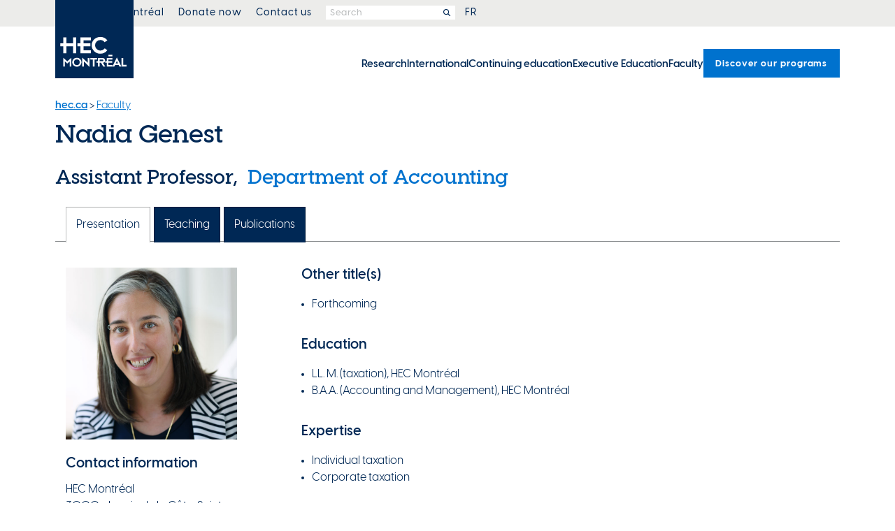

--- FILE ---
content_type: text/html
request_url: https://www.hec.ca/en/profs/nadia.genest.html
body_size: 6722
content:
<!DOCTYPE html>
<html lang="en">
<head>
<title>Nadia Genest | Assistant Professor | HEC Montréal  </title>
<meta charset="utf-8">
<meta http-equiv="X-UA-Compatible" content="IE=edge">
<meta name="viewport" content="width=device-width, initial-scale=1">
<meta property="fb:pages"  content="18151900178">
<meta property="fb:app_id" content="427346897597499">
<meta property="og:title"  content="Nadia Genest">
<meta property="og:type"   content="profile">
<meta property="og:image"  content="https://www.hec.ca/en/profs/nadia.genest.jpg">
<meta property="og:url"    content="https://www.hec.ca/en/profs/nadia.genest.html">
<meta property="og:description" content="Assistant Professor | Department of Accounting">
<link rel="stylesheet" type="text/css" href="https://www.hec.ca/web_resources/rwd/css/bootstrap.min.css">
<link href="https://www.hec.ca/web_resources/columbo/fontawesome/css/fontawesome.css?v=6.4.2" rel="stylesheet">
<link href="https://www.hec.ca/web_resources/columbo/fontawesome/css/brands.css?v=6.4.2" rel="stylesheet">
<link href="https://www.hec.ca/web_resources/columbo/fontawesome/css/solid.css?v=6.4.2" rel="stylesheet">
<link href="https://www.hec.ca/web_resources/columbo/fontawesome/css/regular.css?v=6.4.2" rel="stylesheet">
<link href="https://www.hec.ca/web_resources/rwd/fontawesome/css/fontawesome.css?v=6.4.2" rel="stylesheet">
<link href="https://www.hec.ca/web_resources/rwd/fontawesome/css/brands.css?v=6.4.2" rel="stylesheet">
<link href="https://www.hec.ca/web_resources/rwd/fontawesome/css/solid.css?v=6.4.2" rel="stylesheet">
<link href="https://www.hec.ca/web_resources/rwd/fontawesome/css/regular.css?v=6.4.2" rel="stylesheet">
<link href="/apple-touch-icon.png" rel="apple-touch-icon" />
<link href="/apple-touch-icon-152x152.png" rel="apple-touch-icon" sizes="152x152" />
<link href="/apple-touch-icon-167x167.png" rel="apple-touch-icon" sizes="167x167" />
<link href="/apple-touch-icon-180x180.png" rel="apple-touch-icon" sizes="180x180" />
<link href="/icon-hires.png" rel="icon" sizes="192x192" />
<link href="/icon-normal.png" rel="icon" sizes="128x128" />

<meta name="apple-mobile-web-app-title" content="HEC Montréal">
<meta name="application-name" content="HEC Montréal">
<link rel="preload" href="https://www.hec.ca/web_resources/columbo/css/fonts/VisbyCF-Bold.woff2" as="font" type="font/woff2" crossorigin>
<link rel="preload" href="https://www.hec.ca/web_resources/columbo/css/fonts/VisbyCF-DemiBold.woff2" as="font" type="font/woff2" crossorigin>
<link rel="preload" href="https://www.hec.ca/web_resources/columbo/css/fonts/VisbyCF-Medium.woff2" as="font" type="font/woff2" crossorigin>
<link rel="preload" href="https://www.hec.ca/web_resources/columbo/css/fonts/VisbyCF-Regular.woff2" as="font" type="font/woff2" crossorigin>
<link rel="preload" href="https://www.hec.ca/web_resources/columbo/css/fonts/VisbySlabCF-DemiBold.woff2" as="font" type="font/woff2" crossorigin>
<link rel="preload" href="https://www.hec.ca/web_resources/rwd/css/fonts/din-regular.woff2" as="font" type="font/woff2" crossorigin>
<link rel="preload" href="https://www.hec.ca/web_resources/rwd/css/fonts/din-cond-med.woff2" as="font" type="font/woff2" crossorigin>
<link rel="preload" href="https://www.hec.ca/web_resources/rwd/css/fonts/din-bold.woff2" as="font" type="font/woff2" crossorigin>
<link rel="preload" href="https://www.hec.ca/web_resources/rwd/css/fonts/din-1451-eng.woff2" as="font" type="font/woff2" crossorigin>
<link rel="stylesheet" type="text/css" href="https://www.hec.ca/web_resources/rwd/css/bInstBase-C.css?v=1.3">
<link rel="stylesheet" type="text/css" href="https://www.hec.ca/web_resources/rwd/css/bProfs.css?v=1.5"> 
<script src="https://ajax.googleapis.com/ajax/libs/jquery/3.5.1/jquery.min.js"></script>

<script src="https://www.hec.ca/web_resources/rwd/js/gtm-scripts.js"></script>

<link rel="preload" href="https://www.hec.ca/web_resources/columbo/css/fonts/VisbyCF-Bold.woff2" as="font" type="font/woff2" crossorigin>
<link rel="preload" href="https://www.hec.ca/web_resources/columbo/css/fonts/VisbyCF-DemiBold.woff2" as="font" type="font/woff2" crossorigin>
<link rel="preload" href="https://www.hec.ca/web_resources/columbo/css/fonts/VisbyCF-Medium.woff2" as="font" type="font/woff2" crossorigin>
<link rel="preload" href="https://www.hec.ca/web_resources/columbo/css/fonts/VisbyCF-Regular.woff2" as="font" type="font/woff2" crossorigin>
<link rel="preload" href="https://www.hec.ca/web_resources/columbo/css/fonts/VisbySlabCF-DemiBold.woff2" as="font" type="font/woff2" crossorigin>
<link rel="preload" href="https://www.hec.ca/web_resources/rwd/css/fonts/din-regular.woff2" as="font" type="font/woff2" crossorigin>
<link rel="preload" href="https://www.hec.ca/web_resources/rwd/css/fonts/din-cond-med.woff2" as="font" type="font/woff2" crossorigin>
<link rel="preload" href="https://www.hec.ca/web_resources/rwd/css/fonts/din-bold.woff2" as="font" type="font/woff2" crossorigin>
<link rel="preload" href="https://www.hec.ca/web_resources/rwd/css/fonts/din-1451-eng.woff2" as="font" type="font/woff2" crossorigin>
<link href="/apple-touch-icon.png" rel="apple-touch-icon" />
<link href="/apple-touch-icon-152x152.png" rel="apple-touch-icon" sizes="152x152" />
<link href="/apple-touch-icon-167x167.png" rel="apple-touch-icon" sizes="167x167" />
<link href="/apple-touch-icon-180x180.png" rel="apple-touch-icon" sizes="180x180" />
<link href="/icon-hires.png" rel="icon" sizes="192x192" />
<link href="/icon-normal.png" rel="icon" sizes="128x128" />

<meta name="apple-mobile-web-app-title" content="HEC Montréal">
<meta name="application-name" content="HEC Montréal">
<link href="https://www.hec.ca/web_resources/columbo/fontawesome/css/fontawesome.css?v=6.4.2" rel="stylesheet">
<link href="https://www.hec.ca/web_resources/columbo/fontawesome/css/brands.css?v=6.4.2" rel="stylesheet">
<link href="https://www.hec.ca/web_resources/columbo/fontawesome/css/solid.css?v=6.4.2" rel="stylesheet">
<link href="https://www.hec.ca/web_resources/columbo/fontawesome/css/regular.css?v=6.4.2" rel="stylesheet">
<link href="https://www.hec.ca/web_resources/rwd/fontawesome/css/fontawesome.css?v=6.4.2" rel="stylesheet">
<link href="https://www.hec.ca/web_resources/rwd/fontawesome/css/brands.css?v=6.4.2" rel="stylesheet">
<link href="https://www.hec.ca/web_resources/rwd/fontawesome/css/solid.css?v=6.4.2" rel="stylesheet">
<link href="https://www.hec.ca/web_resources/rwd/fontawesome/css/regular.css?v=6.4.2" rel="stylesheet">
<link rel="stylesheet" type="text/css" href="https://www.hec.ca/web_resources/columbo/css/hecColumbo-Full-dist.css?v=1.5">
<script src="https://www.hec.ca/web_resources/columbo/js/hecColumbo-Full-dist.js?v=1.3" defer></script>
</head>
<body data-RxPageId="58642">	
<header aria-label="Header" role="banner">
<a href="#ContenuPrincipal" class="VersContenuPrincipal">Go to main content</a>
<div id="fixed-mobile-logo-container" class="container-center-area">
<a href="https://www.hec.ca/en">	
<img src="https://www.hec.ca/web_resources/columbo/img/topbar/logo_hec_montreal.svg" class="img-responsive" alt="Logo HEC Montréal" title="Logo HEC Montréal" > 
</a>
</div>
<div id="fixed-mobile-menu-container">
<ul id="fixed-mobile-menu-ul">
<li><button id="fmm-Button-MonHec" class="fmm-MonHec" aria-controls="MonHec-Cols-Grid" aria-expanded="false">
<i class="fa-regular fa-user" aria-hidden="true" title="My HEC Montréal"></i></button></li>
<li><button id="fmm-Button-Rechercher" class="fmm-Rechercher" aria-controls="Slide-In-Rechercher" aria-expanded="false">
<i class="fa-regular fa-magnifying-glass" title="Search"></i></button></li>
<li id="ffm-li-Lang">
<a href="https://www.hec.ca/profs/nadia.genest.html">FR</a>
</li>
<li><button id="fmm-Button-Hamburger" class="fmm-Hamburger" aria-controls="nav-home-primaire-ul" aria-expanded="false">
<i class="fa-regular fa-bars" title="Menu"></i></button></li>
</ul>
</div>
<div id="header-main-logo-container" class="container-center-area">
<div id="header-main-logo">
<a href="https://www.hec.ca/en">	
<img src="https://www.hec.ca/web_resources/columbo/img/topbar/logo_hec_montreal.svg" class="img-responsive" alt="Logo HEC Montréal" > 
</a>
</div>
</div>
<div id="nav-home-secondaire-container" class="container-fluid">
<div class="container-center-area">
<nav id="nav-home-secondaire" aria-label="Secondary menu" role="navigation">   
<ul id="nav-home-secondaire-ul" class="Styles-On-Sm">
<li id="MS-li-MonHec">
<button id="buttonMonHec" aria-controls="MonHec-Cols-Grid" aria-expanded="false"><i class="fa-regular fa-user" aria-hidden="true" title="My HEC Montréal"></i>&nbsp;My HEC Montréal</button>
<div id="MonHec-Menu-Container" class="Styles-On-Sm Styles-On-Lg">
<div id="MonHec-Cols-Grid">
<div class="MonHec-Colonne MH-C1">
<div class="Colonne-Title">Your resources</div>
<ul class="MonHec-UL-Liens">

<li data-id="198104" data-ct="lien-int"><a id="rx-127865" href="https://www.hec.ca/en/students/index.html">Students</a></li>
<li data-id="209090" data-ct="lien-ext"><a href="https://www.hec.ca/intranet">Staff</a></li>
<li data-id="209091" data-ct="lien-ext"><a href="https://hecmtl.sharepoint.com/sites/enseignement-recherche">Faculty</a></li>
<li data-id="198064" data-ct="lien-int"><a id="rx-173344" href="https://www.hec.ca/en/alumni-foundation/index.html">Alumni</a></li>
<li data-id="198063" data-ct="lien-int"><a id="rx-124855" href="https://www.hec.ca/en/businesses/index.html">Businesses</a></li>
<li data-id="198059" data-ct="lien-int"><a id="rx-62234" href="https://www.hec.ca/retraites/index.html">Retirees</a></li>
</ul>
</div>
<div class="MonHec-Colonne MH-C2">
<div class="Colonne-Title">Popular tools</div>
<ul class="MonHec-UL-Liens">

<li data-id="198061" data-ct="lien-ext"><a href="https://enligne.hec.ca/">HEC en ligne</a></li>
<li data-id="198069" data-ct="lien-ext"><a href="https://outlook.office.com/owa/hec.ca">Webmail and calendar</a></li>
<li data-id="198032" data-ct="lien-int"><a id="rx-73685" href="https://www.hec.ca/en/library/index.html">Library</a></li>
<li data-id="198071" data-ct="lien-ext"><a href="https://hecmontreal.atlassian.net/wiki/spaces/DTIKB/overview">IT services</a></li>
<li id="it-154317"><a href="https://www.hec.ca/en/courses/index.html">Course portal</a></li>
<li data-id="198070" data-ct="lien-ext"><a href="https://zonecours2.hec.ca/index-en.html">ZoneCours</a></li>
<li data-id="198068" data-ct="lien-ext"><a href="https://aide.hec.ca/s/?language=en_US">Zone Info online</a></li>
<li data-id="198066" data-ct="lien-ext"><a href="https://zonerecherche.hec.ca/">ZoneRecherche</a></li>
<li data-id="198067" data-ct="lien-int"><a id="rx-105568" href="https://www.hec.ca/en/contact_us/personnel-directory/index.html">Personnel directory</a></li>
</ul>
</div>
</div>
</div>
</li>
<li class="MS-li-a"><a href="https://www.hec.ca/en/alumni-foundation/give-now/online-donation">Donate now</a></li>
<li class="MS-li-a"><a href="https://www.hec.ca/en/contact_us">Contact us</a></li>
<li id="MS-li-form">
<form  id="GGS_MS" action="https://www.hec.ca/en/result/results-search-keywords.html?client=default_collection" method="get" autocomplete="off" role="search">
<input id="GGS_MS_Input" title="search" type="text" name="q" placeholder="Search" name="search" onfocus="this.value=''">
<button type="submit" tabindex="-1" aria-label="Search"><i class="fa fa-search" aria-hidden="true"></i></button>
<input type="hidden" name="client" value="default_collection">
</form>
</li>
<li class="MS-li-a">
<a href="https://www.hec.ca/profs/nadia.genest.html">FR</a>
</li>
</ul>
</nav>
</div>
</div>
<div id="Slide-In-Rechercher">
<form  id="GGS_SI" action="https://www.hec.ca/en/result/results-search-keywords.html?client=default_collection" method="get" autocomplete="off" role="search">
<input id="GGS_SI_Input" title="search" type="text" name="q" placeholder="Search" name="search" onfocus="this.value=''">
<button type="submit" tabindex="-1" aria-label="Search"><i class="fa fa-search" aria-hidden="true"></i></button>
<input type="hidden" name="client" value="default_collection">
</form>
</div>
</header>
<header id="nav-home-primaire-container" class="container-fluid" aria-label="Holds main menu">
<div class="container-center-area">
<nav id="nav-home-primaire" aria-label="Main menu" role="navigation">    
<ul id="nav-home-primaire-ul" data-visible="false">

<li data-id="151014"><a id="151014" class="AxePlaceHolder" href="https://www.hec.ca/en/research/index.html">Research</a></li>
<li data-id="183124"><a id="183124" class="AxePlaceHolder" href="https://www.hec.ca/en/international/index.html">International</a></li>
<li data-id="198072" data-ct="lien-int"><a id="rx-198072" class="AxePlaceHolder" href="https://www.hec.ca/en/continuing-education/study-programs/index.html">Continuing education</a></li>
<li data-id="210026"><a id="210026" class="AxePlaceHolder" href="https://executive-education.hec.ca/">Executive Education</a></li>
<li data-id="123225"><a id="123225" class="AxePlaceHolder" href="https://www.hec.ca/en/profs/index.html">Faculty</a></li>
<li data-id="198062" data-ct="lien-int" class="programmes"><a id="rx-198062" class="AxePlaceHolder LinkAsButton" href="https://www.hec.ca/en/programs/index.html">Discover our programs</a></li>
<li data-id="198107" data-ct="lien-int" class="mobile-tab-only"><a id="rx-198107" class="AxePlaceHolder" href="https://www.hec.ca/en/alumni-foundation/give-now/online-donation/index.html">Donate now</a></li>
<li data-id="198058" data-ct="lien-int" class="mobile-tab-only"><a id="rx-198058" class="AxePlaceHolder" href="https://www.hec.ca/en/contact_us/index.html">Contact us</a></li>
</ul>
</nav>
</div>	
</header>
<main aria-label="Main content" role="main">
<div class="container InstBreadcrumbs">
<a href="https://www.hec.ca/en/index.html"><b><span class="brand-Secondaire">hec.ca</span></b></a> >
<a class="brand-Secondaire" href="https://www.hec.ca/en/profs/index.html">Faculty</a> <br>
</div>
<div class="container" id="ContenuPrincipal">
<div class="hidden">
MS1 en-us<br>
MS2 Assistant Professor<br>
MS3 Assistant Professor (f)<br>
MS4 Assistant Professor<br>
</div>

              <h1>Nadia Genest</h1>
<h2 class="hTypeMenu proftitledepart">Assistant Professor,&nbsp; <a id="it-2570" href="https://www.hec.ca/en/sco/index.html">
            Department of Accounting    </a>
</h2>
                             <div class="ONG-Container Prof-Ong"><div class="container-fluid ONG-Bigline-Container"></div>
<div class="container ONG-OV-Container">
<div class="ONG-OV-Container-Row">
<div class="col-xs-12" role="tabpanel">
<ul id="activities" class="nav nav-pills">
<li class="active" role="presentation "><a href="#ProfPresen" aria-controls="tab" role="tab" data-toggle="tab">Presentation</a></li>
<li  role="presentation "><a href="#ProfEns" aria-controls="tab" role="tab" data-toggle="tab">Teaching</a></li>
<li role="presentation "><a href="#ProfPub" aria-controls="tab" role="tab" data-toggle="tab">Publications</a></li>
 </ul>
</div>
</div>
</div>
</div>
<div class="container Prof-Content"><div id="panels" class="tab-content">
<div id="ProfPresen" role="tabpanel" class="tab-pane fade active in">
<div class="row">
<div class="col-sm-4"><!-- START OF A 1 COLUMN BLOCK --> 
<div class="photoProfContainer">
<img src="https://www.hec.ca/en/profs/nadia.genest.jpg" alt="Nadia Genest" title="Nadia Genest" class="imageProf" /><br/>	
</div>	
<div>
<h3>Contact information</h3>
HEC Montréal<br/>3000, chemin de la Côte-Sainte-Catherine<br/>Montréal (Québec)<br/>Canada H3T 2A7
<br/><br/>
<b>Email : </b><a class='hTypeMenu' href="/cdn-cgi/l/email-protection#fb959a9f929ad59c9e959e888fbb939e98d5989a"><span class="__cf_email__" data-cfemail="a2ccc3c6cbc38cc5c7ccc7d1d6e2cac7c18cc1c3">[email&#160;protected]</span></a><br/>
			 	 	 <b>Phone : </b><a class='hTypeMenu' href='tel:514 340-6795'>514 340-6795</a><span> </span><br/>
			<b>Secretary: </b><a class='hTypeMenu' href='tel:514 340-6543'>514 340-6543</a><br/>
<b>Fax : </b>n/a<br/>
<b>Office : </b>5.601<br/><br/>
</div>
</div><!-- FIN 1 COLUMN BLOCK -->	
<div class="col-sm-8"><!-- START OF A 2 COLUMN BLOCK -->
<div>
<h3>Other title(s)</h3>

<ul>
<li>Forthcoming</li>
</ul>
</div>
<div>
<h3>Education</h3>

<ul>
<li>LL.&nbsp;M. (taxation), HEC&nbsp;Montr&eacute;al</li>
<li>B.A.A. (Accounting and Management), HEC&nbsp;Montr&eacute;al</li>
</ul>
</div>
<div>
<h3> Expertise </h3>
  <ul>
<li>Individual taxation </li>
<li>Corporate taxation</li>
 </ul>
  </div>
<div>
<h3>Current research</h3>

<ul>
<li>Forthcoming</li>
</ul>
</div>
</div><!--- END OF 2 COLUMNS-->
</div><!-- END ROW-->
</div>
 <div id="ProfPub" role="tabpanel" class="tab-pane fade">
<p>This publication selection covers the last five years.</p>
<br> <div class="br-Explo">
<a data-toggle="collapse" href="#pubJournalArticles" class="hCollapseTRIG">
<div class="hCollapseTRIG__Cont">
<div class="hCollapseTRIG__Icone">+</div>
<div class="hCollapseTRIG__Rest"><h3>Journal articles (4)</h3></div>
</div>
</a>
<div class="collapse" id="pubJournalArticles">   
<br>
<div class="artRevue">
GENEST, Nadia; 
<a target="_blank" href=https://www.apff.org/fr/publications-revue-de-planification-fiscale-et-financiere> « La déductibilité des pertes autres qu’en capital d’une entreprise en cas d’acquisition de contrôle : enjeux et stratégies liés à la continuité ou à la similarité de l’entreprise »</a>,
Revue de planification fiscale et financière, vol. 45, no 2, 2025, p. 123-178.
</div>
<br/>		  
<div class="artRevue">
DERMARKAR, Simon, GENEST, Nadia; 
<a target="_blank" href=https://cdn.ca.yapla.com/company/CPYYMDxL3sY6C1RHmn3wfAAq/asset/files/Revue/45-3/T-2_Dermarkar_Genest_IAG_web.pdf> « Intelligence artificielle générative : perspectives pour les professionnels du monde des affaires »</a>,
Revue de planification fiscale et financière, vol. 45, no 3, 2025, p. 301-332.
</div>
<br/>		  
<div class="artRevue">
GENEST, Nadia, DERMARKAR, Simon; 
<a target="_blank" href=https://cdn.ca.yapla.com/company/CPYYMDxL3sY6C1RHmn3wfAAq/asset/files/Revue/45-3/T-3_Genest_Dermarkar_IA_pre%CC%81cis.pdf> « La gestion des compétences à l’ère de la « fiscalité 5.0 » »</a>,
Revue de planification fiscale et financière, vol. 45, no 3, 2025, p. 333-360.
</div>
<br/>		  
<div class="artRevue">
EBERHARTINGER, Eva, GENEST, Nadia, LEE, Soojin; 
<a target="_blank" href=https://dx.doi.org/10.1016/j.intaccaudtax.2020.100351> « Financial statement users’ judgment and disaggregated tax disclosure »</a>,
Journal of International Accounting, Auditing and Taxation, vol. 41, 2020, p. 1-15.
</div>
<br/>		  
</div>
</div>
      <br/>
</div>      <div id="teachSupervisionId" role="tabpanel" class="tab-pane fade">
<p>This selection of supervision activities covers the last five years.</p>
          </div> <div id="ProfEns" role="tabpanel" class="tab-pane fade">
<div><h3>Winter 2026</h3></div>
 <div class="row">
<div class="paddingpetiteecran col-sm-3 col-md-2">FISC 40913</div><div class="col-sm-9 col-md-10"><a href='https://www.hec.ca/en/courses/detail/?cours=FISC40913' class='hTypeMenu'>Principes fiscaux I</a></div>
</div>
 <div><h3>Fall 2025</h3></div>
 <div class="row">
<div class="paddingpetiteecran col-sm-3 col-md-2">FISC 40913</div><div class="col-sm-9 col-md-10"><a href='https://www.hec.ca/en/courses/detail/?cours=FISC40913' class='hTypeMenu'>Principes fiscaux I</a></div>
</div>
 <div><h3>Winter 2025</h3></div>
 <div class="row">
<div class="paddingpetiteecran col-sm-3 col-md-2">FISC 40913</div><div class="col-sm-9 col-md-10"><a href='https://www.hec.ca/en/courses/detail/?cours=FISC40913' class='hTypeMenu'>Principes fiscaux I</a></div>
</div>
 <div><h3>Fall 2024</h3></div>
 <div class="row">
<div class="paddingpetiteecran col-sm-3 col-md-2">FISC 40913</div><div class="col-sm-9 col-md-10"><a href='https://www.hec.ca/en/courses/detail/?cours=FISC40913' class='hTypeMenu'>Principes fiscaux I</a></div>
</div>
  </div>
</div><!-- END OF TABCONTENT -->
</div><!-- END CONTAINER APRES ONGLETS -->
<script data-cfasync="false" src="/cdn-cgi/scripts/5c5dd728/cloudflare-static/email-decode.min.js"></script><script type='text/javascript'>
//var $casJSON = getCas("$EdEnv", "$EdEnv"); 
console.log("HELLO", "EN");
var langueJS = "EN";
var emailJS = "nadia.genest@hec.ca";
var publicationExist = "true";

</script>
</div>
</main>
<footer class="container-fluid" aria-label="Footer" role="contentinfo">
<section id="footer-columns-container" class="container" aria-label="Four lists of links">
<section class="footer-column-links" aria-label="Links list 1">
<h2 class=""><a href="https://www.hec.ca/en/about">ABOUT</a></h2>
<ul> 

<li data-id="198024" data-ct="lien-int"><a id="rx-108458" href="https://www.hec.ca/en/about/choose-hec-montreal/mission-vision-values.html">Mission, vision and values
</a></li>
<li data-id="198028" data-ct="lien-int"><a id="rx-208739" href="https://www.hec.ca/en/about/governance/strategic-plan/index.html">Strategic plan</a></li>
<li id="it-192451"><a href="https://www.hec.ca/en/sustainable-and-responsible-management/index.html">Sustainable and responsible management</a></li>
<li data-id="198027" data-ct="lien-int"><a id="rx-159990" href="https://www.hec.ca/en/about/equity-diversity-inclusion/index.html">Equity, diversity, inclusion
</a></li>
<li id="it-108489"><a href="https://www.hec.ca/en/about/governance/index.html">Governance</a></li>
<li id="it-127469"><a href="https://www.hec.ca/en/about/rankings/rankings.html">Rankings</a></li>
</ul>     
</section>  
<section class="footer-column-links" aria-label="Links list 2">
<h2 class="">QUICK LINKS</h2>
<ul>  

<li data-id="198025" data-ct="lien-int"><a id="rx-203086" href="https://www.hec.ca/en/campus/index.html">Campus</a></li>
<li data-id="198032" data-ct="lien-int"><a id="rx-73685" href="https://www.hec.ca/en/library/index.html">Library</a></li>
<li data-id="198038" data-ct="lien-int"><a id="rx-152483" href="https://www.hec.ca/en/career_management_services/index.html">Career management</a></li>
<li data-id="198034" data-ct="lien-int"><a id="rx-173344" href="https://www.hec.ca/en/alumni-foundation/index.html">Alumni + Foundation</a></li>
<li data-id="198167" data-ct="lien-int"><a id="rx-110977" href="https://www.hec.ca/en/press_room/index.html">Newsroom</a></li>
<li data-id="198029" data-ct="lien-int"><a id="rx-189787" href="https://www.hec.ca/emplois-jobopenings/index.html">Job openings</a></li>
</ul>     
</section>   
<section class="footer-column-links" aria-label="Links list 3">
<h2 class="">&nbsp;</h2>
<ul>  

<li data-id="204097" data-ct="lien-int"><a id="rx-202160" href="https://www.hec.ca/en/events/plan/index.html">Event organization</a></li>
<li data-id="205466" data-ct="lien-int"><a id="rx-203629" href="https://www.hec.ca/en/downtown/index.html">HEC Montréal is coming downtown</a></li>
<li data-id="198036" data-ct="lien-int"><a id="rx-124855" href="https://www.hec.ca/en/businesses/index.html">Businesses
</a></li>
<li data-id="198039" data-ct="lien-ext"><a href="https://www.revuegestion.ca/">Revue Gestion (French only)</a></li>
<li data-id="198035" data-ct="lien-ext"><a href="https://mag.hec.ca/">HEC Mag (French only)</a></li>
</ul>     
</section>   
<section class="footer-column-buttons" aria-label="Links list 4">
<ul> 

<li data-id="198033" data-ct="lien-int"><a id="rx-197989" href="https://www.hec.ca/en/programs/index.html">Our programs</a></li>
<li data-id="198037" data-ct="lien-int"><a id="rx-113023" href="https://www.hec.ca/en/programs/information-sessions/index.html">Information sessions</a></li>
</ul>     
</section>  
</section>
<section id="footer-section-logos" class="container" aria-label="Links to contact us">
<div id="footer-joindre">
<div id="footer-joindre-logo-container">
<img src= "https://www.hec.ca/web_resources/columbo/img/logos/hec_montreal_blanc.svg" alt="Logo HEC Montréal"> 
</div>
<ul id="footer-joindre-edifices-ul">
<li><a href="https://www.hec.ca/en/campus/cote_sainte_catherine">Côte-Sainte-Catherine Building</a></li>
<li><a href="https://www.hec.ca/en/campus/decelles/">Decelles Building</a></li>
<li><a href="https://www.hec.ca/en/campus/helene-desmarais">Hélène Desmarais Building</a></li>
</ul>
<ul id="footer-joindre-medias-ul">
<li><a target="_blank" href="https://www.linkedin.com/school/hecmontreal" aria-label="LinkedIn of HEC Montréal"><i class="fa-brands fa-linkedin" aria-hidden="true"></i></a></li>
<li><a target="_blank" href="https://www.facebook.com/hecmontreal" aria-label="Facebook of HEC Montréal"><i class="fa-brands fa-facebook" aria-hidden="true"></i></a></li> 
<li><a target="_blank" href="https://www.instagram.com/hecmontreal/" aria-label="Instagram of HEC Montréal"><i class="fa-brands fa-instagram" aria-hidden="true"></i></a></li> 
<li><a target="_blank" href="https://www.youtube.com/user/hecmontreal" aria-label="Youtube of HEC Montréal"><i class="fa-brands fa-youtube" aria-hidden="true"></i></a></li>
<li><a target="_blank" href="https://twitter.com/HEC_Montreal" aria-label="X of HEC Montréal"><i class="fa-brands fa-x-twitter" aria-hidden="true"></i></a></li>
<li><a target="_blank" href="https://bsky.app/profile/hec.ca" aria-label="Bluesky of HEC Montréal"><i class="fa-brands fa-bluesky" aria-hidden="true"></i></a></li>
</ul>
<a id="footer-joindre-bouton" href="https://www.hec.ca/en/contact_us">Contact us</a>
</div>
<div id="footer-accreditations">
<div id="footer-accreditations-intro">HEC Montréal is one of the global elite of business schools that hold all three prestigious accreditations: AMBA, AACSB International and EQUIS.</div>
<div id="footer-accreditations-logos">
<img src= "https://www.hec.ca/web_resources/columbo/img/logos/amba.svg"  alt="Logo AMBA"> 
<img src= "https://www.hec.ca/web_resources/columbo/img/logos/aacsb.svg" alt="Logo AACSB"> 
<img src= "https://www.hec.ca/web_resources/columbo/img/logos/equis.svg" alt="Logo EQUIS"> 
</div>
</div>
</section>
<section id="footer-section-lastline" class="container" aria-label="Bottom of page links">
<ul>
<li><a href="https://www.hec.ca/a-propos/gouvernance/documents-officiels">Official documents (in French)</a></li>
<li><a href="https://www.hec.ca/en/conditions-of-use">Conditions of use</a></li>
<li><a class="ot-sdk-show-settings" href="#">Cookies Settings</a></li>
<li><a href="https://www.hec.ca/en/website/accessibility">Accessibility</a></li>
<li><a href="https://www.hec.ca/en/website/site-map/index.html">Site map</a></li>
<li><a href="https://www.hec.ca/en/security/emergency_measures">Emergency measures and security</a></li>
</ul>
<ul>
<li>© HEC Montréal, 2026 &nbsp;|&nbsp; All rights reserved.</li>
<li>&nbsp</li>
</ul>
</section>
</footer>
<script src="https://www.hec.ca/web_resources/rwd/js/bootstrap-341.min.js"></script>
<script>document.createElement( "picture" );</script>
<script src="https://www.hec.ca/web_resources/rwd/js/picturefill.min.js" async></script>
<script src="https://www.hec.ca/web_resources/rwd/js/bInstBase-dist.js?v=1.2"></script>
<script src="https://www.hec.ca/web_resources/rwd/js/bProfs-dist.js?v=1.3"></script>
<script>function GoogleGlobalSearch(){document.getElementById("GoogleGlobalSearch").submit();}</script>
<script>function GoogleGlobalSearchDD(){document.getElementById("GoogleGlobalSearchDD").submit();}</script>

<noscript><iframe src="//www.googletagmanager.com/ns.html?id=GTM-NHPH76"
 height="0" width="0" style="display:none;visibility:hidden"></iframe></noscript>
<script>(function(w,d,s,l,i){w[l]=w[l]||[];w[l].push(
{'gtm.start': new Date().getTime(),event:'gtm.js'}
);var f=d.getElementsByTagName(s)[0],
j=d.createElement(s),dl=l!='dataLayer'?'&l='+l:'';j.async=true;j.src=
'//www.googletagmanager.com/gtm.js?id='+i+dl;f.parentNode.insertBefore(j,f);
})(window,document,'script','dataLayer','GTM-NHPH76');</script>
	<script defer src="https://static.cloudflareinsights.com/beacon.min.js/vcd15cbe7772f49c399c6a5babf22c1241717689176015" integrity="sha512-ZpsOmlRQV6y907TI0dKBHq9Md29nnaEIPlkf84rnaERnq6zvWvPUqr2ft8M1aS28oN72PdrCzSjY4U6VaAw1EQ==" data-cf-beacon='{"version":"2024.11.0","token":"5a1e5f941bf34d7e9c9557f01cb62a84","server_timing":{"name":{"cfCacheStatus":true,"cfEdge":true,"cfExtPri":true,"cfL4":true,"cfOrigin":true,"cfSpeedBrain":true},"location_startswith":null}}' crossorigin="anonymous"></script>
</body>
</html>

--- FILE ---
content_type: text/css
request_url: https://www.hec.ca/web_resources/rwd/css/bInstBase-C.css?v=1.3
body_size: 38719
content:
@charset "UTF-8";
:root {
  --hecRegularFont: hecRegular;
  --hecMediumFont: hecMedium;
  --hecDemiBoldFont: hecDemiBold;
  --hecBoldFont: hecBold;
  --hecSerifFont: hecSerifDemiBold;
  --clr-l-400: #002855;
  --clr-b-200: #E9F3FB;
  --clr-b-300: #BDDAF2;
  --clr-b-400: #92C1E9;
  --clr-b-500: #0072CE;
  --clr-b-600: #0069BF;
  --clr-b-200-rgb: 233, 243, 251;
  --clr-b-300-rgb: 189, 218, 242;
  --clr-b-400-rgb: 146, 193, 233;
  --clr-b-500-rgb: 0, 114, 206;
  --clr-b-600-rgb: 0, 105, 191;
  --clr-g-200: #F8F8F7;
  --clr-g-300: #ECECEA;
  --clr-g-400: #D9D9D6;
  --clr-g-500: #B7B9BA;
  --clr-g-600: #888B8D;
  --clr-g-200-rgb: 248, 248, 247;
  --clr-g-300-rgb: 236, 236, 234;
  --clr-g-400-rgb: 217, 217, 214;
  --clr-g-500-rgb: 183, 185, 186;
  --clr-g-600-rgb: 136, 139, 141;
  --clr-t-200: #E1F6F7;
  --clr-t-300: #C3EDEF;
  --clr-t-400: #88DBDF;
  --clr-t-500: #41C2D5;
  --clr-t-600: #00AEC7;
  --clr-t-200-rgb: 225, 246, 247;
  --clr-t-300-rgb: 195, 237, 239;
  --clr-t-400-rgb: 136, 219, 223;
  --clr-t-500-rgb: 65, 194, 213;
  --clr-t-600-rgb: 0, 174, 199;
  --clr-v-200: #E3F8EB;
  --clr-v-300: #BCEDCF;
  --clr-v-400: #8FE2B0;
  --clr-v-500: #5CDC9D;
  --clr-v-600: #28D07C;
  --clr-v-200-rgb: 227, 248, 235;
  --clr-v-300-rgb: 188, 237, 207;
  --clr-v-400-rgb: 143, 226, 176;
  --clr-v-500-rgb: 92, 220, 157;
  --clr-v-600-rgb: 40, 208, 124;
  --clr-r-200: #FFEFF1;
  --clr-r-300: #FED0D6;
  --clr-r-400: #FDB1BB;
  --clr-r-500: #FC8285;
  --clr-r-600: #FF585D;
  --clr-r-200-rgb: 255, 239, 241;
  --clr-r-300-rgb: 254, 208, 214;
  --clr-r-400-rgb: 253, 177, 187;
  --clr-r-500-rgb: 252, 130, 133;
  --clr-r-600-rgb: 255, 88, 93;
  --clr-m-200: #F9EAF7;
  --clr-m-300: #F2D4EF;
  --clr-m-400: #EAB8E4;
  --clr-m-500: #F093CD;
  --clr-m-600: #EB6FBD;
  --clr-m-200-rgb: 249, 234, 247;
  --clr-m-300-rgb: 242, 212, 239;
  --clr-m-400-rgb: 234, 184, 228;
  --clr-m-500-rgb: 240, 147, 205;
  --clr-m-600-rgb: 235, 111, 189;
  --clr-j-200: #F7F6C6;
  --clr-j-300: #F2F0A1;
  --clr-j-400: #F8E38B;
  --clr-j-500: #F5D964;
  --clr-j-600: #f3D03E;
  --clr-j-200-rgb: 247, 246, 198;
  --clr-j-300-rgb: 242, 240, 161;
  --clr-j-400-rgb: 248, 227, 139;
  --clr-j-500-rgb: 245, 217, 100;
  --clr-j-600-rgb: 243, 208, 62;
  --clr-b-logo: var(--clr-l-400);
  --clr-b-secondaire: var(--clr-b-500);
  --clr-button-fg: white;
  --clr-button-bg: var(--clr-b-500);
  --clr-button-border: var(--clr-b-500);
  --clr-button-fg-hover:white;
  --clr-button-bg-hover: var(--clr-l-400);
  --clr-button-border-hover: var(--clr-l-400);
}

.cfBkgBleu,
.cfBkgBleuCV {
  background-color: #E9F3FB;
  padding-top: 15px;
  padding-bottom: 15px;
}

.cfBkgGris {
  background-color: #ECECEA;
  padding-top: 15px;
  padding-bottom: 15px;
}

.cfBkgMauve {
  background-color: #F2D4EF;
  padding-top: 15px;
  padding-bottom: 15px;
}

.cfBkgJaune {
  background-color: #fff4bf;
  padding-top: 15px;
  padding-bottom: 15px;
}

.cfBkgCyan {
  background-color: #88DBDF;
  padding-top: 15px;
  padding-bottom: 15px;
}

.cfBkgCyan2 {
  background-color: #C3EDEF;
  padding-top: 15px;
  padding-bottom: 15px;
}

.cfBkgTurquoise {
  background-color: #41C2D5;
  padding-top: 15px;
  padding-bottom: 15px;
}

.cfBkgVert {
  background-color: #BCEDCF;
  padding-top: 15px;
  padding-bottom: 15px;
}

.cfBkgBleu,
.cfBkgBleuCV {
  background-color: var(--clr-b-200);
  padding-top: 15px;
  padding-bottom: 15px;
}

.cfBkgGris {
  background-color: var(--clr-g-300);
  padding-top: 15px;
  padding-bottom: 15px;
}

.cfBkgMauve {
  background-color: var(--clr-m-200);
  padding-top: 15px;
  padding-bottom: 15px;
}

.cfBkgJaune {
  background-color: #fff4bf;
  padding-top: 15px;
  padding-bottom: 15px;
}

.cfBkgCyan {
  background-color: var(--clr-b-400);
  padding-top: 15px;
  padding-bottom: 15px;
}

.cfBkgCyan2 {
  background-color: var(--clr-b-300);
  padding-top: 15px;
  padding-bottom: 15px;
}

.cfBkgTurquoise {
  background-color: var(--clr-t-200);
  padding-top: 15px;
  padding-bottom: 15px;
}

.cfBkgVert {
  background-color: var(--clr-v-200);
  padding-top: 15px;
  padding-bottom: 15px;
}

.cfBkgOrangeTransp {
  background-color: rgba(255, 237, 217, 0.7);
  padding-top: 15px;
  padding-bottom: 15px;
  width: 100%;
  height: 100%;
}

.cfBkgCyanTransp {
  background-color: rgba(203, 235, 238, 0.6);
  padding-top: 15px;
  padding-bottom: 15px;
  width: 100%;
  height: 100%;
}

.cfBkgCyan2Transp {
  background-color: rgba(191, 231, 247, 0.6);
  padding-top: 15px;
  padding-bottom: 15px;
  width: 100%;
  height: 100%;
}

.cfBkgVertTransp {
  background-color: rgba(209, 232, 208, 0.6);
  padding-top: 15px;
  padding-bottom: 15px;
  width: 100%;
  height: 100%;
}

@media (max-width: 993px) {
  .forMobile {
    background-image: none !important;
  }
}
.fBkgBleuLogo {
  background-color: #002855 !important;
}

.fBkgBleuSecondaire {
  background-color: #0072CE !important;
}

.fBkgTertiaire {
  background-color: #EB6FBD !important;
}

.fBkgWhite {
  background-color: white !important;
}

.fBkgBleu,
.fBkgBleuCV {
  background-color: #E9F3FB !important;
}

.fBkgBleu2 {
  background-color: #92C1E9 !important;
}

.fBkgBleu3 {
  background-color: #BDDAF2 !important;
}

.fBkgGris {
  background-color: #ECECEA !important;
}

.fBkgMauve {
  background-color: #F2D4EF !important;
}

.fBkgJaune {
  background-color: #fff4bf !important;
}

.fBkgCyan {
  background-color: #88DBDF !important;
}

.fBkgCyan2 {
  background-color: #C3EDEF !important;
}

.fBkgTurquoise {
  background-color: #41C2D5 !important;
}

.fBkgVert {
  background-color: #BCEDCF !important;
}

.fBkgBleu,
.fBkgBleuCV {
  background-color: var(--clr-b-200) !important;
}

.fBkgBleu2 {
  background-color: var(--clr-b-400) !important;
}

.fBkgBleu3 {
  background-color: var(--clr-b-400) !important;
}

.fBkgGris {
  background-color: var(--clr-g-300) !important;
}

.fBkgMauve {
  background-color: var(--clr-m-200) !important;
}

.fBkgJaune {
  background-color: var(--clr-j-200) !important;
}

.fBkgCyan {
  background-color: var(--clr-b-400) !important;
}

.fBkgCyan2 {
  background-color: var(--clr-b-300) !important;
}

.fBkgTurquoise {
  background-color: var(--clr-t-200) !important;
}

.fBkgVert {
  background-color: var(--clr-v-200) !important;
}

.fBkgTransparent {
  background-color: transparent !important;
}

.fBkgInherit {
  background-color: inherit !important;
}

.cfBkgB200 {
  background-color: var(--clr-b-200);
  padding-top: 15px;
  padding-bottom: 15px;
}

.cfBkgG200 {
  background-color: var(--clr-g-200);
  padding-top: 15px;
  padding-bottom: 15px;
}

.cfBkgT200 {
  background-color: var(--clr-t-200);
  padding-top: 15px;
  padding-bottom: 15px;
}

.cfBkgV200 {
  background-color: var(--clr-v-200);
  padding-top: 15px;
  padding-bottom: 15px;
}

.cfBkgR200 {
  background-color: var(--clr-r-200);
  padding-top: 15px;
  padding-bottom: 15px;
}

.cfBkgM200 {
  background-color: var(--clr-m-200);
  padding-top: 15px;
  padding-bottom: 15px;
}

.cfBkgJ200 {
  background-color: var(--clr-j-200);
  padding-top: 15px;
  padding-bottom: 15px;
}

.cfBkgB300 {
  background-color: var(--clr-b-300);
  padding-top: 15px;
  padding-bottom: 15px;
}

.cfBkgG300 {
  background-color: var(--clr-g-300);
  padding-top: 15px;
  padding-bottom: 15px;
}

.cfBkgT300 {
  background-color: var(--clr-t-300);
  padding-top: 15px;
  padding-bottom: 15px;
}

.cfBkgV300 {
  background-color: var(--clr-v-300);
  padding-top: 15px;
  padding-bottom: 15px;
}

.cfBkgR300 {
  background-color: var(--clr-r-300);
  padding-top: 15px;
  padding-bottom: 15px;
}

.cfBkgM300 {
  background-color: var(--clr-m-300);
  padding-top: 15px;
  padding-bottom: 15px;
}

.cfBkgJ300 {
  background-color: var(--clr-j-300);
  padding-top: 15px;
  padding-bottom: 15px;
}

.cfBkgB400 {
  background-color: var(--clr-b-400);
  padding-top: 15px;
  padding-bottom: 15px;
}

.cfBkgG400 {
  background-color: var(--clr-g-400);
  padding-top: 15px;
  padding-bottom: 15px;
}

.cfBkgT400 {
  background-color: var(--clr-t-400);
  padding-top: 15px;
  padding-bottom: 15px;
}

.cfBkgV400 {
  background-color: var(--clr-v-400);
  padding-top: 15px;
  padding-bottom: 15px;
}

.cfBkgR400 {
  background-color: var(--clr-r-400);
  padding-top: 15px;
  padding-bottom: 15px;
}

.cfBkgM400 {
  background-color: var(--clr-m-400);
  padding-top: 15px;
  padding-bottom: 15px;
}

.cfBkgJ400 {
  background-color: var(--clr-j-400);
  padding-top: 15px;
  padding-bottom: 15px;
}

.fBkgB200 {
  background-color: var(--clr-b-200) !important;
}

.fBkgG200 {
  background-color: var(--clr-g-200) !important;
}

.fBkgT200 {
  background-color: var(--clr-t-200) !important;
}

.fBkgV200 {
  background-color: var(--clr-v-200) !important;
}

.fBkgR200 {
  background-color: var(--clr-r-200) !important;
}

.fBkgM200 {
  background-color: var(--clr-m-200) !important;
}

.fBkgJ200 {
  background-color: var(--clr-j-200) !important;
}

.fBkgB300 {
  background-color: var(--clr-b-300) !important;
}

.fBkgG300 {
  background-color: var(--clr-g-300) !important;
}

.fBkgT300 {
  background-color: var(--clr-t-300) !important;
}

.fBkgV300 {
  background-color: var(--clr-v-300) !important;
}

.fBkgR300 {
  background-color: var(--clr-r-300) !important;
}

.fBkgM300 {
  background-color: var(--clr-m-300) !important;
}

.fBkgJ300 {
  background-color: var(--clr-j-300) !important;
}

.fBkgB400 {
  background-color: var(--clr-b-400) !important;
}

.fBkgG400 {
  background-color: var(--clr-g-400) !important;
}

.fBkgT400 {
  background-color: var(--clr-t-400) !important;
}

.fBkgV400 {
  background-color: var(--clr-v-400) !important;
}

.fBkgR400 {
  background-color: var(--clr-r-400) !important;
}

.fBkgM400 {
  background-color: var(--clr-m-400) !important;
}

.fBkgJ400 {
  background-color: var(--clr-j-400) !important;
}

.cfBkgB200Transp {
  background-color: rgba(var(--clr-b-200-rgb), 0.6);
  padding-top: 15px;
  padding-bottom: 15px;
}

.cfBkgG200Transp {
  background-color: rgba(var(--clr-g-200-rgb), 0.6);
  padding-top: 15px;
  padding-bottom: 15px;
}

.cfBkgT200Transp {
  background-color: rgba(var(--clr-t-200-rgb), 0.6);
  padding-top: 15px;
  padding-bottom: 15px;
}

.cfBkgV200Transp {
  background-color: rgba(var(--clr-v-200-rgb), 0.6);
  padding-top: 15px;
  padding-bottom: 15px;
}

.cfBkgR200Transp {
  background-color: rgba(var(--clr-r-200-rgb), 0.6);
  padding-top: 15px;
  padding-bottom: 15px;
}

.cfBkgM200Transp {
  background-color: rgba(var(--clr-m-200-rgb), 0.6);
  padding-top: 15px;
  padding-bottom: 15px;
}

.cfBkgJ200Transp {
  background-color: rgba(var(--clr-j-200-rgb), 0.6);
  padding-top: 15px;
  padding-bottom: 15px;
}

.cfBkgB300Transp {
  background-color: rgba(var(--clr-b-300-rgb), 0.6);
  padding-top: 15px;
  padding-bottom: 15px;
}

.cfBkgG300Transp {
  background-color: rgba(var(--clr-g-300-rgb), 0.6);
  padding-top: 15px;
  padding-bottom: 15px;
}

.cfBkgT300Transp {
  background-color: rgba(var(--clr-t-300-rgb), 0.6);
  padding-top: 15px;
  padding-bottom: 15px;
}

.cfBkgV300Transp {
  background-color: rgba(var(--clr-v-300-rgb), 0.6);
  padding-top: 15px;
  padding-bottom: 15px;
}

.cfBkgR300Transp {
  background-color: rgba(var(--clr-r-300-rgb), 0.6);
  padding-top: 15px;
  padding-bottom: 15px;
}

.cfBkgM300Transp {
  background-color: rgba(var(--clr-m-300-rgb), 0.6);
  padding-top: 15px;
  padding-bottom: 15px;
}

.cfBkgJ300Transp {
  background-color: rgba(var(--clr-j-300-rgb), 0.6);
  padding-top: 15px;
  padding-bottom: 15px;
}

.cfBkgB400Transp {
  background-color: rgba(var(--clr-b-400-rgb), 0.6);
  padding-top: 15px;
  padding-bottom: 15px;
}

.cfBkgG400Transp {
  background-color: rgba(var(--clr-g-400-rgb), 0.6);
  padding-top: 15px;
  padding-bottom: 15px;
}

.cfBkgT400Transp {
  background-color: rgba(var(--clr-t-400-rgb), 0.6);
  padding-top: 15px;
  padding-bottom: 15px;
}

.cfBkgV400Transp {
  background-color: rgba(var(--clr-v-400-rgb), 0.6);
  padding-top: 15px;
  padding-bottom: 15px;
}

.cfBkgR400Transp {
  background-color: rgba(var(--clr-r-400-rgb), 0.6);
  padding-top: 15px;
  padding-bottom: 15px;
}

.cfBkgM400Transp {
  background-color: rgba(var(--clr-m-400-rgb), 0.6);
  padding-top: 15px;
  padding-bottom: 15px;
}

.cfBkgJ400Transp {
  background-color: rgba(var(--clr-j-400-rgb), 0.6);
  padding-top: 15px;
  padding-bottom: 15px;
}

.fBkgB200Transp {
  background-color: rgba(var(--clr-b-200-rgb), 0.6) !important;
}

.fBkgG200Transp {
  background-color: rgba(var(--clr-g-200-rgb), 0.6) !important;
}

.fBkgT200Transp {
  background-color: rgba(var(--clr-t-200-rgb), 0.6) !important;
}

.fBkgV200Transp {
  background-color: rgba(var(--clr-v-200-rgb), 0.6) !important;
}

.fBkgR200Transp {
  background-color: rgba(var(--clr-r-200-rgb), 0.6) !important;
}

.fBkgM200Transp {
  background-color: rgba(var(--clr-m-200-rgb), 0.6) !important;
}

.fBkgJ200Transp {
  background-color: rgba(var(--clr-j-200-rgb), 0.6) !important;
}

.fBkgB300Transp {
  background-color: rgba(var(--clr-b-300-rgb), 0.6) !important;
}

.fBkgG300Transp {
  background-color: rgba(var(--clr-g-300-rgb), 0.6) !important;
}

.fBkgT300Transp {
  background-color: rgba(var(--clr-t-300-rgb), 0.6) !important;
}

.fBkgV300Transp {
  background-color: rgba(var(--clr-v-300-rgb), 0.6) !important;
}

.fBkgR300Transp {
  background-color: rgba(var(--clr-r-300-rgb), 0.6) !important;
}

.fBkgM300Transp {
  background-color: rgba(var(--clr-m-300-rgb), 0.6) !important;
}

.fBkgJ300Transp {
  background-color: rgba(var(--clr-j-300-rgb), 0.6) !important;
}

.fBkgB400Transp {
  background-color: rgba(var(--clr-b-400-rgb), 0.6) !important;
}

.fBkgG400Transp {
  background-color: rgba(var(--clr-g-400-rgb), 0.6) !important;
}

.fBkgT400Transp {
  background-color: rgba(var(--clr-t-400-rgb), 0.6) !important;
}

.fBkgV400Transp {
  background-color: rgba(var(--clr-v-400-rgb), 0.6) !important;
}

.fBkgR400Transp {
  background-color: rgba(var(--clr-r-400-rgb), 0.6) !important;
}

.fBkgM400Transp {
  background-color: rgba(var(--clr-m-400-rgb), 0.6) !important;
}

.fBkgJ400Transp {
  background-color: rgba(var(--clr-j-400-rgb), 0.6) !important;
}

.fBkgBleuLogo .br-Explo .hCollapseTRIG__Cont,
.fBkgBleuSecondaire .br-Explo .hCollapseTRIG__Cont,
.fBkgTertiaire .br-Explo .hCollapseTRIG__Cont,
.fBkgWhite .br-Explo .hCollapseTRIG__Cont,
.fBkgBleu .br-Explo .hCollapseTRIG__Cont,
.fBkgBleuCV .br-Explo .hCollapseTRIG__Cont,
.fBkgBleu2 .br-Explo .hCollapseTRIG__Cont,
.fBkgBleu3 .br-Explo .hCollapseTRIG__Cont,
.fBkgGris .br-Explo .hCollapseTRIG__Cont,
.fBkgMauve .br-Explo .hCollapseTRIG__Cont,
.fBkgJaune .br-Explo .hCollapseTRIG__Cont,
.fBkgCyan .br-Explo .hCollapseTRIG__Cont,
.fBkgCyan2 .br-Explo .hCollapseTRIG__Cont,
.fBkgTurquoise .br-Explo .hCollapseTRIG__Cont,
.fBkgVert .br-Explo .hCollapseTRIG__Cont,
.cfBkgGris .br-Explo .hCollapseTRIG__Cont,
.cfBkgBleu .br-Explo .hCollapseTRIG__Cont,
.cfBkgBleuCV .br-Explo .hCollapseTRIG__Cont {
  background-color: transparent;
}
.fBkgBleuLogo .br-Explo .hCollapseTRIG.clicked > .hCollapseTRIG__Cont,
.fBkgBleuSecondaire .br-Explo .hCollapseTRIG.clicked > .hCollapseTRIG__Cont,
.fBkgTertiaire .br-Explo .hCollapseTRIG.clicked > .hCollapseTRIG__Cont,
.fBkgWhite .br-Explo .hCollapseTRIG.clicked > .hCollapseTRIG__Cont,
.fBkgBleu .br-Explo .hCollapseTRIG.clicked > .hCollapseTRIG__Cont,
.fBkgBleuCV .br-Explo .hCollapseTRIG.clicked > .hCollapseTRIG__Cont,
.fBkgBleu2 .br-Explo .hCollapseTRIG.clicked > .hCollapseTRIG__Cont,
.fBkgBleu3 .br-Explo .hCollapseTRIG.clicked > .hCollapseTRIG__Cont,
.fBkgGris .br-Explo .hCollapseTRIG.clicked > .hCollapseTRIG__Cont,
.fBkgMauve .br-Explo .hCollapseTRIG.clicked > .hCollapseTRIG__Cont,
.fBkgJaune .br-Explo .hCollapseTRIG.clicked > .hCollapseTRIG__Cont,
.fBkgCyan .br-Explo .hCollapseTRIG.clicked > .hCollapseTRIG__Cont,
.fBkgCyan2 .br-Explo .hCollapseTRIG.clicked > .hCollapseTRIG__Cont,
.fBkgTurquoise .br-Explo .hCollapseTRIG.clicked > .hCollapseTRIG__Cont,
.fBkgVert .br-Explo .hCollapseTRIG.clicked > .hCollapseTRIG__Cont,
.cfBkgGris .br-Explo .hCollapseTRIG.clicked > .hCollapseTRIG__Cont,
.cfBkgBleu .br-Explo .hCollapseTRIG.clicked > .hCollapseTRIG__Cont,
.cfBkgBleuCV .br-Explo .hCollapseTRIG.clicked > .hCollapseTRIG__Cont {
  border-bottom: 1px solid transparent;
  background-color: transparent;
}
.fBkgBleuLogo .br-Explo .collapse,
.fBkgBleuLogo .br-Explo .collapse.in,
.fBkgBleuSecondaire .br-Explo .collapse,
.fBkgBleuSecondaire .br-Explo .collapse.in,
.fBkgTertiaire .br-Explo .collapse,
.fBkgTertiaire .br-Explo .collapse.in,
.fBkgWhite .br-Explo .collapse,
.fBkgWhite .br-Explo .collapse.in,
.fBkgBleu .br-Explo .collapse,
.fBkgBleu .br-Explo .collapse.in,
.fBkgBleuCV .br-Explo .collapse,
.fBkgBleuCV .br-Explo .collapse.in,
.fBkgBleu2 .br-Explo .collapse,
.fBkgBleu2 .br-Explo .collapse.in,
.fBkgBleu3 .br-Explo .collapse,
.fBkgBleu3 .br-Explo .collapse.in,
.fBkgGris .br-Explo .collapse,
.fBkgGris .br-Explo .collapse.in,
.fBkgMauve .br-Explo .collapse,
.fBkgMauve .br-Explo .collapse.in,
.fBkgJaune .br-Explo .collapse,
.fBkgJaune .br-Explo .collapse.in,
.fBkgCyan .br-Explo .collapse,
.fBkgCyan .br-Explo .collapse.in,
.fBkgCyan2 .br-Explo .collapse,
.fBkgCyan2 .br-Explo .collapse.in,
.fBkgTurquoise .br-Explo .collapse,
.fBkgTurquoise .br-Explo .collapse.in,
.fBkgVert .br-Explo .collapse,
.fBkgVert .br-Explo .collapse.in,
.cfBkgGris .br-Explo .collapse,
.cfBkgGris .br-Explo .collapse.in,
.cfBkgBleu .br-Explo .collapse,
.cfBkgBleu .br-Explo .collapse.in,
.cfBkgBleuCV .br-Explo .collapse,
.cfBkgBleuCV .br-Explo .collapse.in {
  background-color: transparent;
}

.fBkgInherit .br-Explo .hCollapseTRIG__Cont {
  background-color: inherit;
}
.fBkgInherit .br-Explo .hCollapseTRIG.clicked > .hCollapseTRIG__Cont {
  border-bottom: 1px solid inherit;
  background-color: inherit;
}
.fBkgInherit .br-Explo .collapse,
.fBkgInherit .br-Explo .collapse.in {
  background-color: inherit;
}

.icon-ellipse_CTA:before {
  content: "\ea8e";
}

#MMBarButtonDon, .box-Logo button, .box-Secondaire button, .box-Primaire button, .btn-Logo, .btn-Blanc, .btn-CMS.blanc a, .btn-border-blanc, .btn-CMS.border-blanc a, .btn-bleuCyan, .btn-CMS.bleuCyan a, .btn-bleuHEC, .btn-CMS.bleuHEC a, .btn-Mauve, .btn-CMS.mauve a, .btn-Vert, .btn-CMS.vert a, .btn-Secondaire, .btn-CMS.secondaire a, .btn-Primaire, .btn-CMS.primaire a {
  font-family: "DINCONDMED", sans-serif;
  font-weight: normal;
  font-size: 1.3571428571em;
  text-transform: uppercase;
  padding: 6px 20px 4px 20px;
  white-space: normal;
}
#MMBarButtonDon .glyphicon, .box-Logo button .glyphicon, .box-Secondaire button .glyphicon, .box-Primaire button .glyphicon, .btn-Logo .glyphicon, .btn-Blanc .glyphicon, .btn-CMS.blanc a .glyphicon, .btn-border-blanc .glyphicon, .btn-CMS.border-blanc a .glyphicon, .btn-bleuCyan .glyphicon, .btn-CMS.bleuCyan a .glyphicon, .btn-bleuHEC .glyphicon, .btn-CMS.bleuHEC a .glyphicon, .btn-Mauve .glyphicon, .btn-CMS.mauve a .glyphicon, .btn-Vert .glyphicon, .btn-CMS.vert a .glyphicon, .btn-Secondaire .glyphicon, .btn-CMS.secondaire a .glyphicon, .btn-Primaire .glyphicon, .btn-CMS.primaire a .glyphicon {
  color: white;
  outline: 0;
}

.box-danger, .box-warning, .box-success, .box-Logo, .box-Secondaire, .box-Primaire, .box-Frame-danger, .box-Frame-warning, .box-Frame-success, .box-Frame-Secondaire, .box-Frame-Primaire, .box-Frame, .box-NoFrame {
  -webkit-box-sizing: border-box;
          box-sizing: border-box;
  padding: 15px;
  margin-top: 4px;
  margin-bottom: 18px;
  border-radius: 0px;
}

.panel-Secondaire > .panel-footer, .panel-Primaire > .panel-footer {
  color: white;
}
.panel-Secondaire > .panel-footer > a:link, .panel-Primaire > .panel-footer > a:link, .panel-Secondaire > .panel-footer > a:visited, .panel-Primaire > .panel-footer > a:visited, .panel-Secondaire > .panel-footer > a:hover, .panel-Primaire > .panel-footer > a:hover {
  text-decoration: underline;
  color: white;
  outline: 0;
}

@font-face {
  font-family: "DIN1451";
  src: url("./fonts/din-1451-eng.eot"); /* IE9 Compat Modes */
  src: url("./fonts/din-1451-eng.eot?#iefix") format("embedded-opentype"), url("./fonts/din-1451-eng.woff2") format("woff2"), url("./fonts/din-1451-eng.woff") format("woff"), url("./fonts/din-1451-eng.ttf") format("truetype");
}
@font-face {
  font-family: "DINCONDMED";
  src: url("./fonts/din-cond-med.eot"); /* IE9 Compat Modes */
  src: url("./fonts/din-cond-med.eot?#iefix") format("embedded-opentype"), url("./fonts/din-cond-med.woff2") format("woff2"), url("./fonts/din-cond-med.woff") format("woff"), url("./fonts/din-cond-med.ttf") format("truetype");
}
@font-face {
  font-family: "DINREGULAR";
  src: url("./fonts/din-regular.eot"); /* IE9 Compat Modes */
  src: url("./fonts/din-regular.eot?#iefix") format("embedded-opentype"), url("./fonts/din-regular.woff2") format("woff2"), url("./fonts/din-regular.woff") format("woff"), url("./fonts/din-regular.ttf") format("truetype");
}
@font-face {
  font-family: "DINBOLD";
  src: url("./fonts/din-bold.eot"); /* IE9 Compat Modes */
  src: url("./fonts/din-bold.eot?#iefix") format("embedded-opentype"), url("./fonts/din-bold.woff2") format("woff2"), url("./fonts/din-bold.woff") format("woff"), url("./fonts/din-bold.ttf") format("truetype");
}
@font-face {
  font-family: "hecSerifDemiBold";
  src: url("../../columbo/fonts/VisbySlabCF-DemiBold.woff2") format("woff2"), url("../../columbo/fonts/VisbySlabCF-DemiBold.woff") format("woff");
}
@font-face {
  font-family: "hecMedium";
  src: url("../../columbo/fonts/VisbyCF-Medium.woff2") format("woff2"), url("../../columbo/fonts/VisbyCF-Medium.woff") format("woff");
}
@font-face {
  font-family: "hecDemiBold";
  src: url("../../columbo/fonts/VisbyCF-DemiBold.woff2") format("woff2"), url("../../columbo/fonts/VisbyCF-DemiBold.woff") format("woff");
}
@font-face {
  font-family: "hecRegular";
  src: url("../../columbo/fonts/VisbyCF-Regular.woff2") format("woff2"), url("../../columbo/fonts/VisbyCF-Regular.woff") format("woff");
}
@font-face {
  font-family: "hecBold";
  src: url("../../columbo/fonts/VisbyCF-Bold.woff2") format("woff2"), url("../../columbo/fonts/VisbyCF-Bold.woff") format("woff");
}
@font-face {
  font-family: "hec-icons";
  src: url("fonts/hec-icons.eot?ak4eyd");
  src: url("fonts/hec-icons.eot?ak4eyd#iefix") format("embedded-opentype"), url("fonts/hec-icons.ttf?ak4eyd") format("truetype"), url("fonts/hec-icons.woff?ak4eyd") format("woff"), url("fonts/hec-icons.svg?ak4eyd#icomoon") format("svg");
  font-weight: normal;
  font-style: normal;
}
[class^=icon-], [class*=" icon-"] {
  /* use !important to prevent issues with browser extensions that change fonts */
  font-family: "hec-icons" !important;
  speak: none;
  font-style: normal;
  font-weight: normal;
  font-variant: normal;
  text-transform: none;
  line-height: 1;
  /* Better Font Rendering =========== */
  -webkit-font-smoothing: antialiased;
  -moz-osx-font-smoothing: grayscale;
}

.icon-atelier:before {
  content: "\e900";
}

.icon-attestation:before {
  content: "\e901";
}

.icon-examens:before {
  content: "\e902";
}

.icon-inscription-cours:before {
  content: "\e903";
}

.icon-mon-programme:before {
  content: "\e904";
}

.icon-nouvel-admis:before {
  content: "\e905";
}

.icon-resultats-notes:before {
  content: "\e906";
}

.icon-soutien-ressources:before {
  content: "\e907";
}

.icon-vie-campus:before {
  content: "\e908";
}

.icon-week-end:before {
  content: "\e909";
}

.icon-hybride:before {
  content: "\e90a";
}

.icon-en-ligne:before {
  content: "\e90b";
}

.icon-add-to-list:before {
  content: "\e90c";
}

.icon-classic-computer:before {
  content: "\e90d";
}

.icon-controller-fast-backward:before {
  content: "\e90e";
}

.icon-creative-commons-attribution:before {
  content: "\e90f";
}

.icon-creative-commons-noderivs:before {
  content: "\e910";
}

.icon-creative-commons-noncommercial-eu:before {
  content: "\e911";
}

.icon-creative-commons-noncommercial-us:before {
  content: "\e912";
}

.icon-creative-commons-public-domain:before {
  content: "\e913";
}

.icon-creative-commons-remix:before {
  content: "\e914";
}

.icon-creative-commons-share:before {
  content: "\e915";
}

.icon-creative-commons-sharealike:before {
  content: "\e916";
}

.icon-creative-commons:before {
  content: "\e917";
}

.icon-document-landscape:before {
  content: "\e918";
}

.icon-remove-user:before {
  content: "\e919";
}

.icon-warning:before {
  content: "\e91a";
}

.icon-arrow-bold-down:before {
  content: "\e91b";
}

.icon-arrow-bold-left:before {
  content: "\e91c";
}

.icon-arrow-bold-right:before {
  content: "\e91d";
}

.icon-arrow-bold-up:before {
  content: "\e91e";
}

.icon-arrow-down:before {
  content: "\e91f";
}

.icon-arrow-left:before {
  content: "\e920";
}

.icon-arrow-long-down:before {
  content: "\e921";
}

.icon-arrow-long-left:before {
  content: "\e922";
}

.icon-arrow-long-right:before {
  content: "\e923";
}

.icon-arrow-long-up:before {
  content: "\e924";
}

.icon-arrow-right:before {
  content: "\e925";
}

.icon-arrow-up:before {
  content: "\e926";
}

.icon-arrow-with-circle-down:before {
  content: "\e927";
}

.icon-arrow-with-circle-left:before {
  content: "\e928";
}

.icon-arrow-with-circle-right:before {
  content: "\e929";
}

.icon-arrow-with-circle-up:before {
  content: "\e92a";
}

.icon-bookmark:before {
  content: "\e92b";
}

.icon-bookmarks:before {
  content: "\e92c";
}

.icon-chevron-down:before {
  content: "\e92d";
}

.icon-chevron-left:before {
  content: "\e92e";
}

.icon-chevron-right:before {
  content: "\e92f";
}

.icon-chevron-small-down:before {
  content: "\e930";
}

.icon-chevron-small-left:before {
  content: "\e931";
}

.icon-chevron-small-right:before {
  content: "\e932";
}

.icon-chevron-small-up:before {
  content: "\e933";
}

.icon-chevron-thin-down:before {
  content: "\e934";
}

.icon-chevron-thin-left:before {
  content: "\e935";
}

.icon-chevron-thin-right:before {
  content: "\e936";
}

.icon-chevron-thin-up:before {
  content: "\e937";
}

.icon-chevron-with-circle-right:before {
  content: "\e938";
}

.icon-chevron-up:before {
  content: "\e939";
}

.icon-chevron-with-circle-down:before {
  content: "\e93a";
}

.icon-chevron-with-circle-left:before {
  content: "\e93b";
}

.icon-chevron-with-circle-right2:before {
  content: "\e93c";
}

.icon-chevron-with-circle-up:before {
  content: "\e93d";
}

.icon-cloud:before {
  content: "\e93e";
}

.icon-controller-fast-forward:before {
  content: "\e93f";
}

.icon-controller-jump-to-start:before {
  content: "\e940";
}

.icon-controller-next:before {
  content: "\e941";
}

.icon-controller-paus:before {
  content: "\e942";
}

.icon-controller-play:before {
  content: "\e943";
}

.icon-controller-record:before {
  content: "\e944";
}

.icon-controller-stop:before {
  content: "\e945";
}

.icon-controller-volume:before {
  content: "\e946";
}

.icon-dot-single:before {
  content: "\e947";
}

.icon-dots-three-horizontal:before {
  content: "\e948";
}

.icon-dots-three-vertical:before {
  content: "\e949";
}

.icon-dots-two-horizontal:before {
  content: "\e94a";
}

.icon-dots-two-vertical:before {
  content: "\e94b";
}

.icon-download:before {
  content: "\e94c";
}

.icon-emoji-flirt:before {
  content: "\e94d";
}

.icon-flow-branch:before {
  content: "\e94e";
}

.icon-flow-cascade:before {
  content: "\e94f";
}

.icon-flow-line:before {
  content: "\e950";
}

.icon-flow-parallel:before {
  content: "\e951";
}

.icon-flow-tree:before {
  content: "\e952";
}

.icon-install:before {
  content: "\e953";
}

.icon-layers:before {
  content: "\e954";
}

.icon-open-book:before {
  content: "\e955";
}

.icon-resize-100:before {
  content: "\e956";
}

.icon-resize-full-screen:before {
  content: "\e957";
}

.icon-save:before {
  content: "\e958";
}

.icon-select-arrows:before {
  content: "\e959";
}

.icon-sound-mute:before {
  content: "\e95a";
}

.icon-sound:before {
  content: "\e95b";
}

.icon-trash:before {
  content: "\e95c";
}

.icon-triangle-down:before {
  content: "\e95d";
}

.icon-triangle-left:before {
  content: "\e95e";
}

.icon-triangle-right:before {
  content: "\e95f";
}

.icon-triangle-up:before {
  content: "\e960";
}

.icon-uninstall:before {
  content: "\e961";
}

.icon-upload-to-cloud:before {
  content: "\e962";
}

.icon-upload:before {
  content: "\e963";
}

.icon-add-user:before {
  content: "\e964";
}

.icon-address:before {
  content: "\e965";
}

.icon-adjust:before {
  content: "\e966";
}

.icon-air:before {
  content: "\e967";
}

.icon-aircraft-landing:before {
  content: "\e968";
}

.icon-aircraft-take-off:before {
  content: "\e969";
}

.icon-aircraft:before {
  content: "\e96a";
}

.icon-align-bottom:before {
  content: "\e96b";
}

.icon-align-horizontal-middle:before {
  content: "\e96c";
}

.icon-align-left:before {
  content: "\e96d";
}

.icon-align-right:before {
  content: "\e96e";
}

.icon-align-top:before {
  content: "\e96f";
}

.icon-align-vertical-middle:before {
  content: "\e970";
}

.icon-archive:before {
  content: "\e971";
}

.icon-area-graph:before {
  content: "\e972";
}

.icon-attachment:before {
  content: "\e973";
}

.icon-awareness-ribbon:before {
  content: "\e974";
}

.icon-back-in-time:before {
  content: "\e975";
}

.icon-back:before {
  content: "\e976";
}

.icon-bar-graph:before {
  content: "\e977";
}

.icon-battery:before {
  content: "\e978";
}

.icon-beamed-note:before {
  content: "\e979";
}

.icon-bell:before {
  content: "\e97a";
}

.icon-blackboard:before {
  content: "\e97b";
}

.icon-block:before {
  content: "\e97c";
}

.icon-book:before {
  content: "\e97d";
}

.icon-bowl:before {
  content: "\e97e";
}

.icon-box:before {
  content: "\e97f";
}

.icon-briefcase:before {
  content: "\e980";
}

.icon-browser:before {
  content: "\e981";
}

.icon-brush:before {
  content: "\e982";
}

.icon-bucket:before {
  content: "\e983";
}

.icon-cake:before {
  content: "\e984";
}

.icon-calculator:before {
  content: "\e985";
}

.icon-calendar:before {
  content: "\e986";
}

.icon-camera:before {
  content: "\e987";
}

.icon-ccw:before {
  content: "\e988";
}

.icon-chat:before {
  content: "\e989";
}

.icon-check:before {
  content: "\e98a";
}

.icon-circle-with-cross:before {
  content: "\e98b";
}

.icon-circle-with-minus:before {
  content: "\e98c";
}

.icon-circle-with-plus:before {
  content: "\e98d";
}

.icon-circle:before {
  content: "\e98e";
}

.icon-circular-graph:before {
  content: "\e98f";
}

.icon-clapperboard:before {
  content: "\e990";
}

.icon-clipboard:before {
  content: "\e991";
}

.icon-clock:before {
  content: "\e992";
}

.icon-code:before {
  content: "\e993";
}

.icon-cog:before {
  content: "\e994";
}

.icon-colours:before {
  content: "\e995";
}

.icon-compass:before {
  content: "\e996";
}

.icon-copy:before {
  content: "\e997";
}

.icon-credit-card:before {
  content: "\e998";
}

.icon-credit:before {
  content: "\e999";
}

.icon-cross:before {
  content: "\e99a";
}

.icon-cup:before {
  content: "\e99b";
}

.icon-cw:before {
  content: "\e99c";
}

.icon-cycle:before {
  content: "\e99d";
}

.icon-database:before {
  content: "\e99e";
}

.icon-dial-pad:before {
  content: "\e99f";
}

.icon-direction:before {
  content: "\e9a0";
}

.icon-document:before {
  content: "\e9a1";
}

.icon-documents:before {
  content: "\e9a2";
}

.icon-drink:before {
  content: "\e9a3";
}

.icon-drive:before {
  content: "\e9a4";
}

.icon-drop:before {
  content: "\e9a5";
}

.icon-edit:before {
  content: "\e9a6";
}

.icon-email:before {
  content: "\e9a7";
}

.icon-emoji-happy:before {
  content: "\e9a8";
}

.icon-emoji-neutral:before {
  content: "\e9a9";
}

.icon-emoji-sad:before {
  content: "\e9aa";
}

.icon-erase:before {
  content: "\e9ab";
}

.icon-eraser:before {
  content: "\e9ac";
}

.icon-export:before {
  content: "\e9ad";
}

.icon-eye:before {
  content: "\e9ae";
}

.icon-feather:before {
  content: "\e9af";
}

.icon-flag:before {
  content: "\e9b0";
}

.icon-flash:before {
  content: "\e9b1";
}

.icon-flashlight:before {
  content: "\e9b2";
}

.icon-flat-brush:before {
  content: "\e9b3";
}

.icon-folder-images:before {
  content: "\e9b4";
}

.icon-folder-music:before {
  content: "\e9b5";
}

.icon-folder-video:before {
  content: "\e9b6";
}

.icon-folder:before {
  content: "\e9b7";
}

.icon-forward:before {
  content: "\e9b8";
}

.icon-funnel:before {
  content: "\e9b9";
}

.icon-game-controller:before {
  content: "\e9ba";
}

.icon-gauge:before {
  content: "\e9bb";
}

.icon-globe:before {
  content: "\e9bc";
}

.icon-graduation-cap:before {
  content: "\e9bd";
}

.icon-grid:before {
  content: "\e9be";
}

.icon-hair-cross:before {
  content: "\e9bf";
}

.icon-hand:before {
  content: "\e9c0";
}

.icon-heart-outlined:before {
  content: "\e9c1";
}

.icon-heart:before {
  content: "\e9c2";
}

.icon-help-with-circle:before {
  content: "\e9c3";
}

.icon-help:before {
  content: "\e9c4";
}

.icon-home:before {
  content: "\e9c5";
}

.icon-hour-glass:before {
  content: "\e9c6";
}

.icon-image-inverted:before {
  content: "\e9c7";
}

.icon-image:before {
  content: "\e9c8";
}

.icon-images:before {
  content: "\e9c9";
}

.icon-inbox:before {
  content: "\e9ca";
}

.icon-infinity:before {
  content: "\e9cb";
}

.icon-info-with-circle:before {
  content: "\e9cc";
}

.icon-info:before {
  content: "\e9cd";
}

.icon-key:before {
  content: "\e9ce";
}

.icon-keyboard:before {
  content: "\e9cf";
}

.icon-lab-flask:before {
  content: "\e9d0";
}

.icon-landline:before {
  content: "\e9d1";
}

.icon-language:before {
  content: "\e9d2";
}

.icon-laptop:before {
  content: "\e9d3";
}

.icon-leaf:before {
  content: "\e9d4";
}

.icon-level-down:before {
  content: "\e9d5";
}

.icon-level-up:before {
  content: "\e9d6";
}

.icon-lifebuoy:before {
  content: "\e9d7";
}

.icon-light-bulb:before {
  content: "\e9d8";
}

.icon-light-down:before {
  content: "\e9d9";
}

.icon-light-up:before {
  content: "\e9da";
}

.icon-line-graph:before {
  content: "\e9db";
}

.icon-link:before {
  content: "\e9dc";
}

.icon-list:before {
  content: "\e9dd";
}

.icon-location-pin:before {
  content: "\e9de";
}

.icon-location:before {
  content: "\e9df";
}

.icon-lock-open:before {
  content: "\e9e0";
}

.icon-lock:before {
  content: "\e9e1";
}

.icon-log-out:before {
  content: "\e9e2";
}

.icon-login:before {
  content: "\e9e3";
}

.icon-loop:before {
  content: "\e9e4";
}

.icon-magnet:before {
  content: "\e9e5";
}

.icon-magnifying-glass:before {
  content: "\e9e6";
}

.icon-mail:before {
  content: "\e9e7";
}

.icon-man:before {
  content: "\e9e8";
}

.icon-map:before {
  content: "\e9e9";
}

.icon-mask:before {
  content: "\e9ea";
}

.icon-medal:before {
  content: "\e9eb";
}

.icon-megaphone:before {
  content: "\e9ec";
}

.icon-menu:before {
  content: "\e9ed";
}

.icon-message:before {
  content: "\e9ee";
}

.icon-mic:before {
  content: "\e9ef";
}

.icon-minus:before {
  content: "\e9f0";
}

.icon-mobile:before {
  content: "\e9f1";
}

.icon-modern-mic:before {
  content: "\e9f2";
}

.icon-moon:before {
  content: "\e9f3";
}

.icon-mouse:before {
  content: "\e9f4";
}

.icon-music:before {
  content: "\e9f5";
}

.icon-network:before {
  content: "\e9f6";
}

.icon-new-message:before {
  content: "\e9f7";
}

.icon-new:before {
  content: "\e9f8";
}

.icon-news:before {
  content: "\e9f9";
}

.icon-note:before {
  content: "\e9fa";
}

.icon-notification:before {
  content: "\e9fb";
}

.icon-old-mobile:before {
  content: "\e9fc";
}

.icon-old-phone:before {
  content: "\e9fd";
}

.icon-palette:before {
  content: "\e9fe";
}

.icon-paper-plane:before {
  content: "\e9ff";
}

.icon-pencil:before {
  content: "\ea00";
}

.icon-phone:before {
  content: "\ea01";
}

.icon-pie-chart:before {
  content: "\ea02";
}

.icon-pin:before {
  content: "\ea03";
}

.icon-plus:before {
  content: "\ea04";
}

.icon-popup:before {
  content: "\ea05";
}

.icon-power-plug:before {
  content: "\ea06";
}

.icon-price-ribbon:before {
  content: "\ea07";
}

.icon-price-tag:before {
  content: "\ea08";
}

.icon-print:before {
  content: "\ea09";
}

.icon-progress-empty:before {
  content: "\ea0a";
}

.icon-progress-full:before {
  content: "\ea0b";
}

.icon-progress-one:before {
  content: "\ea0c";
}

.icon-progress-two:before {
  content: "\ea0d";
}

.icon-publish:before {
  content: "\ea0e";
}

.icon-quote:before {
  content: "\ea0f";
}

.icon-radio:before {
  content: "\ea10";
}

.icon-reply-all:before {
  content: "\ea11";
}

.icon-reply:before {
  content: "\ea12";
}

.icon-retweet:before {
  content: "\ea13";
}

.icon-rocket:before {
  content: "\ea14";
}

.icon-round-brush:before {
  content: "\ea15";
}

.icon-rss:before {
  content: "\ea16";
}

.icon-ruler:before {
  content: "\ea17";
}

.icon-scissors:before {
  content: "\ea18";
}

.icon-share-alternitive:before {
  content: "\ea19";
}

.icon-share:before {
  content: "\ea1a";
}

.icon-shareable:before {
  content: "\ea1b";
}

.icon-shield:before {
  content: "\ea1c";
}

.icon-shop:before {
  content: "\ea1d";
}

.icon-shopping-bag:before {
  content: "\ea1e";
}

.icon-shopping-basket:before {
  content: "\ea1f";
}

.icon-shopping-cart:before {
  content: "\ea20";
}

.icon-shuffle:before {
  content: "\ea21";
}

.icon-signal:before {
  content: "\ea22";
}

.icon-sound-mix:before {
  content: "\ea23";
}

.icon-sports-club:before {
  content: "\ea24";
}

.icon-spreadsheet:before {
  content: "\ea25";
}

.icon-squared-cross:before {
  content: "\ea26";
}

.icon-squared-minus:before {
  content: "\ea27";
}

.icon-squared-plus:before {
  content: "\ea28";
}

.icon-star-outlined:before {
  content: "\ea29";
}

.icon-star:before {
  content: "\ea2a";
}

.icon-stopwatch:before {
  content: "\ea2b";
}

.icon-suitcase:before {
  content: "\ea2c";
}

.icon-swap:before {
  content: "\ea2d";
}

.icon-sweden:before {
  content: "\ea2e";
}

.icon-switch:before {
  content: "\ea2f";
}

.icon-tablet:before {
  content: "\ea30";
}

.icon-tag:before {
  content: "\ea31";
}

.icon-text-document-inverted:before {
  content: "\ea32";
}

.icon-text-document:before {
  content: "\ea33";
}

.icon-text:before {
  content: "\ea34";
}

.icon-thermometer:before {
  content: "\ea35";
}

.icon-thumbs-down:before {
  content: "\ea36";
}

.icon-thumbs-up:before {
  content: "\ea37";
}

.icon-thunder-cloud:before {
  content: "\ea38";
}

.icon-ticket:before {
  content: "\ea39";
}

.icon-time-slot:before {
  content: "\ea3a";
}

.icon-tools:before {
  content: "\ea3b";
}

.icon-traffic-cone:before {
  content: "\ea3c";
}

.icon-tree:before {
  content: "\ea3d";
}

.icon-trophy:before {
  content: "\ea3e";
}

.icon-tv:before {
  content: "\ea3f";
}

.icon-typing:before {
  content: "\ea40";
}

.icon-unread:before {
  content: "\ea41";
}

.icon-untag:before {
  content: "\ea42";
}

.icon-user:before {
  content: "\ea43";
}

.icon-users:before {
  content: "\ea44";
}

.icon-v-card:before {
  content: "\ea45";
}

.icon-video:before {
  content: "\ea46";
}

.icon-vinyl:before {
  content: "\ea47";
}

.icon-voicemail:before {
  content: "\ea48";
}

.icon-wallet:before {
  content: "\ea49";
}

.icon-water:before {
  content: "\ea4a";
}

.icon-500px-with-circle:before {
  content: "\ea4b";
}

.icon-500px:before {
  content: "\ea4c";
}

.icon-basecamp:before {
  content: "\ea4d";
}

.icon-behance:before {
  content: "\ea4e";
}

.icon-creative-cloud:before {
  content: "\ea4f";
}

.icon-dropbox:before {
  content: "\ea50";
}

.icon-evernote:before {
  content: "\ea51";
}

.icon-flattr:before {
  content: "\ea52";
}

.icon-foursquare:before {
  content: "\ea53";
}

.icon-google-drive:before {
  content: "\ea54";
}

.icon-google-hangouts:before {
  content: "\ea55";
}

.icon-grooveshark:before {
  content: "\ea56";
}

.icon-icloud:before {
  content: "\ea57";
}

.icon-mixi:before {
  content: "\ea58";
}

.icon-onedrive:before {
  content: "\ea59";
}

.icon-paypal:before {
  content: "\ea5a";
}

.icon-picasa:before {
  content: "\ea5b";
}

.icon-qq:before {
  content: "\ea5c";
}

.icon-rdio-with-circle:before {
  content: "\ea5d";
}

.icon-renren:before {
  content: "\ea5e";
}

.icon-scribd:before {
  content: "\ea5f";
}

.icon-sina-weibo:before {
  content: "\ea60";
}

.icon-skype-with-circle:before {
  content: "\ea61";
}

.icon-skype:before {
  content: "\ea62";
}

.icon-slideshare:before {
  content: "\ea63";
}

.icon-smashing:before {
  content: "\ea64";
}

.icon-soundcloud:before {
  content: "\ea65";
}

.icon-spotify-with-circle:before {
  content: "\ea66";
}

.icon-spotify:before {
  content: "\ea67";
}

.icon-swarm:before {
  content: "\ea68";
}

.icon-vine-with-circle:before {
  content: "\ea69";
}

.icon-vine:before {
  content: "\ea6a";
}

.icon-vk-alternitive:before {
  content: "\ea6b";
}

.icon-vk-with-circle:before {
  content: "\ea6c";
}

.icon-vk:before {
  content: "\ea6d";
}

.icon-xing-with-circle:before {
  content: "\ea6e";
}

.icon-xing:before {
  content: "\ea6f";
}

.icon-yelp:before {
  content: "\ea70";
}

.icon-dribbble-with-circle:before {
  content: "\ea71";
}

.icon-dribbble:before {
  content: "\ea72";
}

.icon-facebook-with-circle:before {
  content: "\ea73";
}

.icon-facebook:before {
  content: "\ea74";
}

.icon-flickr-with-circle:before {
  content: "\ea75";
}

.icon-flickr:before {
  content: "\ea76";
}

.icon-github-with-circle:before {
  content: "\ea77";
}

.icon-github:before {
  content: "\ea78";
}

.icon-google-with-circle:before {
  content: "\ea79";
}

.icon-google:before {
  content: "\ea7a";
}

.icon-instagram-with-circle:before {
  content: "\ea7b";
}

.icon-instagram-with-circle-1:before {
  content: "\eacb";
}

.icon-instagram:before {
  content: "\ea7c";
}

.icon-lastfm-with-circle:before {
  content: "\ea7d";
}

.icon-lastfm:before {
  content: "\ea7e";
}

.icon-linkedin-with-circle:before {
  content: "\ea7f";
}

.icon-linkedin:before {
  content: "\ea80";
}

.icon-pinterest-with-circle:before {
  content: "\ea81";
}

.icon-pinterest:before {
  content: "\ea82";
}

.icon-rdio:before {
  content: "\ea83";
}

.icon-stumbleupon-with-circle:before {
  content: "\ea84";
}

.icon-stumbleupon:before {
  content: "\ea85";
}

.icon-tumblr-with-circle:before {
  content: "\ea86";
}

.icon-tumblr:before {
  content: "\ea87";
}

.icon-twitter-with-circle:before {
  content: "\ea88";
}

.icon-twitter:before {
  content: "\ea89";
}

.icon-vimeo-with-circle:before {
  content: "\ea8a";
}

.icon-balance:before {
  content: "\ea8b";
}

.icon-temps-partiel:before {
  content: "\ea8c";
}

.icon-temps-plein:before {
  content: "\ea8d";
}

.icon-ellipse-CTA:before {
  content: "\ea8e";
}

.icon-mail-with-circle:before {
  content: "\ea8f";
}

.icon-icon-chat:before {
  content: "\ea90";
}

.icon-filet_titre:before {
  content: "\ea91";
}

.icon-Financer_professorship:before {
  content: "\ea92";
}

.icon-fleche_droite_caroussel:before {
  content: "\ea93";
}

.icon-fleche_gauche_caroussel:before {
  content: "\ea94";
}

.icon-formation:before {
  content: "\ea95";
}

.icon-graduation-cap2:before {
  content: "\ea96";
}

.icon-Jumelez_actions_philantropiques:before {
  content: "\ea97";
}

.icon-langue:before {
  content: "\ea98";
}

.icon-liens-implication:before {
  content: "\ea99";
}

.icon-lieu:before {
  content: "\ea9a";
}

.icon-loupe:before {
  content: "\ea9b";
}

.icon-maj:before {
  content: "\ea9c";
}

.icon-nouvelles:before {
  content: "\ea9d";
}

.icon-oeil-juge:before {
  content: "\ea9e";
}

.icon-phone2:before {
  content: "\ea9f";
}

.icon-play:before {
  content: "\eaa0";
}

.icon-plume:before {
  content: "\eaa1";
}

.icon-tarif:before {
  content: "\eaa2";
}

.icon-tv2:before {
  content: "\eaa3";
}

.icon-actvite_a_venir:before {
  content: "\eaa4";
}

.icon-address2:before {
  content: "\eaa5";
}

.icon-admissibilite:before {
  content: "\eaa6";
}

.icon-ampoule-idee:before {
  content: "\eaa7";
}

.icon-articles:before {
  content: "\eaa8";
}

.icon-bouclier:before {
  content: "\eaa9";
}

.icon-bourse:before {
  content: "\eaaa";
}

.icon-calendrier-coeur:before {
  content: "\eaab";
}

.icon-carriere:before {
  content: "\eaac";
}

.icon-Creer_programme_bourse:before {
  content: "\eaad";
}

.icon-date_limite:before {
  content: "\eaae";
}

.icon-diplome:before {
  content: "\eaaf";
}

.icon-dispo:before {
  content: "\eab0";
}

.icon-Don_police_assurance_vie_REV:before {
  content: "\eab1";
}

.icon-Don_Titre_cotes_bourse_REV:before {
  content: "\eab2";
}

.icon-duree:before {
  content: "\eab3";
}

.icon-envoi-soumettre:before {
  content: "\eab4";
}

.icon-vimeo:before {
  content: "\eab5";
}

.icon-youtube-with-circle:before {
  content: "\eab6";
}

.icon-youtube:before {
  content: "\eab7";
}

.icon-recrutez:before {
  content: "\eab8";
}

.icon-recherche:before {
  content: "\eab9";
}

.icon-joindre:before {
  content: "\eaba";
}

.icon-implication:before {
  content: "\eabb";
}

.icon-double-chevron:before {
  content: "\eabc";
}

.icon-competences:before {
  content: "\eabd";
}

.icon-communiquez:before {
  content: "\eabe";
}

.icon-presentation:before {
  content: "\eabf";
}

.icon-ateliers-groupe:before {
  content: "\eac0";
}

.icon-clientele:before {
  content: "\eac1";
}

.icon-inscription-requise:before {
  content: "\eac2";
}

.icon-inscription-non-requise:before {
  content: "\eac3";
}

.icon-activite-obligatoire:before {
  content: "\eac4";
}

.icon-activite-non-obligatoire:before {
  content: "\eac5";
}

.icon-activite-payante:before {
  content: "\eac6";
}

.icon-activite-gratuite:before {
  content: "\eac7";
}

.icon-organisateur:before {
  content: "\eac8";
}

.icon-presentiel:before {
  content: "\eac9";
}

.icon-x-with-circle:before {
  content: "\eaca";
}

.icon,
.glyphicon {
  display: inline-block;
  width: 1.8em;
  font-size: inherit;
  color: #0069BF;
}

.icon-filet_titre {
  position: relative;
  left: 0px;
  padding: 0px;
  font-size: 245%;
  color: #EB6FBD;
}

.icon-ellipse_CTA {
  font-size: 100%;
  width: 2em;
  position: relative;
  top: 1px;
}

.icon-fleche_droite_caroussel,
.icon-fleche_gauche_caroussel {
  position: absolute;
  top: 50%;
  z-index: 5;
  display: inline-block;
  color: white;
}

@media (min-width: 300px) {
  .icon-fleche_droite_caroussel {
    right: 5px;
    font-size: 125%;
  }
}
@media (min-width: 480px) {
  .icon-fleche_droite_caroussel {
    right: 10px;
    font-size: 150%;
  }
}
@media (min-width: 768px) {
  .icon-fleche_droite_caroussel {
    right: 30px;
    font-size: 200%;
  }
}
@media (min-width: 992px) {
  .icon-fleche_droite_caroussel {
    right: 40px;
    font-size: 250%;
  }
}

@media (min-width: 300px) {
  .icon-fleche_gauche_caroussel {
    left: 5px;
    font-size: 125%;
  }
}
@media (min-width: 480px) {
  .icon-fleche_gauche_caroussel {
    left: 10px;
    font-size: 150%;
  }
}
@media (min-width: 768px) {
  .icon-fleche_gauche_caroussel {
    left: 30px;
    font-size: 200%;
  }
}
@media (min-width: 992px) {
  .icon-fleche_gauche_caroussel {
    left: 40px;
    font-size: 250%;
  }
}

.glyphPopover {
  cursor: pointer;
  color: #0072CE;
}
.glyphPopover:hover {
  color: #002855;
}

h2 span.icon,
h2 span.glyphicon,
h3 span.icon,
h3 span.glyphicon {
  vertical-align: top;
}

h2 span.icon + span,
h2 span.glyphicon + span,
h3 span.icon + span,
h3 span.glyphicon + span {
  display: inline-block;
  width: 80%;
}

ul.hIcone span.icon,
ul.hIcone span.glyphicon {
  vertical-align: top;
}

ul.hIcone span.icon + span,
ul.hIcone span.glyphicon + span {
  display: inline-block;
  width: 80%;
}

.hPartagez p {
  margin-bottom: 15px;
}
.hPartagez a .icon,
.hPartagez a .glyphicon,
.hPartagez a:visited .icon,
.hPartagez a:visited .glyphicon,
.hPartagez a:focus .icon,
.hPartagez a:focus .glyphicon {
  color: #002855;
  width: 32px;
  font-size: 32px;
  margin-right: 20px;
}
@media (min-width: 768px) {
  .hPartagez a .icon,
  .hPartagez a .glyphicon,
  .hPartagez a:visited .icon,
  .hPartagez a:visited .glyphicon,
  .hPartagez a:focus .icon,
  .hPartagez a:focus .glyphicon {
    width: 30px;
    font-size: 30px;
    margin-right: 10px;
  }
}
.hPartagez a:hover .icon,
.hPartagez a:hover .glyphicon {
  text-decoration: none;
  -webkit-transition: all 0.4s;
  transition: all 0.4s;
  color: #0072CE;
  cursor: pointer;
}

body {
  font-family: "DINREGULAR", sans-serif;
  font-size: 15px;
  color: #002855;
}

h1, .h1 {
  color: #002855;
  font-family: "DIN1451", sans-serif;
  font-weight: normal;
  font-size: 2.1428571429em;
  text-transform: uppercase;
}
@media (min-width: 992px) {
  h1, .h1 {
    font-family: "DIN1451", sans-serif;
    font-weight: normal;
    font-size: 2.7142857143em;
  }
}

h2, .h2 {
  color: #002855;
  font-family: "DINCONDMED", sans-serif;
  font-weight: normal;
  font-size: 2em;
  text-transform: uppercase;
}
@media (min-width: 992px) {
  h2, .h2 {
    font-family: "DINCONDMED", sans-serif;
    font-weight: normal;
    font-size: 2.1428571429em;
  }
}

h3, .h3 {
  color: #002855;
  font-family: var(--hecDemiBoldFont), sans-serif;
  font-size: var(--fs-600);
  text-transform: none;
  font-weight: normal;
  margin: 0;
  margin-bottom: 0.7em;
}

h4, .h4 {
  color: #002855;
  font-family: "DINREGULAR", sans-serif;
  font-weight: normal;
  font-size: 1.2142857143em;
  text-transform: none;
}
@media (min-width: 992px) {
  h4, .h4 {
    font-family: "DINREGULAR", sans-serif;
    font-weight: normal;
    font-size: 1.25em;
  }
}

h5, .h5 {
  color: #002855;
  font-family: var(--hecMediumFont), sans-serif;
  font-size: var(--fs-500);
  text-transform: none;
  font-weight: normal;
  text-transform: uppercase;
}

h2 b,
h3 b,
h4 b {
  font-family: inherit;
  font-weight: inherit;
}

.h3Con,
.h3-Con {
  color: #002855;
  margin-top: 20px;
  margin-bottom: 10px;
  font-family: "DINCONDMED", sans-serif;
  font-weight: normal;
  font-size: 1.4285714286em;
  text-transform: uppercase;
}

.h3Button,
.h3-Button {
  font-family: "DINCONDMED", sans-serif;
  font-weight: normal;
  font-size: 1.4285714286em;
  text-transform: uppercase;
  padding: 6px 20px 4px 20px;
  color: white;
}

.h3TTN,
.h3-TTN {
  margin-top: 20px;
  margin-bottom: 10px;
  color: #002855;
  font-family: var(--hecDemiBoldFont), sans-serif;
  font-size: var(--fs-600);
  text-transform: none;
  font-weight: normal;
  margin: 0;
  margin-bottom: 0.7em;
  text-transform: none;
}

body {
  font-family: var(--hecRegularFont), sans-serif;
  font-size: var(--fs-400);
  color: #002855;
}

h1, .h1,
h2, .h2,
h3, .h3,
h4, .h4,
h5, .h5,
h6, .h6 {
  text-transform: none;
}

h1, .h1 {
  margin-top: 0.2em;
  margin-bottom: 0.8em;
}

h2, .h2 {
  margin-top: 0.2em;
  margin-bottom: 1em;
}

h3, .h3 {
  margin-bottom: 0.7em;
}

h4, .h4,
h5, .h5,
h6, .h6 {
  margin-bottom: 0.5em;
}

.h1 {
  font-family: var(--hecSerifFont), serif;
  font-size: var(--fs-800);
}

.h2 {
  font-family: var(--hecSerifFont), serif;
  font-size: var(--fs-700);
}

b,
strong,
th {
  font-family: "DINBOLD", sans-serif;
}

sup {
  text-transform: lowercase;
}

hr {
  border-top: 1px solid #B7B9BA;
}

blockquote {
  border-left: 5px solid #92C1E9;
}

.blockquote-reverse {
  border-right: 5px solid #92C1E9;
}

blockquote footer {
  color: #002855;
}

.popover-content {
  font-family: "DINREGULAR";
  font-size: 14px;
  background-color: white;
  border: 0px;
  text-transform: none;
  display: block !important;
}

.alert {
  font-family: "DINREGULAR", sans-serif;
  border: none;
  border-radius: 0px;
}
.alert .glyphicon {
  font-size: 18px;
  top: 4px;
}
.alert strong {
  font-weight: 500;
}

.alert-info {
  color: #002855;
  background-color: #e6f3ff;
}
.alert-info .glyphicon {
  color: #005eb8;
}

.alert-success {
  color: #002855;
  background-color: #edf8ed;
}
.alert-success .glyphicon {
  color: #45a142;
}

.alert-warning {
  color: #002855;
  background-color: #fff6cc;
}
.alert-warning .glyphicon {
  color: #ffd200;
}

.alert-danger {
  color: #002855;
  background-color: #ffe6ea;
}
.alert-danger .glyphicon {
  color: #ea002a;
}

.alert-secondary {
  color: #002855;
  background-color: #EAEBEB;
}
.alert-secondary .glyphicon {
  color: #003C71;
}

.carousel {
  padding-bottom: 60px;
}

.carousel-indicators li {
  background-color: #002855;
  border: none;
}
.carousel-indicators li.active {
  background-color: #0072CE;
  border: none;
}

.carousel .carousel-control {
  opacity: 0.85;
  text-shadow: none;
}
.carousel .carousel-control :hover {
  background-color: #002855;
}

.carousel-control .glyphicon-chevron-right {
  right: -2%;
  top: 45%;
}

.carousel-control .glyphicon-chevron-left {
  left: -2%;
  top: 45%;
}

.carousel .carousel-control > span {
  background-color: #0072CE;
  color: white;
  width: 35px;
  height: 50px;
  padding-top: 19px;
  font-size: 15px;
  vertical-align: middle;
  margin-top: -50px;
}
.carousel-control .helper {
  display: inline-block;
  height: 100%;
  vertical-align: middle;
}

@media only screen and (max-width: 600px) and (min-width: 451px) {
  .carousel .carrousel_video {
    top: 30%;
  }
}
@media only screen and (max-width: 450px) and (min-width: 301px) {
  .carousel .carrousel_video {
    top: 25%;
  }
}
@media only screen and (max-width: 300px) {
  .carousel .carrousel_video {
    top: 15%;
  }
}
@media (min-width: 768px) {
  .modal-dialog {
    width: 500px;
    margin: 30px auto;
  }
}

.modal-content {
  font-family: "DINREGULAR", sans-serif;
  border: none;
  border-radius: 0px;
}
.modal-content .modal-body {
  padding: 15px 25px;
}
.modal-content .modal-header {
  border-bottom: 0px;
}
.modal-content .modal-header button {
  font-size: 32px;
  color: #0072CE;
  opacity: 1;
  font-weight: bold;
}
.modal-content strong {
  font-weight: 500;
}

.smaller {
  font-size: 90%;
}

blockquote {
  border-left: 5px solid #92C1E9;
  margin-bottom: 20px;
}

.blockquote-reverse {
  border-right: 5px solid #92C1E9;
}

blockquote footer {
  color: #002855;
  background-color: inherit;
  margin-block: 0.2em;
}

.popover-content {
  font-family: inherit;
}

.alert {
  font-family: inherit;
}

.alert-info {
  color: #002855;
  background-color: #E9F3FB;
}
.alert-info .glyphicon {
  color: #0069BF;
}

.alert-success {
  color: #002855;
  background-color: #E3F8EB;
}
.alert-success .glyphicon {
  color: #28D07C;
}

.alert-warning {
  color: #002855;
  background-color: #fff6cc;
}
.alert-warning .glyphicon {
  color: #ffd200;
}

.alert-danger {
  color: #002855;
  background-color: #FFEFF1;
}
.alert-danger .glyphicon {
  color: #FF585D;
}

.alert-secondary {
  color: #002855;
  background-color: #E9F3FB;
}
.alert-secondary .glyphicon {
  color: #002855;
}

.surtitreCont {
  position: relative;
  margin-bottom: 30px;
}

.surtitreCont .surtitreDeco {
  position: absolute;
  bottom: -30px;
}

.surtitre {
  font-family: "DIN1451", sans-serif;
  font-size: 130%;
  font-style: italic;
  letter-spacing: 1px;
  text-transform: uppercase;
  position: relative;
  color: #EB6FBD;
  margin-top: 12px;
}

.soustitre {
  color: #0069BF;
  margin-top: 12px;
}

.hDate {
  color: #0072CE;
  font-family: "DINREGULAR", sans-serif;
  font-weight: normal;
  font-size: 1.2142857143em;
  text-transform: none;
  text-transform: none;
}
@media (min-width: 992px) {
  .hDate {
    font-family: "DINREGULAR", sans-serif;
    font-weight: normal;
    font-size: 1.25em;
  }
}

.hImpact,
.hImpactPrimaire,
.hImpactSecondaire,
.hImpactTertiaire {
  font-family: var(--hecMediumFont), sans-serif;
  font-size: var(--fs-500);
  text-transform: none;
  font-weight: normal;
  margin-bottom: 15px;
}

.hImpactMd,
.hImpactMdPrimaire,
.hImpactMdSecondaire,
.hImpactMdTertiaire {
  font-family: var(--hecMediumFont), sans-serif;
  font-size: var(--fs-600);
  text-transform: none;
  font-weight: normal;
  margin: 0;
  margin-bottom: 0.7em;
  margin-bottom: 15px;
}

.hImpactLg,
.hImpactLgPrimaire,
.hImpactLgSecondaire,
.hImpactLgTertiaire {
  font-family: "DIN1451", sans-serif;
  font-weight: normal;
  font-size: 3.5714285714em;
  line-height: normal;
  margin-bottom: 15px;
}
@media (min-width: 768px) {
  .hImpactLg,
  .hImpactLgPrimaire,
  .hImpactLgSecondaire,
  .hImpactLgTertiaire {
    font-size: 343.75%;
  }
}
@media (min-width: 992px) {
  .hImpactLg,
  .hImpactLgPrimaire,
  .hImpactLgSecondaire,
  .hImpactLgTertiaire {
    font-size: 375%;
  }
}

.hImpactPrimaire,
.hImpactMdPrimaire,
.hImpactLgPrimaire {
  color: #0069BF;
}

.hImpactSecondaire,
.hImpactMdSecondaire,
.hImpactLgSecondaire {
  color: #0072CE;
}

.hImpactTertiaire,
.hImpactMdTertiaire,
.hImpactLgTertiaire {
  color: #EB6FBD;
}

.brand-Primaire {
  color: #0069BF;
}

.brand-Secondaire {
  color: #0072CE;
}

.brand-Logo {
  color: #002855;
}

.brand-Tertiaire {
  color: #EB6FBD;
}

a:link, a:visited,
a.brand-Primaire:link,
a.brand-Primaire:visited {
  color: #0072CE;
}
a:hover,
a.brand-Primaire:hover {
  color: #002855;
}
a:active,
a.brand-Primaire:active {
  color: #888B8D;
}
a:link, a:visited, a:hover,
a.brand-Primaire:link,
a.brand-Primaire:visited,
a.brand-Primaire:hover {
  text-decoration: underline;
}

a.brand-Secondaire:link, a.brand-Secondaire:visited {
  color: #0072CE;
}
a.brand-Secondaire:hover {
  color: #002855;
}
a.brand-Secondaire:active {
  color: #888B8D;
}
a.brand-Secondaire:link, a.brand-Secondaire:visited, a.brand-Secondaire:hover {
  text-decoration: underline;
}

a.brand-Tertiaire:link, a.brand-Tertiaire:visited {
  color: #EB6FBD;
}
a.brand-Tertiaire:hover {
  color: #002855;
}
a.brand-Tertiaire:active {
  color: #888B8D;
}
a.brand-Tertiaire:link, a.brand-Tertiaire:visited, a.brand-Tertiaire:hover {
  text-decoration: underline;
}

a.brand-Logo:link, a.brand-Logo:visited {
  color: #002855;
}
a.brand-Logo:hover {
  color: #0072CE;
}
a.brand-Logo:active {
  color: #888B8D;
}
a.brand-Logo:link, a.brand-Logo:visited, a.brand-Logo:hover {
  text-decoration: underline;
}

a.btn-Primaire:link, a.btn-Primaire:visited, a.btn-Primaire:hover {
  color: white;
  text-decoration: none;
  outline: 0;
}

a.btn-Vert:link, a.btn-Vert:visited, a.btn-Vert:hover {
  color: white;
  text-decoration: none;
  outline: 0;
}

a.btn-Secondaire:link, a.btn-Secondaire:visited, a.btn-Secondaire:hover,
a.AdapHeader_Button:link,
a.AdapHeader_Button:visited,
a.AdapHeader_Button:hover {
  color: white;
  text-decoration: none;
  outline: 0;
}

a.hTypeMenu:link, a.hTypeMenu:visited, a.hTypeMenu:hover,
a.hTypeMenuPrimaire:link,
a.hTypeMenuPrimaire:visited,
a.hTypeMenuPrimaire:hover,
a.hTypeMenuSecondaire:link,
a.hTypeMenuSecondaire:visited,
a.hTypeMenuSecondaire:hover,
a.hTypeMenuBrand:link,
a.hTypeMenuBrand:visited,
a.hTypeMenuBrand:hover,
a.hTypeMenuLogo:link,
a.hTypeMenuLogo:visited,
a.hTypeMenuLogo:hover,
h2.hTypeMenu > a:first-child:link,
h2.hTypeMenu > a:first-child:visited,
h2.hTypeMenu > a:first-child:hover,
h3.hTypeMenu > a:first-child:link,
h3.hTypeMenu > a:first-child:visited,
h3.hTypeMenu > a:first-child:hover {
  text-decoration: none;
}

a.hTypeMenuSecondaire:link, a.hTypeMenuSecondaire:visited {
  color: #0072CE;
}
a.hTypeMenuSecondaire:hover {
  color: #002855;
}
a.hTypeMenuSecondaire:active {
  color: #888B8D;
}

a.hTypeMenuBrand:link, a.hTypeMenuBrand:visited,
a.hTypeMenuLogo:link,
a.hTypeMenuLogo:visited {
  color: #002855;
}
a.hTypeMenuBrand:hover,
a.hTypeMenuLogo:hover {
  color: #0072CE;
}
a.hTypeMenuBrand:active,
a.hTypeMenuLogo:active {
  color: #888B8D;
}

a.hDeco:link:link, a.hDeco:link:visited, a.hDeco:link:hover, a.hDeco:visited:link, a.hDeco:visited:visited, a.hDeco:visited:hover,
a.hDecoSecondaire:link:link,
a.hDecoSecondaire:link:visited,
a.hDecoSecondaire:link:hover,
a.hDecoSecondaire:visited:link,
a.hDecoSecondaire:visited:visited,
a.hDecoSecondaire:visited:hover,
a.hDecoPrimaire:link:link,
a.hDecoPrimaire:link:visited,
a.hDecoPrimaire:link:hover,
a.hDecoPrimaire:visited:link,
a.hDecoPrimaire:visited:visited,
a.hDecoPrimaire:visited:hover {
  text-decoration: none;
}
a.hDeco:link:before, a.hDeco:visited:before,
a.hDecoSecondaire:link:before,
a.hDecoSecondaire:visited:before,
a.hDecoPrimaire:link:before,
a.hDecoPrimaire:visited:before {
  display: inline-block;
  width: 2em;
  font-family: "Font Awesome 6 pro" !important;
  font: var(--fa-font-solid);
  font-size: var(--fs-500);
  content: "\f061";
  color: var(--clr-b-logo);
  text-decoration: none;
  text-decoration: none;
}
a.hDeco:hover:link, a.hDeco:hover:visited, a.hDeco:hover:hover,
a.hDecoSecondaire:hover:link,
a.hDecoSecondaire:hover:visited,
a.hDecoSecondaire:hover:hover,
a.hDecoPrimaire:hover:link,
a.hDecoPrimaire:hover:visited,
a.hDecoPrimaire:hover:hover {
  text-decoration: none;
}
a.hDeco:hover:before,
a.hDecoSecondaire:hover:before,
a.hDecoPrimaire:hover:before {
  text-decoration: none;
}
a.hDeco > span,
a.hDecoSecondaire > span,
a.hDecoPrimaire > span {
  display: inline-block;
  width: 80%;
  vertical-align: top;
}

.hDecoPart2 {
  display: block;
  margin-left: 25px;
}

a.hDecoUnderline:link, a.hDecoUnderline:visited,
a.hDecoSecondaireUnderline:link,
a.hDecoSecondaireUnderline:visited,
a.hDecoPrimaireUnderline:link,
a.hDecoPrimaireUnderline:visited {
  text-decoration: underline;
}
a.hDecoUnderline:link:before, a.hDecoUnderline:visited:before,
a.hDecoSecondaireUnderline:link:before,
a.hDecoSecondaireUnderline:visited:before,
a.hDecoPrimaireUnderline:link:before,
a.hDecoPrimaireUnderline:visited:before {
  display: inline-block;
  width: 2em;
  font-family: "Font Awesome 6 pro" !important;
  font: var(--fa-font-solid);
  font-size: var(--fs-500);
  content: "\f061";
  color: var(--clr-b-logo);
  text-decoration: none;
  text-decoration: none !important;
}
a.hDecoUnderline:hover,
a.hDecoSecondaireUnderline:hover,
a.hDecoPrimaireUnderline:hover {
  text-decoration: underline;
}
a.hDecoUnderline:hover:before,
a.hDecoSecondaireUnderline:hover:before,
a.hDecoPrimaireUnderline:hover:before {
  text-decoration: none !important;
}

a.hDeco:link, a.hDeco:visited,
a.hDecoSecondaire:link,
a.hDecoSecondaire:visited,
a.hDecoUnderline:link,
a.hDecoUnderline:visited,
a.hDecoSecondaireUnderline:link,
a.hDecoSecondaireUnderline:visited {
  color: #0072CE;
}
a.hDeco:hover,
a.hDecoSecondaire:hover,
a.hDecoUnderline:hover,
a.hDecoSecondaireUnderline:hover {
  color: #002855;
}
a.hDeco:active,
a.hDecoSecondaire:active,
a.hDecoUnderline:active,
a.hDecoSecondaireUnderline:active {
  color: #888B8D;
}

a.hDecoPrimaire:link, a.hDecoPrimaire:visited,
a.hDecoPrimaireUnderline:link,
a.hDecoPrimaireUnderline:visited {
  color: #0069BF;
}
a.hDecoPrimaire:hover,
a.hDecoPrimaireUnderline:hover {
  color: #0072CE;
}
a.hDecoPrimaire:active,
a.hDecoPrimaireUnderline:active {
  color: #888B8D;
}

a .dtt-date {
  color: #002855;
}
a .dtt-title1 {
  font-weight: bold;
}
a .dtt-title2 {
  padding: 2px 0px 0px 2px;
}

a:focus-visible {
  outline: auto 5px Highlight; /* for non-webkit browsers */
  outline: auto 5px -webkit-focus-ring-color; /* for webkit browsers */
  outline-offset: 3px; /* Default offset to be used on the HEC web site */
}

a.btn-Primaire:focus-visible {
  outline: auto 5px Highlight; /* for non-webkit browsers */
  outline: auto 5px -webkit-focus-ring-color; /* for webkit browsers */
  outline-offset: 3px; /* Default offset to be used on the HEC web site */
}

a.btn-Vert:focus-visible {
  outline: auto 5px Highlight; /* for non-webkit browsers */
  outline: auto 5px -webkit-focus-ring-color; /* for webkit browsers */
  outline-offset: 3px; /* Default offset to be used on the HEC web site */
}

a.btn-Secondaire:focus-visible,
a.AdapHeader_Button:focus-visible {
  outline: auto 5px Highlight; /* for non-webkit browsers */
  outline: auto 5px -webkit-focus-ring-color; /* for webkit browsers */
  outline-offset: 3px; /* Default offset to be used on the HEC web site */
}

a .dtt-title1 {
  font-family: var(--hecMediumFont);
  font-weight: normal;
  font-size: var(--fs-300);
}
a .dtt-title2 {
  font-family: var(--hecDemiBoldFont);
  font-size: var(--fs-500);
}

.bg-Primaire a:link, .bg-Secondaire a:link, .bg-Primaire a:visited, .bg-Secondaire a:visited, .bg-Primaire a:hover, .bg-Secondaire a:hover {
  text-decoration: underline;
  outline: 0;
  color: white;
}

.bg-Secondaire {
  background-color: #0072CE;
  color: white;
}
.bg-Secondaire a:hover {
  color: #0069BF;
}

.bg-Primaire {
  background-color: #0069BF;
  color: white;
}
.bg-Primaire a:hover {
  color: #0072CE;
}

a.hCollapseTRIG {
  text-decoration: none;
}

.hCollapseTRIG__Cont {
  display: block;
  width: 100%;
  padding: 10px 0px;
}
.hCollapseTRIG__Cont .hCollapseTRIG__Icone {
  display: block;
  float: left;
  margin: 0 10px 0 0;
  width: 20px;
  color: white;
  background-color: #002855;
  text-align: center;
  font-weight: bold;
  font-size: 112%;
  border-radius: 2px;
}
.hCollapseTRIG__Cont .hCollapseTRIG__Rest {
  display: block;
  overflow: auto;
  color: #0072CE;
  vertical-align: middle;
}
.hCollapseTRIG__Cont .hCollapseTRIG__Rest h3, .hCollapseTRIG__Cont .hCollapseTRIG__Rest h4 {
  margin: 2px 0 0 0;
  color: #0072CE;
}
.hCollapseTRIG__Cont .hCollapseTRIG__Rest h3 {
  text-transform: none;
}

.hCollapseTRIG__Cont:hover {
  -webkit-transition: all 0.9s;
  transition: all 0.9s;
}
.hCollapseTRIG__Cont:hover .hCollapseTRIG__Icone {
  -webkit-transition: all 0.4s;
  transition: all 0.4s;
  -webkit-box-shadow: 1px 1px 2px rgba(0, 0, 0, 0.3);
          box-shadow: 1px 1px 2px rgba(0, 0, 0, 0.3);
}
@media (min-width: 992px) {
  .hCollapseTRIG__Cont:hover .hCollapseTRIG__Icone {
    -webkit-box-shadow: 2px 2px 3px rgba(0, 0, 0, 0.4);
            box-shadow: 2px 2px 3px rgba(0, 0, 0, 0.4);
  }
}
.hCollapseTRIG__Cont:hover .hCollapseTRIG__Rest {
  color: #002855;
}
.hCollapseTRIG__Cont:hover .hCollapseTRIG__Rest h3, .hCollapseTRIG__Cont:hover .hCollapseTRIG__Rest h4 {
  -webkit-transition: all 0.4s;
  transition: all 0.4s;
  color: #002855;
}

.hCollapseTRIG__MenuCont {
  display: block;
  width: 100%;
  padding: 10px 0px;
  color: #0072CE;
  border-top: 1px solid #B7B9BA;
  border-bottom: 1px solid #B7B9BA;
  background-color: white;
  line-height: 2em;
  padding: 6px 0px;
}

.hCollapseTRIG__MenuCont:hover {
  color: #002855;
}

.hCollapseTRIG__MenuPart1 {
  display: block;
  float: left;
  width: 50%;
  font-family: var(--hecMediumFont), sans-serif;
  font-size: var(--fs-500);
  text-transform: none;
  font-weight: normal;
}

.hCollapseTRIG__MenuPart2 {
  display: block;
  float: right;
  width: 50%;
  text-align: right;
  padding-right: 20px;
}
.hCollapseTRIG__MenuPart2 span {
  font-size: 22px;
  color: inherit;
}

.collapsing {
  padding: 3px 5px 2px 0px;
}

.collapse,
.collapse.in,
.collapse.ec,
.collapse.ec.in {
  padding: 3px 5px 2px 0px;
}

.collapse.in {
  border-bottom: 1px solid #B7B9BA;
  background-color: #F8F8F7;
}

.collapse.ec.in {
  background-color: #F8F8F7;
}
@media (min-width: 768px) {
  .collapse.ec.in {
    background-color: white;
    border-bottom: 0px;
  }
}

@media (min-width: 768px) {
  div.collapse.ec {
    display: block;
    visibility: visible;
    height: auto !important;
  }
  div.collapse.ec {
    display: block;
    visibility: visible;
    height: auto !important;
  }
  div.collapse.ec {
    display: block;
    visibility: visible;
    height: auto !important;
  }
}
@media print {
  .col-sm-1, .col-sm-2, .col-sm-3, .col-sm-4, .col-sm-5, .col-sm-6, .col-sm-7, .col-sm-8, .col-sm-9, .col-sm-10, .col-sm-11, .col-sm-12 {
    float: left;
  }
  .col-sm-12 {
    width: 100%;
  }
  .col-sm-11 {
    width: 91.66666667%;
  }
  .col-sm-10 {
    width: 83.33333333%;
  }
  .col-sm-9 {
    width: 75%;
  }
  .col-sm-8 {
    width: 66.66666667%;
  }
  .col-sm-7 {
    width: 58.33333333%;
  }
  .col-sm-6 {
    width: 50%;
  }
  .col-sm-5 {
    width: 41.66666667%;
  }
  .col-sm-4 {
    width: 33.33333333%;
  }
  .col-sm-3 {
    width: 25%;
  }
  .col-sm-2 {
    width: 16.66666667%;
  }
  .col-sm-1 {
    width: 8.33333333%;
  }
  .col-sm-pull-12 {
    right: 100%;
  }
  .col-sm-pull-11 {
    right: 91.66666667%;
  }
  .col-sm-pull-10 {
    right: 83.33333333%;
  }
  .col-sm-pull-9 {
    right: 75%;
  }
  .col-sm-pull-8 {
    right: 66.66666667%;
  }
  .col-sm-pull-7 {
    right: 58.33333333%;
  }
  .col-sm-pull-6 {
    right: 50%;
  }
  .col-sm-pull-5 {
    right: 41.66666667%;
  }
  .col-sm-pull-4 {
    right: 33.33333333%;
  }
  .col-sm-pull-3 {
    right: 25%;
  }
  .col-sm-pull-2 {
    right: 16.66666667%;
  }
  .col-sm-pull-1 {
    right: 8.33333333%;
  }
  .col-sm-pull-0 {
    right: auto;
  }
  .col-sm-push-12 {
    left: 100%;
  }
  .col-sm-push-11 {
    left: 91.66666667%;
  }
  .col-sm-push-10 {
    left: 83.33333333%;
  }
  .col-sm-push-9 {
    left: 75%;
  }
  .col-sm-push-8 {
    left: 66.66666667%;
  }
  .col-sm-push-7 {
    left: 58.33333333%;
  }
  .col-sm-push-6 {
    left: 50%;
  }
  .col-sm-push-5 {
    left: 41.66666667%;
  }
  .col-sm-push-4 {
    left: 33.33333333%;
  }
  .col-sm-push-3 {
    left: 25%;
  }
  .col-sm-push-2 {
    left: 16.66666667%;
  }
  .col-sm-push-1 {
    left: 8.33333333%;
  }
  .col-sm-push-0 {
    left: auto;
  }
  .col-sm-offset-12 {
    margin-left: 100%;
  }
  .col-sm-offset-11 {
    margin-left: 91.66666667%;
  }
  .col-sm-offset-10 {
    margin-left: 83.33333333%;
  }
  .col-sm-offset-9 {
    margin-left: 75%;
  }
  .col-sm-offset-8 {
    margin-left: 66.66666667%;
  }
  .col-sm-offset-7 {
    margin-left: 58.33333333%;
  }
  .col-sm-offset-6 {
    margin-left: 50%;
  }
  .col-sm-offset-5 {
    margin-left: 41.66666667%;
  }
  .col-sm-offset-4 {
    margin-left: 33.33333333%;
  }
  .col-sm-offset-3 {
    margin-left: 25%;
  }
  .col-sm-offset-2 {
    margin-left: 16.66666667%;
  }
  .col-sm-offset-1 {
    margin-left: 8.33333333%;
  }
  .col-sm-offset-0 {
    margin-left: 0%;
  }
  .visible-xs {
    display: none !important;
  }
  .hidden-xs {
    display: block !important;
  }
  table.hidden-xs {
    display: table;
  }
  tr.hidden-xs {
    display: table-row !important;
  }
  th.hidden-xs,
  td.hidden-xs {
    display: table-cell !important;
  }
  .hidden-xs.hidden-print {
    display: none !important;
  }
  .hidden-sm {
    display: none !important;
  }
  .visible-sm {
    display: block !important;
  }
  table.visible-sm {
    display: table;
  }
  tr.visible-sm {
    display: table-row !important;
  }
  th.visible-sm,
  td.visible-sm {
    display: table-cell !important;
  }
  .visible-sm-block,
  .visible-md-block,
  .visible-lg-block {
    display: block !important;
  }
}
@media print {
  .collapse {
    display: block !important;
    height: auto !important;
    padding-top: 1em;
  }
}
@media print {
  a[href]:after {
    content: "" !important;
  }
}
.btn, .btn-CMS a {
  border-radius: 0px;
  outline: 0px;
}
.btn:focus, .btn-CMS a:focus {
  outline: 0px;
}

.btn-Primaire, .btn-CMS.primaire a {
  color: white;
  background-color: #0069BF;
  border-color: #0069BF;
}
.btn-Primaire:hover, .btn-Primaire:focus, .btn-Primaire.focus, .btn-Primaire:active, .btn-Primaire.active, .open > .btn-Primaire.dropdown-toggle, .btn-CMS.primaire a:hover, .btn-CMS.primaire a:focus, .btn-CMS.primaire a.focus, .btn-CMS.primaire a:active, .btn-CMS.primaire a.active, .open > .btn-CMS.primaire a.dropdown-toggle {
  color: white;
  background-color: #004d8c;
  border-color: #004782;
}
.btn-Primaire:active, .btn-Primaire.active, .open > .btn-Primaire.dropdown-toggle, .btn-CMS.primaire a:active, .btn-CMS.primaire a.active, .open > .btn-CMS.primaire a.dropdown-toggle {
  background-image: none;
}
.btn-Primaire.disabled, .btn-Primaire.disabled:hover, .btn-Primaire.disabled:focus, .btn-Primaire.disabled.focus, .btn-Primaire.disabled:active, .btn-Primaire.disabled.active, .btn-Primaire[disabled], .btn-Primaire[disabled]:hover, .btn-Primaire[disabled]:focus, .btn-Primaire[disabled].focus, .btn-Primaire[disabled]:active, .btn-Primaire[disabled].active, fieldset[disabled] .btn-Primaire, fieldset[disabled] .btn-Primaire:hover, fieldset[disabled] .btn-Primaire:focus, fieldset[disabled] .btn-Primaire.focus, fieldset[disabled] .btn-Primaire:active, fieldset[disabled] .btn-Primaire.active, .btn-CMS.primaire a.disabled, .btn-CMS.primaire a.disabled:hover, .btn-CMS.primaire a.disabled:focus, .btn-CMS.primaire a.disabled.focus, .btn-CMS.primaire a.disabled:active, .btn-CMS.primaire a.disabled.active, .btn-CMS.primaire a[disabled], .btn-CMS.primaire a[disabled]:hover, .btn-CMS.primaire a[disabled]:focus, .btn-CMS.primaire a[disabled].focus, .btn-CMS.primaire a[disabled]:active, .btn-CMS.primaire a[disabled].active, fieldset[disabled] .btn-CMS.primaire a, fieldset[disabled] .btn-CMS.primaire a:hover, fieldset[disabled] .btn-CMS.primaire a:focus, fieldset[disabled] .btn-CMS.primaire a.focus, fieldset[disabled] .btn-CMS.primaire a:active, fieldset[disabled] .btn-CMS.primaire a.active {
  background-color: #0069BF;
  border-color: #0069BF;
}
.btn-Primaire .badge, .btn-CMS.primaire a .badge {
  color: #0069BF;
  background-color: white;
}

.btn-Secondaire, .btn-CMS.secondaire a {
  color: white;
  background-color: #0072CE;
  border-color: #0072CE;
}
.btn-Secondaire:hover, .btn-Secondaire:focus, .btn-Secondaire.focus, .btn-Secondaire:active, .btn-Secondaire.active, .open > .btn-Secondaire.dropdown-toggle, .btn-CMS.secondaire a:hover, .btn-CMS.secondaire a:focus, .btn-CMS.secondaire a.focus, .btn-CMS.secondaire a:active, .btn-CMS.secondaire a.active, .open > .btn-CMS.secondaire a.dropdown-toggle {
  color: white;
  background-color: #00569b;
  border-color: #005091;
}
.btn-Secondaire:active, .btn-Secondaire.active, .open > .btn-Secondaire.dropdown-toggle, .btn-CMS.secondaire a:active, .btn-CMS.secondaire a.active, .open > .btn-CMS.secondaire a.dropdown-toggle {
  background-image: none;
}
.btn-Secondaire.disabled, .btn-Secondaire.disabled:hover, .btn-Secondaire.disabled:focus, .btn-Secondaire.disabled.focus, .btn-Secondaire.disabled:active, .btn-Secondaire.disabled.active, .btn-Secondaire[disabled], .btn-Secondaire[disabled]:hover, .btn-Secondaire[disabled]:focus, .btn-Secondaire[disabled].focus, .btn-Secondaire[disabled]:active, .btn-Secondaire[disabled].active, fieldset[disabled] .btn-Secondaire, fieldset[disabled] .btn-Secondaire:hover, fieldset[disabled] .btn-Secondaire:focus, fieldset[disabled] .btn-Secondaire.focus, fieldset[disabled] .btn-Secondaire:active, fieldset[disabled] .btn-Secondaire.active, .btn-CMS.secondaire a.disabled, .btn-CMS.secondaire a.disabled:hover, .btn-CMS.secondaire a.disabled:focus, .btn-CMS.secondaire a.disabled.focus, .btn-CMS.secondaire a.disabled:active, .btn-CMS.secondaire a.disabled.active, .btn-CMS.secondaire a[disabled], .btn-CMS.secondaire a[disabled]:hover, .btn-CMS.secondaire a[disabled]:focus, .btn-CMS.secondaire a[disabled].focus, .btn-CMS.secondaire a[disabled]:active, .btn-CMS.secondaire a[disabled].active, fieldset[disabled] .btn-CMS.secondaire a, fieldset[disabled] .btn-CMS.secondaire a:hover, fieldset[disabled] .btn-CMS.secondaire a:focus, fieldset[disabled] .btn-CMS.secondaire a.focus, fieldset[disabled] .btn-CMS.secondaire a:active, fieldset[disabled] .btn-CMS.secondaire a.active {
  background-color: #0072CE;
  border-color: #0072CE;
}
.btn-Secondaire .badge, .btn-CMS.secondaire a .badge {
  color: #0072CE;
  background-color: white;
}
.btn-Secondaire:hover, .btn-CMS.secondaire a:hover {
  background-color: #002855;
  border-color: white;
  -webkit-transition: all 0.4s;
  transition: all 0.4s;
}

.btn-Vert, .btn-CMS.vert a {
  color: white;
  background-color: #8FE2B0;
  border-color: #8FE2B0;
}
.btn-Vert:hover, .btn-Vert:focus, .btn-Vert.focus, .btn-Vert:active, .btn-Vert.active, .open > .btn-Vert.dropdown-toggle, .btn-CMS.vert a:hover, .btn-CMS.vert a:focus, .btn-CMS.vert a.focus, .btn-CMS.vert a:active, .btn-CMS.vert a.active, .open > .btn-CMS.vert a.dropdown-toggle {
  color: white;
  background-color: #66d893;
  border-color: #5ed58e;
}
.btn-Vert:active, .btn-Vert.active, .open > .btn-Vert.dropdown-toggle, .btn-CMS.vert a:active, .btn-CMS.vert a.active, .open > .btn-CMS.vert a.dropdown-toggle {
  background-image: none;
}
.btn-Vert.disabled, .btn-Vert.disabled:hover, .btn-Vert.disabled:focus, .btn-Vert.disabled.focus, .btn-Vert.disabled:active, .btn-Vert.disabled.active, .btn-Vert[disabled], .btn-Vert[disabled]:hover, .btn-Vert[disabled]:focus, .btn-Vert[disabled].focus, .btn-Vert[disabled]:active, .btn-Vert[disabled].active, fieldset[disabled] .btn-Vert, fieldset[disabled] .btn-Vert:hover, fieldset[disabled] .btn-Vert:focus, fieldset[disabled] .btn-Vert.focus, fieldset[disabled] .btn-Vert:active, fieldset[disabled] .btn-Vert.active, .btn-CMS.vert a.disabled, .btn-CMS.vert a.disabled:hover, .btn-CMS.vert a.disabled:focus, .btn-CMS.vert a.disabled.focus, .btn-CMS.vert a.disabled:active, .btn-CMS.vert a.disabled.active, .btn-CMS.vert a[disabled], .btn-CMS.vert a[disabled]:hover, .btn-CMS.vert a[disabled]:focus, .btn-CMS.vert a[disabled].focus, .btn-CMS.vert a[disabled]:active, .btn-CMS.vert a[disabled].active, fieldset[disabled] .btn-CMS.vert a, fieldset[disabled] .btn-CMS.vert a:hover, fieldset[disabled] .btn-CMS.vert a:focus, fieldset[disabled] .btn-CMS.vert a.focus, fieldset[disabled] .btn-CMS.vert a:active, fieldset[disabled] .btn-CMS.vert a.active {
  background-color: #8FE2B0;
  border-color: #8FE2B0;
}
.btn-Vert .badge, .btn-CMS.vert a .badge {
  color: #8FE2B0;
  background-color: white;
}
.btn-Vert:hover, .btn-CMS.vert a:hover {
  border-color: #477708;
}

.btn-Mauve, .btn-CMS.mauve a {
  color: white !important;
  background-color: #EB6FBD;
  border-color: #EB6FBD;
  text-decoration: none !important;
}
.btn-Mauve:hover, .btn-Mauve:focus, .btn-Mauve.focus, .btn-Mauve:active, .btn-Mauve.active, .open > .btn-Mauve.dropdown-toggle, .btn-CMS.mauve a:hover, .btn-CMS.mauve a:focus, .btn-CMS.mauve a.focus, .btn-CMS.mauve a:active, .btn-CMS.mauve a.active, .open > .btn-CMS.mauve a.dropdown-toggle {
  color: white !important;
  background-color: #e542a8;
  border-color: #e439a4;
}
.btn-Mauve:active, .btn-Mauve.active, .open > .btn-Mauve.dropdown-toggle, .btn-CMS.mauve a:active, .btn-CMS.mauve a.active, .open > .btn-CMS.mauve a.dropdown-toggle {
  background-image: none;
}
.btn-Mauve.disabled, .btn-Mauve.disabled:hover, .btn-Mauve.disabled:focus, .btn-Mauve.disabled.focus, .btn-Mauve.disabled:active, .btn-Mauve.disabled.active, .btn-Mauve[disabled], .btn-Mauve[disabled]:hover, .btn-Mauve[disabled]:focus, .btn-Mauve[disabled].focus, .btn-Mauve[disabled]:active, .btn-Mauve[disabled].active, fieldset[disabled] .btn-Mauve, fieldset[disabled] .btn-Mauve:hover, fieldset[disabled] .btn-Mauve:focus, fieldset[disabled] .btn-Mauve.focus, fieldset[disabled] .btn-Mauve:active, fieldset[disabled] .btn-Mauve.active, .btn-CMS.mauve a.disabled, .btn-CMS.mauve a.disabled:hover, .btn-CMS.mauve a.disabled:focus, .btn-CMS.mauve a.disabled.focus, .btn-CMS.mauve a.disabled:active, .btn-CMS.mauve a.disabled.active, .btn-CMS.mauve a[disabled], .btn-CMS.mauve a[disabled]:hover, .btn-CMS.mauve a[disabled]:focus, .btn-CMS.mauve a[disabled].focus, .btn-CMS.mauve a[disabled]:active, .btn-CMS.mauve a[disabled].active, fieldset[disabled] .btn-CMS.mauve a, fieldset[disabled] .btn-CMS.mauve a:hover, fieldset[disabled] .btn-CMS.mauve a:focus, fieldset[disabled] .btn-CMS.mauve a.focus, fieldset[disabled] .btn-CMS.mauve a:active, fieldset[disabled] .btn-CMS.mauve a.active {
  background-color: #EB6FBD;
  border-color: #EB6FBD;
}
.btn-Mauve .badge, .btn-CMS.mauve a .badge {
  color: #EB6FBD;
  background-color: white !important;
}
.btn-Mauve:hover, .btn-CMS.mauve a:hover {
  color: white !important;
  background-color: #009fdf;
  border-color: #EB6FBD;
  -webkit-transition: all 0.4s;
  transition: all 0.4s;
}

.btn-bleuHEC, .btn-CMS.bleuHEC a {
  color: #003C71;
  background-color: rgba(255, 255, 255, 0);
  border-color: #003C71;
  text-decoration: none !important;
  text-transform: none !important;
}
.btn-bleuHEC:hover, .btn-bleuHEC:focus, .btn-bleuHEC.focus, .btn-bleuHEC:active, .btn-bleuHEC.active, .open > .btn-bleuHEC.dropdown-toggle, .btn-CMS.bleuHEC a:hover, .btn-CMS.bleuHEC a:focus, .btn-CMS.bleuHEC a.focus, .btn-CMS.bleuHEC a:active, .btn-CMS.bleuHEC a.active, .open > .btn-CMS.bleuHEC a.dropdown-toggle {
  color: #003C71;
  background-color: rgba(230, 230, 230, 0);
  border-color: #001c34;
}
.btn-bleuHEC:active, .btn-bleuHEC.active, .open > .btn-bleuHEC.dropdown-toggle, .btn-CMS.bleuHEC a:active, .btn-CMS.bleuHEC a.active, .open > .btn-CMS.bleuHEC a.dropdown-toggle {
  background-image: none;
}
.btn-bleuHEC.disabled, .btn-bleuHEC.disabled:hover, .btn-bleuHEC.disabled:focus, .btn-bleuHEC.disabled.focus, .btn-bleuHEC.disabled:active, .btn-bleuHEC.disabled.active, .btn-bleuHEC[disabled], .btn-bleuHEC[disabled]:hover, .btn-bleuHEC[disabled]:focus, .btn-bleuHEC[disabled].focus, .btn-bleuHEC[disabled]:active, .btn-bleuHEC[disabled].active, fieldset[disabled] .btn-bleuHEC, fieldset[disabled] .btn-bleuHEC:hover, fieldset[disabled] .btn-bleuHEC:focus, fieldset[disabled] .btn-bleuHEC.focus, fieldset[disabled] .btn-bleuHEC:active, fieldset[disabled] .btn-bleuHEC.active, .btn-CMS.bleuHEC a.disabled, .btn-CMS.bleuHEC a.disabled:hover, .btn-CMS.bleuHEC a.disabled:focus, .btn-CMS.bleuHEC a.disabled.focus, .btn-CMS.bleuHEC a.disabled:active, .btn-CMS.bleuHEC a.disabled.active, .btn-CMS.bleuHEC a[disabled], .btn-CMS.bleuHEC a[disabled]:hover, .btn-CMS.bleuHEC a[disabled]:focus, .btn-CMS.bleuHEC a[disabled].focus, .btn-CMS.bleuHEC a[disabled]:active, .btn-CMS.bleuHEC a[disabled].active, fieldset[disabled] .btn-CMS.bleuHEC a, fieldset[disabled] .btn-CMS.bleuHEC a:hover, fieldset[disabled] .btn-CMS.bleuHEC a:focus, fieldset[disabled] .btn-CMS.bleuHEC a.focus, fieldset[disabled] .btn-CMS.bleuHEC a:active, fieldset[disabled] .btn-CMS.bleuHEC a.active {
  background-color: rgba(255, 255, 255, 0);
  border-color: #003C71;
}
.btn-bleuHEC .badge, .btn-CMS.bleuHEC a .badge {
  color: rgba(255, 255, 255, 0);
  background-color: #003C71;
}
.btn-bleuHEC:hover, .btn-CMS.bleuHEC a:hover {
  color: white !important;
  background-color: #003C71;
  border-color: #003C71;
  -webkit-transition: all 0.4s;
  transition: all 0.4s;
}

.btn-bleuCyan, .btn-CMS.bleuCyan a {
  color: #009FDF;
  background-color: rgba(255, 255, 255, 0);
  border-color: #009FDF;
  text-decoration: none !important;
  text-transform: none !important;
}
.btn-bleuCyan:hover, .btn-bleuCyan:focus, .btn-bleuCyan.focus, .btn-bleuCyan:active, .btn-bleuCyan.active, .open > .btn-bleuCyan.dropdown-toggle, .btn-CMS.bleuCyan a:hover, .btn-CMS.bleuCyan a:focus, .btn-CMS.bleuCyan a.focus, .btn-CMS.bleuCyan a:active, .btn-CMS.bleuCyan a.active, .open > .btn-CMS.bleuCyan a.dropdown-toggle {
  color: #009FDF;
  background-color: rgba(230, 230, 230, 0);
  border-color: #0073a2;
}
.btn-bleuCyan:active, .btn-bleuCyan.active, .open > .btn-bleuCyan.dropdown-toggle, .btn-CMS.bleuCyan a:active, .btn-CMS.bleuCyan a.active, .open > .btn-CMS.bleuCyan a.dropdown-toggle {
  background-image: none;
}
.btn-bleuCyan.disabled, .btn-bleuCyan.disabled:hover, .btn-bleuCyan.disabled:focus, .btn-bleuCyan.disabled.focus, .btn-bleuCyan.disabled:active, .btn-bleuCyan.disabled.active, .btn-bleuCyan[disabled], .btn-bleuCyan[disabled]:hover, .btn-bleuCyan[disabled]:focus, .btn-bleuCyan[disabled].focus, .btn-bleuCyan[disabled]:active, .btn-bleuCyan[disabled].active, fieldset[disabled] .btn-bleuCyan, fieldset[disabled] .btn-bleuCyan:hover, fieldset[disabled] .btn-bleuCyan:focus, fieldset[disabled] .btn-bleuCyan.focus, fieldset[disabled] .btn-bleuCyan:active, fieldset[disabled] .btn-bleuCyan.active, .btn-CMS.bleuCyan a.disabled, .btn-CMS.bleuCyan a.disabled:hover, .btn-CMS.bleuCyan a.disabled:focus, .btn-CMS.bleuCyan a.disabled.focus, .btn-CMS.bleuCyan a.disabled:active, .btn-CMS.bleuCyan a.disabled.active, .btn-CMS.bleuCyan a[disabled], .btn-CMS.bleuCyan a[disabled]:hover, .btn-CMS.bleuCyan a[disabled]:focus, .btn-CMS.bleuCyan a[disabled].focus, .btn-CMS.bleuCyan a[disabled]:active, .btn-CMS.bleuCyan a[disabled].active, fieldset[disabled] .btn-CMS.bleuCyan a, fieldset[disabled] .btn-CMS.bleuCyan a:hover, fieldset[disabled] .btn-CMS.bleuCyan a:focus, fieldset[disabled] .btn-CMS.bleuCyan a.focus, fieldset[disabled] .btn-CMS.bleuCyan a:active, fieldset[disabled] .btn-CMS.bleuCyan a.active {
  background-color: rgba(255, 255, 255, 0);
  border-color: #009FDF;
}
.btn-bleuCyan .badge, .btn-CMS.bleuCyan a .badge {
  color: rgba(255, 255, 255, 0);
  background-color: #009FDF;
}
.btn-bleuCyan:hover, .btn-CMS.bleuCyan a:hover {
  color: white !important;
  background-color: #009FDF;
  border-color: #009FDF;
  -webkit-transition: all 0.4s;
  transition: all 0.4s;
}

.btn-border-blanc, .btn-CMS.border-blanc a {
  color: white !important;
  background-color: rgba(255, 255, 255, 0);
  border-color: white;
}
.btn-border-blanc:hover, .btn-border-blanc:focus, .btn-border-blanc.focus, .btn-border-blanc:active, .btn-border-blanc.active, .open > .btn-border-blanc.dropdown-toggle, .btn-CMS.border-blanc a:hover, .btn-CMS.border-blanc a:focus, .btn-CMS.border-blanc a.focus, .btn-CMS.border-blanc a:active, .btn-CMS.border-blanc a.active, .open > .btn-CMS.border-blanc a.dropdown-toggle {
  color: white !important;
  background-color: rgba(230, 230, 230, 0);
  border-color: #e0e0e0;
}
.btn-border-blanc:active, .btn-border-blanc.active, .open > .btn-border-blanc.dropdown-toggle, .btn-CMS.border-blanc a:active, .btn-CMS.border-blanc a.active, .open > .btn-CMS.border-blanc a.dropdown-toggle {
  background-image: none;
}
.btn-border-blanc.disabled, .btn-border-blanc.disabled:hover, .btn-border-blanc.disabled:focus, .btn-border-blanc.disabled.focus, .btn-border-blanc.disabled:active, .btn-border-blanc.disabled.active, .btn-border-blanc[disabled], .btn-border-blanc[disabled]:hover, .btn-border-blanc[disabled]:focus, .btn-border-blanc[disabled].focus, .btn-border-blanc[disabled]:active, .btn-border-blanc[disabled].active, fieldset[disabled] .btn-border-blanc, fieldset[disabled] .btn-border-blanc:hover, fieldset[disabled] .btn-border-blanc:focus, fieldset[disabled] .btn-border-blanc.focus, fieldset[disabled] .btn-border-blanc:active, fieldset[disabled] .btn-border-blanc.active, .btn-CMS.border-blanc a.disabled, .btn-CMS.border-blanc a.disabled:hover, .btn-CMS.border-blanc a.disabled:focus, .btn-CMS.border-blanc a.disabled.focus, .btn-CMS.border-blanc a.disabled:active, .btn-CMS.border-blanc a.disabled.active, .btn-CMS.border-blanc a[disabled], .btn-CMS.border-blanc a[disabled]:hover, .btn-CMS.border-blanc a[disabled]:focus, .btn-CMS.border-blanc a[disabled].focus, .btn-CMS.border-blanc a[disabled]:active, .btn-CMS.border-blanc a[disabled].active, fieldset[disabled] .btn-CMS.border-blanc a, fieldset[disabled] .btn-CMS.border-blanc a:hover, fieldset[disabled] .btn-CMS.border-blanc a:focus, fieldset[disabled] .btn-CMS.border-blanc a.focus, fieldset[disabled] .btn-CMS.border-blanc a:active, fieldset[disabled] .btn-CMS.border-blanc a.active {
  background-color: rgba(255, 255, 255, 0);
  border-color: white;
}
.btn-border-blanc .badge, .btn-CMS.border-blanc a .badge {
  color: rgba(255, 255, 255, 0);
  background-color: white !important;
}
.btn-border-blanc:focus, .btn-border-blanc.focus, .btn-border-blanc:active, .btn-border-blanc.active, .btn-CMS.border-blanc a:focus, .btn-CMS.border-blanc a.focus, .btn-CMS.border-blanc a:active, .btn-CMS.border-blanc a.active {
  color: white;
  border-color: white;
  background-color: rgba(255, 255, 255, 0);
  -webkit-transition: all 0.2s;
  transition: all 0.2s;
}
.btn-border-blanc:hover, .btn-CMS.border-blanc a:hover {
  color: white;
  border-color: rgba(255, 255, 255, 0);
  background-color: #003c71;
  -webkit-transition: all 0.2s;
  transition: all 0.2s;
}

.btn-Blanc, .btn-CMS.blanc a {
  color: #0072CE;
  background-color: white;
  border-color: #0072CE;
}
.btn-Blanc:hover, .btn-Blanc:focus, .btn-Blanc.focus, .btn-Blanc:active, .btn-Blanc.active, .open > .btn-Blanc.dropdown-toggle, .btn-CMS.blanc a:hover, .btn-CMS.blanc a:focus, .btn-CMS.blanc a.focus, .btn-CMS.blanc a:active, .btn-CMS.blanc a.active, .open > .btn-CMS.blanc a.dropdown-toggle {
  color: #0072CE;
  background-color: #e6e6e6;
  border-color: #005091;
}
.btn-Blanc:active, .btn-Blanc.active, .open > .btn-Blanc.dropdown-toggle, .btn-CMS.blanc a:active, .btn-CMS.blanc a.active, .open > .btn-CMS.blanc a.dropdown-toggle {
  background-image: none;
}
.btn-Blanc.disabled, .btn-Blanc.disabled:hover, .btn-Blanc.disabled:focus, .btn-Blanc.disabled.focus, .btn-Blanc.disabled:active, .btn-Blanc.disabled.active, .btn-Blanc[disabled], .btn-Blanc[disabled]:hover, .btn-Blanc[disabled]:focus, .btn-Blanc[disabled].focus, .btn-Blanc[disabled]:active, .btn-Blanc[disabled].active, fieldset[disabled] .btn-Blanc, fieldset[disabled] .btn-Blanc:hover, fieldset[disabled] .btn-Blanc:focus, fieldset[disabled] .btn-Blanc.focus, fieldset[disabled] .btn-Blanc:active, fieldset[disabled] .btn-Blanc.active, .btn-CMS.blanc a.disabled, .btn-CMS.blanc a.disabled:hover, .btn-CMS.blanc a.disabled:focus, .btn-CMS.blanc a.disabled.focus, .btn-CMS.blanc a.disabled:active, .btn-CMS.blanc a.disabled.active, .btn-CMS.blanc a[disabled], .btn-CMS.blanc a[disabled]:hover, .btn-CMS.blanc a[disabled]:focus, .btn-CMS.blanc a[disabled].focus, .btn-CMS.blanc a[disabled]:active, .btn-CMS.blanc a[disabled].active, fieldset[disabled] .btn-CMS.blanc a, fieldset[disabled] .btn-CMS.blanc a:hover, fieldset[disabled] .btn-CMS.blanc a:focus, fieldset[disabled] .btn-CMS.blanc a.focus, fieldset[disabled] .btn-CMS.blanc a:active, fieldset[disabled] .btn-CMS.blanc a.active {
  background-color: white;
  border-color: #0072CE;
}
.btn-Blanc .badge, .btn-CMS.blanc a .badge {
  color: white;
  background-color: #0072CE;
}
.btn-Blanc:focus, .btn-Blanc.focus, .btn-Blanc:active, .btn-Blanc.active, .btn-CMS.blanc a:focus, .btn-CMS.blanc a.focus, .btn-CMS.blanc a:active, .btn-CMS.blanc a.active {
  color: #0072CE;
  border-color: #0072CE;
  background-color: white;
  -webkit-transition: all 0.2s;
  transition: all 0.2s;
}
.btn-Blanc:hover, .btn-CMS.blanc a:hover {
  color: #002855;
  border-color: #002855;
  background-color: white;
  -webkit-transition: all 0.2s;
  transition: all 0.2s;
}

.btn-Logo {
  color: white;
  background-color: #002855;
  border-color: #002855;
}
.btn-Logo:hover, .btn-Logo:focus, .btn-Logo.focus, .btn-Logo:active, .btn-Logo.active, .open > .btn-Logo.dropdown-toggle {
  color: white;
  background-color: #001022;
  border-color: #000b18;
}
.btn-Logo:active, .btn-Logo.active, .open > .btn-Logo.dropdown-toggle {
  background-image: none;
}
.btn-Logo.disabled, .btn-Logo.disabled:hover, .btn-Logo.disabled:focus, .btn-Logo.disabled.focus, .btn-Logo.disabled:active, .btn-Logo.disabled.active, .btn-Logo[disabled], .btn-Logo[disabled]:hover, .btn-Logo[disabled]:focus, .btn-Logo[disabled].focus, .btn-Logo[disabled]:active, .btn-Logo[disabled].active, fieldset[disabled] .btn-Logo, fieldset[disabled] .btn-Logo:hover, fieldset[disabled] .btn-Logo:focus, fieldset[disabled] .btn-Logo.focus, fieldset[disabled] .btn-Logo:active, fieldset[disabled] .btn-Logo.active {
  background-color: #002855;
  border-color: #002855;
}
.btn-Logo .badge {
  color: #002855;
  background-color: white;
}
.btn-Logo:hover {
  background-color: #0072CE;
  border-color: #002855;
  -webkit-transition: all 0.2s;
  transition: all 0.2s;
}

.btn-WSN {
  white-space: normal;
}

.btn-Primaire.btn-lg,
.btn-Secondaire.btn-lg {
  font-size: 18px;
  padding: 8px 20px 6px 20px;
}

.btn-Primaire.btn-sm,
.btn-Secondaire.btn-sm {
  font-size: small;
  padding: 5px 10px 3px 10px;
}

a > .btn-block,
a:hover > .btn-block {
  display: inline-block;
  text-decoration: none !important;
}

.btn-Grand, .btn-CMS.grand a {
  padding-top: 17px;
  padding-bottom: 7px;
  font-size: 32px;
}

.btn-CMS a {
  display: block;
  text-decoration: none !important;
  display: block;
  width: 100%;
  text-align: center;
}

.btn-Secondaire,
.btn-Vert,
.btn-Primaire {
  --btn-font-size: var(--fs-300);
  font-family: var(--btn-font-family);
  font-size: var(--btn-font-size);
  text-transform: none;
  letter-spacing: 0.05rem;
  padding: 0.75em 1.2em 0.65em 1.2em;
}

.btn-Secondaire,
.btn-Vert,
.btn-Primaire {
  color: var(--clr-button-fg);
  background-color: var(--clr-button-bg);
  border: 2px solid var(--clr-button-border);
  -webkit-transition: all 250ms ease-in;
  transition: all 250ms ease-in;
}
.btn-Secondaire:hover,
.btn-Vert:hover,
.btn-Primaire:hover {
  color: var(--clr-button-fg-hover);
  background-color: var(--clr-button-bg-hover);
  border: 2px solid var(--clr-button-border-hover);
}

.btn-Primaire {
  --clr-button-fg: white;
  --clr-button-bg: var(--clr-b-logo);
  --clr-button-border: var(--clr-b-logo);
  --clr-button-fg-hover: white;
  --clr-button-bg-hover: var(--clr-b-secondaire);
  --clr-button-border-hover: var(--clr-b-secondaire);
}

.btn-Vert {
  --clr-button-fg: black;
  --clr-button-bg: var(--clr-v-600);
  --clr-button-border: var(--clr-v-600);
  --clr-button-fg-hover: var(--clr-v-400);
  --clr-button-bg-hover: var(--clr-b-logo);
  --clr-button-border-hover: var(--clr-b-logo);
}

.decoContainer {
  position: relative;
  padding-top: 1.5em;
}
.decoContainer h3, .decoContainer h4 {
  margin-top: 0px;
}

.decoThing {
  position: absolute;
  top: -16px;
  left: 0px;
}

.h2t .decoContainer,
.divt .decoContainer {
  padding-top: 0em;
  padding-bottom: 1.5em;
}
.h2t .decoContainer .decoThing,
.divt .decoContainer .decoThing {
  top: auto;
  bottom: -5px;
}

.divt .decoContainer {
  padding-bottom: 1em;
}

.h3t h3 {
  margin-top: 5px;
}

.decoContainer.h2t {
  padding-top: 0em;
  padding-bottom: 1.5em;
}
.decoContainer.h2t .decoThing {
  top: auto;
  bottom: -5px;
}

h3.h3t {
  margin-top: 5px;
}

.br-Explo .hCollapseTRIG__Cont {
  border-top: 1px solid #B7B9BA;
  border-bottom: 1px solid #B7B9BA;
  background-color: white;
}
.br-Explo .hCollapseTRIG.clicked > .hCollapseTRIG__Cont {
  border-bottom: 1px solid #F8F8F7;
  background-color: #F8F8F7;
}
.br-Explo > div > h3 {
  margin: 8px 0 0 0;
}
.br-Explo > div > h4 {
  margin: 2px 0 6px 0;
  text-transform: none;
}

.br-Explo .hCollapseTRIG__Cont {
  margin-bottom: 10px;
}
.br-Explo .hCollapseTRIG.clicked > .hCollapseTRIG__Cont {
  background-color: transparent;
}

.collapse.in {
  background-color: transparent;
}

.box-NoFrame {
  color: #002855;
  background-color: white;
}
.box-NoFrame .icon, .box-NoFrame .glyphicon {
  color: #002855;
}

.box-Frame {
  color: #002855;
  background-color: white;
  border: 1px solid #B7B9BA;
}
.box-Frame .icon, .box-Frame .glyphicon {
  color: #002855;
}

.box-Frame-Primaire {
  color: #002855;
  background-color: white;
  border: 1px solid #0069BF;
}
.box-Frame-Primaire .icon, .box-Frame-Primaire .glyphicon {
  color: #002855;
}

.box-Frame-Secondaire {
  color: #002855;
  background-color: white;
  border: 1px solid #0072CE;
}
.box-Frame-Secondaire .icon, .box-Frame-Secondaire .glyphicon {
  color: #002855;
}

.box-Frame-success {
  color: #002855;
  background-color: white;
  border: 1px solid #64a70b;
}
.box-Frame-success .icon, .box-Frame-success .glyphicon {
  color: #002855;
}

.box-Frame-warning {
  color: #002855;
  background-color: white;
  border: 1px solid #f0ad4e;
}
.box-Frame-warning .icon, .box-Frame-warning .glyphicon {
  color: #002855;
}

.box-Frame-danger {
  color: #002855;
  background-color: white;
  border: 1px solid #d9534f;
}
.box-Frame-danger .icon, .box-Frame-danger .glyphicon {
  color: #002855;
}
.box-Frame-danger .icon, .box-Frame-danger .glyphicon {
  color: #d9534f;
}

.box-Primaire {
  color: white;
  background-color: #0069BF;
  border: 1px solid #0069BF;
}
.box-Primaire .icon, .box-Primaire .glyphicon {
  color: white;
}
.box-Primaire a:link, .box-Primaire a:visited {
  color: white;
}
.box-Primaire a:not(.btn):hover {
  color: #0072CE;
}
.box-Primaire button {
  color: white;
  background-color: #0072CE;
  border-color: #0072CE;
}
.box-Primaire button:hover, .box-Primaire button:focus, .box-Primaire button.focus, .box-Primaire button:active, .box-Primaire button.active, .open > .box-Primaire button.dropdown-toggle {
  color: white;
  background-color: #00569b;
  border-color: #005091;
}
.box-Primaire button:active, .box-Primaire button.active, .open > .box-Primaire button.dropdown-toggle {
  background-image: none;
}
.box-Primaire button.disabled, .box-Primaire button.disabled:hover, .box-Primaire button.disabled:focus, .box-Primaire button.disabled.focus, .box-Primaire button.disabled:active, .box-Primaire button.disabled.active, .box-Primaire button[disabled], .box-Primaire button[disabled]:hover, .box-Primaire button[disabled]:focus, .box-Primaire button[disabled].focus, .box-Primaire button[disabled]:active, .box-Primaire button[disabled].active, fieldset[disabled] .box-Primaire button, fieldset[disabled] .box-Primaire button:hover, fieldset[disabled] .box-Primaire button:focus, fieldset[disabled] .box-Primaire button.focus, fieldset[disabled] .box-Primaire button:active, fieldset[disabled] .box-Primaire button.active {
  background-color: #0072CE;
  border-color: #0072CE;
}
.box-Primaire button .badge {
  color: #0072CE;
  background-color: white;
}

.box-Secondaire {
  color: white;
  background-color: #0072CE;
  border: 1px solid #0072CE;
}
.box-Secondaire .icon, .box-Secondaire .glyphicon {
  color: white;
}
.box-Secondaire a:link, .box-Secondaire a:visited {
  color: white;
}
.box-Secondaire a:hover {
  color: #0069BF;
}
.box-Secondaire button {
  color: white;
  background-color: #0069BF;
  border-color: #0069BF;
}
.box-Secondaire button:hover, .box-Secondaire button:focus, .box-Secondaire button.focus, .box-Secondaire button:active, .box-Secondaire button.active, .open > .box-Secondaire button.dropdown-toggle {
  color: white;
  background-color: #004d8c;
  border-color: #004782;
}
.box-Secondaire button:active, .box-Secondaire button.active, .open > .box-Secondaire button.dropdown-toggle {
  background-image: none;
}
.box-Secondaire button.disabled, .box-Secondaire button.disabled:hover, .box-Secondaire button.disabled:focus, .box-Secondaire button.disabled.focus, .box-Secondaire button.disabled:active, .box-Secondaire button.disabled.active, .box-Secondaire button[disabled], .box-Secondaire button[disabled]:hover, .box-Secondaire button[disabled]:focus, .box-Secondaire button[disabled].focus, .box-Secondaire button[disabled]:active, .box-Secondaire button[disabled].active, fieldset[disabled] .box-Secondaire button, fieldset[disabled] .box-Secondaire button:hover, fieldset[disabled] .box-Secondaire button:focus, fieldset[disabled] .box-Secondaire button.focus, fieldset[disabled] .box-Secondaire button:active, fieldset[disabled] .box-Secondaire button.active {
  background-color: #0069BF;
  border-color: #0069BF;
}
.box-Secondaire button .badge {
  color: #0069BF;
  background-color: white;
}

.box-Logo {
  color: white;
  background-color: #002855;
  border: 1px solid #002855;
}
.box-Logo .icon, .box-Logo .glyphicon {
  color: white;
}
.box-Logo a:link, .box-Logo a:visited {
  color: #35a5ff;
}
.box-Logo a:hover {
  color: white;
  text-decoration: underline;
}
.box-Logo button {
  color: white;
  background-color: #0072CE;
  border-color: #0072CE;
}
.box-Logo button:hover, .box-Logo button:focus, .box-Logo button.focus, .box-Logo button:active, .box-Logo button.active, .open > .box-Logo button.dropdown-toggle {
  color: white;
  background-color: #00569b;
  border-color: #005091;
}
.box-Logo button:active, .box-Logo button.active, .open > .box-Logo button.dropdown-toggle {
  background-image: none;
}
.box-Logo button.disabled, .box-Logo button.disabled:hover, .box-Logo button.disabled:focus, .box-Logo button.disabled.focus, .box-Logo button.disabled:active, .box-Logo button.disabled.active, .box-Logo button[disabled], .box-Logo button[disabled]:hover, .box-Logo button[disabled]:focus, .box-Logo button[disabled].focus, .box-Logo button[disabled]:active, .box-Logo button[disabled].active, fieldset[disabled] .box-Logo button, fieldset[disabled] .box-Logo button:hover, fieldset[disabled] .box-Logo button:focus, fieldset[disabled] .box-Logo button.focus, fieldset[disabled] .box-Logo button:active, fieldset[disabled] .box-Logo button.active {
  background-color: #0072CE;
  border-color: #0072CE;
}
.box-Logo button .badge {
  color: #0072CE;
  background-color: white;
}

.box-success {
  color: black;
  background-color: #dff0d8;
  border: 1px solid #64a70b;
}
.box-success .icon, .box-success .glyphicon {
  color: black;
}
.box-success .icon, .box-success .glyphicon {
  color: #64a70b;
}

.box-warning {
  color: black;
  background-color: #fcf8e3;
  border: 1px solid #f0ad4e;
}
.box-warning .icon, .box-warning .glyphicon {
  color: black;
}
.box-warning .icon, .box-warning .glyphicon {
  color: #f0ad4e;
}

.box-danger {
  color: black;
  background-color: #f2dede;
  border: 1px solid #d9534f;
}
.box-danger .icon, .box-danger .glyphicon {
  color: black;
}
.box-danger .icon, .box-danger .glyphicon {
  color: #d9534f;
}

.box-Click {
  cursor: pointer;
}

.box-VM {
  margin-bottom: 15px;
}

.box-Hover {
  cursor: pointer;
  border-bottom-width: 1px;
  border-bottom-style: solid;
  border-bottom-color: #d1d2d3;
  padding: 10px;
}

.box-Hover:hover {
  background-color: #ECECEA;
}

.box-Hover .TexteColor {
  color: #002855;
}

.box-Anchor,
.box-AnchorHover {
  cursor: pointer;
  border-bottom-width: 1px;
  border-bottom-style: solid;
  border-bottom-color: #d1d2d3;
  padding: 10px 10px 10px 0px;
}
.box-Anchor .TexteColor,
.box-AnchorHover .TexteColor {
  color: #002855;
}

.box-AnchorHover {
  padding: 10px;
}

.box-AnchorHover:hover {
  background-color: #F8F8F7;
}

.box-NoFrame h2, .box-NoFrame .h2,
.box-Frame h2,
.box-Frame .h2,
.box-Frame-Primaire h2,
.box-Frame-Primaire .h2,
.box-Frame-Secondaire h2,
.box-Frame-Secondaire .h2,
.box-Frame-success h2,
.box-Frame-success .h2,
.box-Frame-warning h2,
.box-Frame-warning .h2,
.box-Frame-danger h2,
.box-Frame-danger .h2,
.box-Primaire h2,
.box-Primaire .h2,
.box-Secondaire h2,
.box-Secondaire .h2,
.box-Logo h2,
.box-Logo .h2,
.box-success h2,
.box-success .h2,
.box-warning h2,
.box-warning .h2,
.box-danger h2,
.box-danger .h2 {
  margin-top: 6px;
  margin-bottom: 6px;
}
.box-NoFrame h3, .box-NoFrame .h3,
.box-Frame h3,
.box-Frame .h3,
.box-Frame-Primaire h3,
.box-Frame-Primaire .h3,
.box-Frame-Secondaire h3,
.box-Frame-Secondaire .h3,
.box-Frame-success h3,
.box-Frame-success .h3,
.box-Frame-warning h3,
.box-Frame-warning .h3,
.box-Frame-danger h3,
.box-Frame-danger .h3,
.box-Primaire h3,
.box-Primaire .h3,
.box-Secondaire h3,
.box-Secondaire .h3,
.box-Logo h3,
.box-Logo .h3,
.box-success h3,
.box-success .h3,
.box-warning h3,
.box-warning .h3,
.box-danger h3,
.box-danger .h3 {
  margin-top: 5px;
  margin-bottom: 5px;
}

.container > .box-NoFrame,
.container > .box-Frame,
.container > .box-Frame-Primaire,
.container > .box-Frame-Secondaire,
.container > .box-Frame-success,
.container > .box-Frame-warning,
.container > .box-Frame-danger,
.container > .box-Primaire,
.container > .box-Secondaire,
.container > .box-success,
.container > .box-warning,
.container > .box-danger {
  padding: 15px;
}

.aBoxInMainPad > .box-NoFrame,
.aBoxInMainPad > .box-Frame,
.aBoxInMainPad > .box-Frame-Primaire,
.aBoxInMainPad > .box-Frame-Secondaire,
.aBoxInMainPad > .box-Frame-success,
.aBoxInMainPad > .box-Frame-warning,
.aBoxInMainPad > .box-Frame-danger,
.aBoxInMainPad > .box-Primaire,
.aBoxInMainPad > .box-Secondaire,
.aBoxInMainPad > .box-success,
.aBoxInMainPad > .box-warning,
.aBoxInMainPad > .box-danger {
  padding: 15px;
}

.hDispTable {
  display: table;
}

.hDispCell,
.hDispCellMiddle {
  display: table-cell;
}

.hDispCellMiddle {
  vertical-align: middle;
}

.panel,
.container > div.panel,
.aBoxInMainPad > div.panel {
  border-radius: 0px 0px 4px 4px;
  padding: 0px;
}
.panel .panel-heading,
.container > div.panel .panel-heading,
.aBoxInMainPad > div.panel .panel-heading {
  border-radius: 0px 0px;
  padding: 10px 15px;
}

.panel-heading .panel-title {
  text-transform: none;
}

.panel-default .panel-heading {
  color: #888B8D;
}

.panel-Primaire {
  border-color: #0069BF;
  -webkit-box-shadow: 0px 1px 1px rgba(0, 0, 0, 0.05);
          box-shadow: 0px 1px 1px rgba(0, 0, 0, 0.05);
}
.panel-Primaire > .panel-heading {
  color: white;
  background-color: #0069BF;
  border-color: #0069BF;
}
.panel-Primaire > .panel-heading + .panel-collapse > .panel-body {
  border-top-color: #0069BF;
}
.panel-Primaire > .panel-heading .badge {
  color: #0069BF;
  background-color: white;
}
.panel-Primaire > .panel-footer + .panel-collapse > .panel-body {
  border-bottom-color: #0069BF;
}
.panel-Primaire > .panel-footer {
  background-color: #0069BF;
}
.panel-Primaire > .panel-footer a:hover {
  color: #0072CE;
}

.panel-Secondaire {
  border-color: #0072CE;
  -webkit-box-shadow: 0px 1px 1px rgba(0, 0, 0, 0.05);
          box-shadow: 0px 1px 1px rgba(0, 0, 0, 0.05);
}
.panel-Secondaire > .panel-heading {
  color: white;
  background-color: #0072CE;
  border-color: #0072CE;
}
.panel-Secondaire > .panel-heading + .panel-collapse > .panel-body {
  border-top-color: #0072CE;
}
.panel-Secondaire > .panel-heading .badge {
  color: #0072CE;
  background-color: white;
}
.panel-Secondaire > .panel-footer + .panel-collapse > .panel-body {
  border-bottom-color: #0072CE;
}
.panel-Secondaire > .panel-footer {
  background-color: #0072CE;
}
.panel-Secondaire > .panel-footer > a:hover {
  color: #0069BF;
}

.panel .hCollapseTRIG__Rest h3, .panel .hCollapseTRIG__Rest h4 {
  margin: 2px 0 0 0;
  text-transform: none;
}

.panel-default .panel-heading {
  background-color: #f5f5f5;
  border-color: #f5f5f5;
}

.panel-Primaire .panel-heading {
  background-color: #0069BF;
  border-color: #0069BF;
}

.panel-Primaire .hCollapseTRIG__Rest {
  color: white;
}
.panel-Primaire .hCollapseTRIG__Rest h3, .panel-Primaire .hCollapseTRIG__Rest h4 {
  color: white;
}

.panel-Primaire a.hCollapseTRIG > .hCollapseTRIG__Cont:hover .hCollapseTRIG__Rest {
  color: #cee9ff;
}
.panel-Primaire a.hCollapseTRIG > .hCollapseTRIG__Cont:hover .hCollapseTRIG__Rest h3, .panel-Primaire a.hCollapseTRIG > .hCollapseTRIG__Cont:hover .hCollapseTRIG__Rest h4 {
  color: #cee9ff;
  text-decoration: underline;
}

.panel-Secondaire .panel-heading {
  background-color: #0072CE;
  border-color: #0072CE;
}

.panel-Secondaire .hCollapseTRIG__Rest {
  color: white;
}
.panel-Secondaire .hCollapseTRIG__Rest h3, .panel-Secondaire .hCollapseTRIG__Rest h4 {
  color: white;
}

.panel-Secondaire a.hCollapseTRIG > .hCollapseTRIG__Cont:hover .hCollapseTRIG__Rest {
  color: #bfe2ff;
}
.panel-Secondaire a.hCollapseTRIG > .hCollapseTRIG__Cont:hover .hCollapseTRIG__Rest h3, .panel-Secondaire a.hCollapseTRIG > .hCollapseTRIG__Cont:hover .hCollapseTRIG__Rest h4 {
  color: #bfe2ff;
  text-decoration: underline;
}

.input-group-btn .glyphicon {
  line-height: 140%;
  outline: 0;
}

.input-group-btn button {
  line-height: 1.18;
  font-size: 14px;
  padding: 6px 12px;
}

.mn-Explo .hCollapseTRIG.clicked > .hCollapseTRIG__MenuCont {
  border-bottom: 1px solid #F8F8F7;
  background-color: white;
}
.mn-Explo .collapse.in {
  border-bottom: 1px solid #B7B9BA;
  background-color: white;
}

.hMedia__Part1 {
  margin-bottom: 10px;
}

.hMedia__Part2 {
  margin-bottom: 10px;
}

.hMedia__Part2 a:link, .hMedia__Part2 a:visited, .hMedia__Part2 a:hover {
  text-decoration: none;
}

h4.hMediaTitle {
  font-size: 115%;
  font-weight: bold;
  margin-top: 0px;
  margin-bottom: 1px;
}

.hMediaText {
  padding-top: 5px;
}

a:visited > h4.hMediaTitle {
  text-decoration: none;
  color: #0069BF;
}

a:hover > h4.hMediaTitle {
  text-decoration: none;
  color: #0072CE;
}

.hFWMO {
  display: table;
  width: 100%;
  height: 100%;
  background-color: #ECECEA;
  padding: 0px !important;
  margin-bottom: 10px;
  font-size: 16px;
  line-height: 1.5;
  border-bottom: 1px solid #B7B9BA;
}

.hFWMOpart1 {
  display: table-cell;
  text-align: center;
  width: 100px;
  padding: 0px 5px 0px 0px;
  border-left: 0px;
}
.hFWMOpart1 img {
  width: 100%;
}

.hFWMOpart2 {
  display: table-cell;
  vertical-align: top;
  padding: 8px 8px 6px 12px;
}
.hFWMOpart2 .hDate {
  color: #888B8D;
}
.hFWMOpart2 .hFWMOpart2_titre {
  font-family: var(--hecMediumFont), sans-serif;
  font-size: var(--fs-500);
  text-transform: none;
  font-weight: normal;
  text-transform: uppercase;
  margin-bottom: 5px;
}
.hFWBar:hover .hFWMOpart1,
.hFWMO:hover .hFWMOpart1 {
  padding-right: 0px;
  border-left: 5px solid #0072CE;
}

.hFWDate,
.hFWDateAnim {
  margin-bottom: 0px;
}
.hFWDate .hFWMOpart1,
.hFWDateAnim .hFWMOpart1 {
  width: 80px;
  padding-top: 6px;
  padding-bottom: 2px;
}
.hFWDate .hFWMOpart1 div:nth-of-type(1),
.hFWDateAnim .hFWMOpart1 div:nth-of-type(1) {
  font-size: 200%;
}
.hFWDate .hFWMOpart1 div:nth-of-type(2),
.hFWDateAnim .hFWMOpart1 div:nth-of-type(2) {
  position: relative;
  top: -8px;
}

.ctNOtFW .hFWMOpart2_titre {
  text-transform: none;
}

.hFWMOBreve {
  height: auto !important;
  border-bottom: 1px solid #97999b;
}

.hFWDate .hFWMOpart1 {
  padding-top: 15px;
  padding-bottom: 15px;
}
.hFWDate .hFWMOpart1 div:nth-of-type(1) {
  font-size: var(--fs-700);
  font-family: var(--hecMediumFont);
}

.hFWMOpart2 {
  padding-top: 18px;
}
.hFWMOpart2 .hFWMOpart2_titre {
  font-family: var(--hecBoldFont);
  text-transform: none;
}
.hFWMOpart2 .hFWMOpart2_texte {
  font-family: var(--hecMediumFont);
}

.tab-content.nav-tabs {
  border-right: 1px solid #dddddd;
  border-bottom: 1px solid #dddddd;
  border-left: 1px solid #dddddd;
  padding: 20px 15px 15px 15px;
}

.tab-content.nav-pills {
  margin-top: 5px;
  border: 1px solid #dddddd;
  padding: 15px;
}

.nav-pills li.active > a, .nav-pills li.active > a:hover, .nav-pills li.active > a:focus {
  background-color: #0069BF;
}

.row > div:not(.clearfix) {
  padding-bottom: 15px;
}

.fakeRow,
.fakeRowLeft {
  margin-bottom: 8px;
}
@media (min-width: 768px) {
  .fakeRow,
  .fakeRowLeft {
    text-align: center;
  }
}

.fakeCol25 {
  padding-bottom: 10px;
}
@media (min-width: 768px) {
  .fakeCol25 {
    width: 24%;
    display: inline-block;
    vertical-align: top;
    text-align: center;
    padding-bottom: 10px;
  }
}

.fakeCol33 {
  padding-bottom: 10px;
}
@media (min-width: 768px) {
  .fakeCol33 {
    width: 33%;
    display: inline-block;
    vertical-align: top;
    text-align: center;
    padding-bottom: 10px;
  }
}

.fakeCol50 {
  padding-bottom: 10px;
}
@media (min-width: 768px) {
  .fakeCol50 {
    width: 49%;
    display: inline-block;
    vertical-align: top;
    text-align: center;
    padding-bottom: 10px;
  }
}

.fakeCol66 {
  padding-bottom: 10px;
}
@media (min-width: 768px) {
  .fakeCol66 {
    width: 66%;
    display: inline-block;
    vertical-align: top;
    text-align: center;
    padding-bottom: 10px;
  }
}

.fakeCol75 {
  padding-bottom: 10px;
}
@media (min-width: 768px) {
  .fakeCol75 {
    width: 74%;
    display: inline-block;
    vertical-align: top;
    text-align: center;
    padding-bottom: 10px;
  }
}

.fakeRowLeft > div {
  text-align: left !important;
}

.fakeRow > div > div.floatCol {
  float: left;
  text-align: left;
  padding: 0px 0px 14px 0px;
}

.fakeColPadd10 {
  padding-bottom: 10px;
}
@media (min-width: 768px) {
  .fakeColPadd10 {
    display: inline-block;
    vertical-align: top;
    text-align: center;
    padding-left: 10px;
    padding-right: 10px;
    padding-bottom: 0px;
  }
}

.fakeColPadd20 {
  padding-bottom: 10px;
}
@media (min-width: 768px) {
  .fakeColPadd20 {
    display: inline-block;
    vertical-align: top;
    text-align: center;
    padding-left: 20px;
    padding-right: 20px;
    padding-bottom: 0px;
  }
}

ul {
  padding: 10px 0px 10px 15px;
}

p + ul {
  padding-top: 5px !important;
}

ul.hTypeMenu,
ul.hTypeMenuSecondaire {
  padding: 10px 0px 10px 15px;
}
ul.hTypeMenu a:link, ul.hTypeMenu a:visited, ul.hTypeMenu a:hover,
ul.hTypeMenuSecondaire a:link,
ul.hTypeMenuSecondaire a:visited,
ul.hTypeMenuSecondaire a:hover {
  text-decoration: none;
}
ul.hTypeMenu li,
ul.hTypeMenuSecondaire li {
  list-style-position: inside;
}

.hDeco,
.hDecoUnderline,
.hDecoPrimaire,
.hDecoPrimaireUnderline,
.hDecoTertiaire,
.hDecoTertiaireUnderline {
  list-style-type: none;
  padding-left: 0px;
}
.hDeco li:before,
.hDecoUnderline li:before,
.hDecoPrimaire li:before,
.hDecoPrimaireUnderline li:before,
.hDecoTertiaire li:before,
.hDecoTertiaireUnderline li:before {
  display: inline-block;
  width: 2em;
  font-family: "Font Awesome 6 pro" !important;
  font: var(--fa-font-solid);
  font-size: var(--fs-500);
  content: "\f061";
  color: var(--clr-b-logo);
  text-decoration: none;
}
.hDeco > li > a > span,
.hDecoUnderline > li > a > span,
.hDecoPrimaire > li > a > span,
.hDecoPrimaireUnderline > li > a > span,
.hDecoTertiaire > li > a > span,
.hDecoTertiaireUnderline > li > a > span {
  display: inline-block;
  width: 80%;
  vertical-align: top;
}

.hDeco a:link, .hDeco a:visited, .hDeco a:hover,
.hDecoPrimaire a:link,
.hDecoPrimaire a:visited,
.hDecoPrimaire a:hover,
.hDecoTertiaire a:link,
.hDecoTertiaire a:visited,
.hDecoTertiaire a:hover {
  text-decoration: none;
}

.hIcone,
.hIconeUnderline,
.hIconePrimaire,
.hIconePrimaireUnderline,
.hIconeTertiaire,
.hIconeTertiaireUnderline,
.hIconeGeneric {
  list-style-type: none;
  padding-left: 0px;
}
.hIcone .icon, .hIcone .glyphicon,
.hIconeUnderline .icon,
.hIconeUnderline .glyphicon,
.hIconePrimaire .icon,
.hIconePrimaire .glyphicon,
.hIconePrimaireUnderline .icon,
.hIconePrimaireUnderline .glyphicon,
.hIconeTertiaire .icon,
.hIconeTertiaire .glyphicon,
.hIconeTertiaireUnderline .icon,
.hIconeTertiaireUnderline .glyphicon,
.hIconeGeneric .icon,
.hIconeGeneric .glyphicon {
  width: 2.2em;
}
.hIcone li,
.hIconeUnderline li,
.hIconePrimaire li,
.hIconePrimaireUnderline li,
.hIconeTertiaire li,
.hIconeTertiaireUnderline li,
.hIconeGeneric li {
  padding-top: 1px;
  padding-bottom: 1px;
}

.hIcone a:link, .hIcone a:visited, .hIcone a:hover,
.hIconePrimaire a:link,
.hIconePrimaire a:visited,
.hIconePrimaire a:hover,
.hIconeTertiaire .hIconeGeneric a:link,
.hIconeTertiaire .hIconeGeneric a:visited,
.hIconeTertiaire .hIconeGeneric a:hover {
  text-decoration: none;
}

ul.hImpact {
  margin-bottom: 5px;
}
ul.hImpact li {
  padding-top: 5px;
  padding-bottom: 4px;
  text-transform: uppercase;
}
ul.hImpact li .icon,
ul.hImpact li .glyphicon {
  font-size: 115%;
  padding-left: 0px !important;
}

ul.hTypeMenuSecondaire a:link, ul.hTypeMenuSecondaire a:visited {
  color: #0072CE;
}
ul.hTypeMenuSecondaire a:hover {
  color: #002855;
}
ul.hTypeMenuSecondaire a:active {
  color: #888B8D;
}

.hIcone a:link, .hIcone a:visited,
.hIconeUnderline a:link,
.hIconeUnderline a:visited {
  color: #0072CE;
}
.hIcone a:hover,
.hIconeUnderline a:hover {
  color: #002855;
}
.hIcone a:active,
.hIconeUnderline a:active {
  color: #888B8D;
}
.hIcone a .icon, .hIcone a .glyphicon,
.hIconeUnderline a .icon,
.hIconeUnderline a .glyphicon {
  color: #0072CE;
}
.hIcone a:hover .icon, .hIcone a:hover .glyphicon,
.hIconeUnderline a:hover .icon,
.hIconeUnderline a:hover .glyphicon {
  color: #002855;
}

.hDecoPrimaire a:link, .hDecoPrimaire a:visited,
.hDecoPrimaireUnderline a:link,
.hDecoPrimaireUnderline a:visited,
.hIconePrimaire a:link,
.hIconePrimaire a:visited,
.hIconePrimaireUnderline a:link,
.hIconePrimaireUnderline a:visited {
  color: #0069BF;
}
.hDecoPrimaire a:hover,
.hDecoPrimaireUnderline a:hover,
.hIconePrimaire a:hover,
.hIconePrimaireUnderline a:hover {
  color: #0072CE;
}
.hDecoPrimaire a:active,
.hDecoPrimaireUnderline a:active,
.hIconePrimaire a:active,
.hIconePrimaireUnderline a:active {
  color: #888B8D;
}
.hDecoPrimaire a .icon, .hDecoPrimaire a .glyphicon,
.hDecoPrimaireUnderline a .icon,
.hDecoPrimaireUnderline a .glyphicon,
.hIconePrimaire a .icon,
.hIconePrimaire a .glyphicon,
.hIconePrimaireUnderline a .icon,
.hIconePrimaireUnderline a .glyphicon {
  color: #0069BF;
}

.hDecoTertiaire a:link, .hDecoTertiaire a:visited,
.hDecoTertiaireUnderline a:link,
.hDecoTertiaireUnderline a:visited,
.hIconeTertiaire a:link,
.hIconeTertiaire a:visited,
.hIconeTertiaireUnderline a:link,
.hIconeTertiaireUnderline a:visited {
  color: #EB6FBD;
}
.hDecoTertiaire a:hover,
.hDecoTertiaireUnderline a:hover,
.hIconeTertiaire a:hover,
.hIconeTertiaireUnderline a:hover {
  color: #002855;
}
.hDecoTertiaire a:active,
.hDecoTertiaireUnderline a:active,
.hIconeTertiaire a:active,
.hIconeTertiaireUnderline a:active {
  color: #888B8D;
}
.hDecoTertiaire a .icon, .hDecoTertiaire a .glyphicon,
.hDecoTertiaireUnderline a .icon,
.hDecoTertiaireUnderline a .glyphicon,
.hIconeTertiaire a .icon,
.hIconeTertiaire a .glyphicon,
.hIconeTertiaireUnderline a .icon,
.hIconeTertiaireUnderline a .glyphicon {
  color: #EB6FBD;
}

input.gsc-input {
  background: none !important;
  color: #002855 !important;
  height: 30px !important;
}

.gsc-input {
  padding-right: 2px !important;
}

.gsc-search-button button {
  height: 22px !important;
  padding: 6px 16px !important;
}

input.gsc-search-button {
  background-color: #0072CE !important;
  border-color: #0064b5 !important;
  padding: 6px 8px !important;
}

.box-Secondaire input.gsc-search-button {
  background-color: #0069BF !important;
  border-color: #005ba6 !important;
}

.rGoogleResults__Col2 {
  border: 1px solid #eaeaea;
  background-color: #fafafa;
}

.gsc-webResult.gsc-result.gsc-promotion {
  border: 1px solid #eaeaea !important;
  background-color: #fafafa !important;
  padding: 10px 20px !important;
}

.gsc-selected-option-container {
  width: 100px !important;
}

.gsc-results .gsc-cursor-box .gsc-cursor-page {
  margin-right: 20px;
  font-size: 120%;
}

.gsc-table-result, .gsc-thumbnail-inside, .gsc-url-top {
  padding-left: 0px !important;
}

.gsc-tabHeader.gsc-tabhActive {
  color: #002855 !important;
}

.gsc-tabHeader.gsc-tabhInactive {
  border: 1px solid #AAAAAA !important;
  border-bottom-color: white !important;
}

.gsc-tabsArea {
  border-color: #002855 !important;
}

input.gsc-input,
.gsc-input-box,
.gsc-input-box-hover,
.gsc-input-box-focus,
.gsc-search-button {
  -webkit-box-sizing: content-box;
          box-sizing: content-box;
  line-height: normal;
}

.InnerImgFloatLeft,
.InnerImgFloatRight {
  width: 100%;
  padding-bottom: 10px;
}
.InnerImgFloatLeft img,
.InnerImgFloatRight img {
  max-width: 100%;
  height: auto;
  display: block;
}

@media (min-width: 768px) {
  .InnerImgFloatLeft {
    width: 50%;
    float: left;
    padding-right: 15px;
  }
}

@media (min-width: 768px) {
  .InnerImgFloatRight {
    width: 50%;
    float: right;
    padding-left: 15px;
  }
}

.InnerImgFloatClear {
  clear: both;
}

.MMContainer {
  position: fixed;
  top: 0;
  left: 0;
  width: 100%;
  z-index: 999;
}
@media (min-width: 768px) {
  .MMContainer {
    position: relative;
  }
}

@media print {
  .MMContainer {
    position: relative;
  }
}
.MMPart1Background {
  padding-left: 0px;
  padding-right: 0px;
  background-color: #B7B9BA;
  height: 45px;
}
@media (min-width: 768px) {
  .MMPart1Background {
    height: 35px;
  }
}

.MMPart2Bar {
  position: absolute;
  top: 0px;
  left: 0;
  right: 0;
  margin-left: auto;
  margin-right: auto;
  text-align: right;
}

.MMPart2Bar-LeftSide {
  position: absolute;
  top: 0px;
  left: 15px;
  z-index: 998;
  padding: 0px !important;
  width: 45px;
}
@media (min-width: 768px) {
  .MMPart2Bar-LeftSide {
    width: 102px;
  }
}
@media (min-width: 992px) {
  .MMPart2Bar-LeftSide {
    width: 111px;
  }
}
@media (min-width: 1200px) {
  .MMPart2Bar-LeftSide {
    width: 112px;
  }
}

.MMPart2Bar-RightSide {
  position: absolute;
  top: 0px;
  right: 0px;
  padding: 0px !important;
  border: 0px;
}
@media (min-width: 768px) {
  .MMPart2Bar-RightSide {
    padding-right: 15px !important;
  }
}

.MMPart2Bar-RightSide .btn {
  color: white;
  background-color: #B7B9BA;
  border-color: #B7B9BA;
  height: 45px;
  border-radius: 0px;
  border: 0;
  outline: none;
  padding: 6px 11px;
}
.MMPart2Bar-RightSide .btn:hover, .MMPart2Bar-RightSide .btn:focus, .MMPart2Bar-RightSide .btn.focus, .MMPart2Bar-RightSide .btn:active, .MMPart2Bar-RightSide .btn.active, .open > .MMPart2Bar-RightSide .btn.dropdown-toggle {
  color: white;
  background-color: #9da0a1;
  border-color: #989b9c;
}
.MMPart2Bar-RightSide .btn:active, .MMPart2Bar-RightSide .btn.active, .open > .MMPart2Bar-RightSide .btn.dropdown-toggle {
  background-image: none;
}
.MMPart2Bar-RightSide .btn.disabled, .MMPart2Bar-RightSide .btn.disabled:hover, .MMPart2Bar-RightSide .btn.disabled:focus, .MMPart2Bar-RightSide .btn.disabled.focus, .MMPart2Bar-RightSide .btn.disabled:active, .MMPart2Bar-RightSide .btn.disabled.active, .MMPart2Bar-RightSide .btn[disabled], .MMPart2Bar-RightSide .btn[disabled]:hover, .MMPart2Bar-RightSide .btn[disabled]:focus, .MMPart2Bar-RightSide .btn[disabled].focus, .MMPart2Bar-RightSide .btn[disabled]:active, .MMPart2Bar-RightSide .btn[disabled].active, fieldset[disabled] .MMPart2Bar-RightSide .btn, fieldset[disabled] .MMPart2Bar-RightSide .btn:hover, fieldset[disabled] .MMPart2Bar-RightSide .btn:focus, fieldset[disabled] .MMPart2Bar-RightSide .btn.focus, fieldset[disabled] .MMPart2Bar-RightSide .btn:active, fieldset[disabled] .MMPart2Bar-RightSide .btn.active {
  background-color: #B7B9BA;
  border-color: #B7B9BA;
}
.MMPart2Bar-RightSide .btn .badge {
  color: #B7B9BA;
  background-color: white;
}
.MMPart2Bar-RightSide .btn span {
  font-size: 108%;
}
.MMPart2Bar-RightSide .btn span.glyphicon {
  font-size: 108%;
  color: inherit;
}
@media (min-width: 992px) {
  .MMPart2Bar-RightSide .btn span {
    font-size: 96%;
  }
  .MMPart2Bar-RightSide .btn span.glyphicon {
    font-size: 96%;
    color: #002855;
  }
}
@media (min-width: 768px) {
  .MMPart2Bar-RightSide .btn {
    width: auto !important;
    height: 35px;
    padding: 6px 12px;
  }
}
.MMPart2Bar-RightSide .btn:link, .MMPart2Bar-RightSide .btn:visited {
  background-color: #B7B9BA;
  color: white;
  outline: none;
}
.MMPart2Bar-RightSide .btn:link .glyphicon, .MMPart2Bar-RightSide .btn:visited .glyphicon {
  color: white;
}
.MMPart2Bar-RightSide .btn:hover {
  background-color: #B7B9BA;
}
@media (min-width: 768px) {
  .MMPart2Bar-RightSide .btn:hover {
    -webkit-transition: background-color 0.4s;
    transition: background-color 0.4s;
    background-color: #7e8183;
    color: white;
    outline: none;
  }
  .MMPart2Bar-RightSide .btn:hover .glyphicon {
    color: white;
  }
}
.MMPart2Bar-RightSide .btn:active, .MMPart2Bar-RightSide .btn:focus {
  background-color: #002855;
  color: white;
  outline: none;
}
.MMPart2Bar-RightSide .btn:active .glyphicon, .MMPart2Bar-RightSide .btn:focus .glyphicon {
  color: white;
}

#MMBarButtonDon {
  color: white;
  background-color: #002855;
  border-color: #002855;
  padding: 0px 11px 0px 11px;
}
#MMBarButtonDon:hover, #MMBarButtonDon:focus, #MMBarButtonDon.focus, #MMBarButtonDon:active, #MMBarButtonDon.active, .open > #MMBarButtonDon.dropdown-toggle {
  color: white;
  background-color: #001022;
  border-color: #000b18;
}
#MMBarButtonDon:active, #MMBarButtonDon.active, .open > #MMBarButtonDon.dropdown-toggle {
  background-image: none;
}
#MMBarButtonDon.disabled, #MMBarButtonDon.disabled:hover, #MMBarButtonDon.disabled:focus, #MMBarButtonDon.disabled.focus, #MMBarButtonDon.disabled:active, #MMBarButtonDon.disabled.active, #MMBarButtonDon[disabled], #MMBarButtonDon[disabled]:hover, #MMBarButtonDon[disabled]:focus, #MMBarButtonDon[disabled].focus, #MMBarButtonDon[disabled]:active, #MMBarButtonDon[disabled].active, fieldset[disabled] #MMBarButtonDon, fieldset[disabled] #MMBarButtonDon:hover, fieldset[disabled] #MMBarButtonDon:focus, fieldset[disabled] #MMBarButtonDon.focus, fieldset[disabled] #MMBarButtonDon:active, fieldset[disabled] #MMBarButtonDon.active {
  background-color: #002855;
  border-color: #002855;
}
#MMBarButtonDon .badge {
  color: #002855;
  background-color: white;
}
#MMBarButtonDon, #MMBarButtonDon:visited, #MMBarButtonDon:active, #MMBarButtonDon:focus {
  color: #0072CE;
  background-color: white;
}
#MMBarButtonDon:hover {
  color: white;
  background-color: #0072CE;
  -webkit-transition: all 0.2s;
  transition: all 0.2s;
}
@media (min-width: 768px) {
  #MMBarButtonDon {
    padding: 4px 20px 0px 20px;
  }
}

.MMBarButton.current,
.MMBarButton.current:hover {
  background-color: #002855;
  color: white;
  outline: none;
}

#MMBarButtonLangue {
  font-weight: bold;
}
@media (min-width: 992px) {
  #MMBarButtonLangue {
    font-weight: normal;
  }
}
#MMBarButtonLangue:active, #MMBarButtonLangue:focus, #MMBarButtonLangue.visited {
  background-color: #B7B9BA !important;
}

@media (min-width: 992px) {
  #MMBarButtonHamburger {
    display: none;
  }
}

#MMCellRecherche-GE {
  display: none;
}
@media (min-width: 992px) {
  #MMCellRecherche-GE {
    display: table-cell;
    padding-right: 12px;
  }
}

#MMCellRecherche-Mobile {
  display: table-cell;
}
@media (min-width: 992px) {
  #MMCellRecherche-Mobile {
    display: none;
  }
}

#MMRecherche_Loupe {
  height: 28px;
  display: inline-block;
  padding: 6px 10px 7px 4px;
  background-color: white;
}
#MMRecherche_Loupe:hover {
  cursor: pointer;
  background-color: #d6d7d8;
  color: white;
}
#MMRecherche_Loupe span {
  color: #002855;
  font-size: 96%;
}

.MMPart3DropDowns {
  position: relative;
  right: 0px;
  top: 0px;
  z-index: 997;
  font-size: 105%;
}
.MMPart3DropDowns .hImpact {
  font-size: inherit;
}
.MMPart3DropDowns .collapse,
.MMPart3DropDowns .collapsing,
.MMPart3DropDowns .collapse.in {
  padding: 0px;
  border-bottom: 1px solid #B7B9BA;
}

.MMddRecherche {
  position: absolute;
  right: 0px;
  top: 0px;
  width: 100%;
}
@media (min-width: 768px) {
  .MMddRecherche {
    width: auto;
  }
}
@media (min-width: 992px) {
  .MMddRecherche {
    display: none;
  }
}

#MMCollapseRecherche {
  margin: 0px;
  padding: 0px;
  outline: none;
  background: #002855;
  text-align: center;
}
#MMCollapseRecherche .MMRechercheForm {
  padding: 30px 20px;
}

#MMRecherche_TA,
#MMCollapseRecherche_TA {
  border: 0px;
  font-size: 110%;
  outline: none;
  padding: 0px 5px;
  display: inline-block;
  vertical-align: top;
  width: 250px;
}
@media (min-width: 480px) {
  #MMRecherche_TA,
  #MMCollapseRecherche_TA {
    width: auto;
  }
}

#MMRecherche_TA {
  height: 28px;
}

#MMCollapseRecherche_TA {
  height: 36px;
}

#MMCollapseRecherche_Loupe {
  height: 36px;
  display: inline-block;
  padding: 8px 10px 7px 8px;
  background-color: #0072CE;
}
#MMCollapseRecherche_Loupe:hover {
  cursor: pointer;
  background-color: #0061af;
}
#MMCollapseRecherche_Loupe span {
  color: white;
  font-size: 96%;
}

.MMddPortails {
  position: absolute;
  right: 0px;
  top: 0px;
  width: 100%;
}
@media (min-width: 768px) {
  .MMddPortails {
    width: auto;
  }
}
.MMddPortails .hDispTable {
  margin-top: 0px;
  margin-bottom: 0px;
  padding-top: 25px;
  width: 100%;
}
@media (min-width: 768px) {
  .MMddPortails .hDispTable {
    width: auto;
    padding-top: 15px;
  }
}
.MMddPortails .hDispTable p {
  text-transform: uppercase;
  margin-top: 5px;
}

.MMddPortails ul {
  padding: 0px;
}
.MMddPortails ul li {
  list-style-type: none;
  padding: 2px 10px 8px 0px;
}
@media (min-width: 992px) {
  .MMddPortails ul li {
    padding: 2px 10px 4px 0px;
  }
}

.MMddPortails ul.hTypeMenu a, .MMddPortails ul.hTypeMenu a:link, .MMddPortails ul.hTypeMenu a:visited, .MMddPortails ul.hTypeMenu a:focus, .MMddPortails ul.hTypeMenu a:active {
  color: white;
  background-color: inherit;
}
.MMddPortails ul.hTypeMenu a:hover {
  color: #028eff;
  background-color: inherit;
  text-decoration: underline;
}

.MMddHamburger {
  position: absolute;
  right: 0px;
  top: 0px;
  width: 100%;
}
@media (min-width: 768px) {
  .MMddHamburger {
    width: auto;
  }
}
@media (min-width: 992px) {
  .MMddHamburger {
    display: none;
  }
}
.MMddHamburger ul {
  padding: 0px;
  margin: 0px;
}
.MMddHamburger ul li {
  list-style-type: none;
}

.btn-MMCollapse {
  color: white;
  background-color: #002855;
  border-color: #002855;
  border-radius: 0px;
  width: 100%;
  padding: 12px 24px;
  font-size: inherit;
  text-transform: uppercase;
  outline: none;
  border-bottom: 1px solid #B7B9BA;
}
.btn-MMCollapse:hover, .btn-MMCollapse:focus, .btn-MMCollapse.focus, .btn-MMCollapse:active, .btn-MMCollapse.active, .open > .btn-MMCollapse.dropdown-toggle {
  color: white;
  background-color: #001022;
  border-color: #000b18;
}
.btn-MMCollapse:active, .btn-MMCollapse.active, .open > .btn-MMCollapse.dropdown-toggle {
  background-image: none;
}
.btn-MMCollapse.disabled, .btn-MMCollapse.disabled:hover, .btn-MMCollapse.disabled:focus, .btn-MMCollapse.disabled.focus, .btn-MMCollapse.disabled:active, .btn-MMCollapse.disabled.active, .btn-MMCollapse[disabled], .btn-MMCollapse[disabled]:hover, .btn-MMCollapse[disabled]:focus, .btn-MMCollapse[disabled].focus, .btn-MMCollapse[disabled]:active, .btn-MMCollapse[disabled].active, fieldset[disabled] .btn-MMCollapse, fieldset[disabled] .btn-MMCollapse:hover, fieldset[disabled] .btn-MMCollapse:focus, fieldset[disabled] .btn-MMCollapse.focus, fieldset[disabled] .btn-MMCollapse:active, fieldset[disabled] .btn-MMCollapse.active {
  background-color: #002855;
  border-color: #002855;
}
.btn-MMCollapse .badge {
  color: #002855;
  background-color: white;
}
.btn-MMCollapse:hover {
  background-color: #0072CE;
  border-color: #0072CE;
  color: white;
  outline: none;
  text-decoration: underline;
}

#TheMainContainer {
  position: relative;
  margin-top: 70px;
}
@media (min-width: 768px) {
  #TheMainContainer {
    margin-top: 80px;
  }
}
@media (min-width: 992px) {
  #TheMainContainer {
    margin-top: 36px;
  }
}
.MMHzMenu {
  display: none;
}
@media (min-width: 992px) {
  .MMHzMenu {
    display: block;
    margin-top: 15px;
    margin-bottom: 30px;
  }
  .MMHzMenu ul {
    padding: 5px 0px;
    margin: 0px;
    text-align: right;
  }
  .MMHzMenu ul li {
    display: inline-block;
    vertical-align: top;
    outline: none;
    margin-left: 20px;
  }
}
@media (min-width: 992px) and (min-width: 1200px) {
  .MMHzMenu ul li {
    margin-left: 30px;
  }
}

.btn-MMHzMenu {
  color: #002855;
  background-color: white;
  border-color: white;
  border: 0px;
  border-radius: 0px;
  padding-bottom: 1px;
  padding-left: 0px;
  padding-right: 0px;
  text-transform: uppercase;
  -webkit-box-shadow: none;
          box-shadow: none;
  outline: none;
}
.btn-MMHzMenu:hover, .btn-MMHzMenu:focus, .btn-MMHzMenu.focus, .btn-MMHzMenu:active, .btn-MMHzMenu.active, .open > .btn-MMHzMenu.dropdown-toggle {
  color: #002855;
  background-color: #e6e6e6;
  border-color: #e0e0e0;
}
.btn-MMHzMenu:active, .btn-MMHzMenu.active, .open > .btn-MMHzMenu.dropdown-toggle {
  background-image: none;
}
.btn-MMHzMenu.disabled, .btn-MMHzMenu.disabled:hover, .btn-MMHzMenu.disabled:focus, .btn-MMHzMenu.disabled.focus, .btn-MMHzMenu.disabled:active, .btn-MMHzMenu.disabled.active, .btn-MMHzMenu[disabled], .btn-MMHzMenu[disabled]:hover, .btn-MMHzMenu[disabled]:focus, .btn-MMHzMenu[disabled].focus, .btn-MMHzMenu[disabled]:active, .btn-MMHzMenu[disabled].active, fieldset[disabled] .btn-MMHzMenu, fieldset[disabled] .btn-MMHzMenu:hover, fieldset[disabled] .btn-MMHzMenu:focus, fieldset[disabled] .btn-MMHzMenu.focus, fieldset[disabled] .btn-MMHzMenu:active, fieldset[disabled] .btn-MMHzMenu.active {
  background-color: white;
  border-color: white;
}
.btn-MMHzMenu .badge {
  color: white;
  background-color: #002855;
}
.btn-MMHzMenu, .btn-MMHzMenu:focus, .btn-MMHzMenu:active, .btn-MMHzMenu:active:focus {
  background-color: white;
  border-bottom: 2px solid white;
  -webkit-box-shadow: none;
          box-shadow: none;
  outline: none;
}
.btn-MMHzMenu:hover, .btn-MMHzMenu:active:hover {
  color: #0072CE;
  background-color: #F8F8F7;
  border-bottom: 2px solid #0072CE;
  -webkit-box-shadow: none;
          box-shadow: none;
  outline: none;
}
@media (min-width: 992px) {
  .btn-MMHzMenu {
    font-size: 99%;
  }
}
@media (min-width: 1200px) {
  .btn-MMHzMenu {
    font-size: 102%;
  }
}

.btn-MMHzMenu.SELF, .btn-MMHzMenu.SELF:focus, .btn-MMHzMenu.SELF:active, .btn-MMHzMenu.SELF:active:focus,
.btn-MMHzMenu.CURRENT,
.btn-MMHzMenu.CURRENT:focus,
.btn-MMHzMenu.CURRENT:active,
.btn-MMHzMenu.CURRENT:active:focus {
  border-bottom: 2px solid #888B8D;
}
.btn-MMHzMenu.SELF:hover, .btn-MMHzMenu.SELF:active:hover,
.btn-MMHzMenu.CURRENT:hover,
.btn-MMHzMenu.CURRENT:active:hover {
  border-bottom: 2px solid #0072CE;
}

.InstBreadcrumbs,
.AdapBreadcrumbs {
  margin-top: 10px;
}
.InstBreadcrumbs a,
.AdapBreadcrumbs a {
  margin-bottom: 8px;
  font-size: 14px;
  text-decoration: underline !important;
}
.InstBreadcrumbs a:link, .InstBreadcrumbs a:visited, .InstBreadcrumbs a:hover,
.AdapBreadcrumbs a:link,
.AdapBreadcrumbs a:visited,
.AdapBreadcrumbs a:hover {
  text-decoration: none;
}
.InstBreadcrumbs a:hover,
.AdapBreadcrumbs a:hover {
  text-decoration: underline;
}

@media (max-width: 767px) {
  .InstBreadcrumbs, .AdapBreadcrumbs {
    margin-top: 30px !important;
    margin-bottom: 20px !important;
  }
}
.InstBreadcrumbs,
.InstBreadcrumbs a {
  font-size: var(--fs-300);
}

.InstBreadcrumbs a {
  text-decoration: underline !important;
}

.InstBreadcrumbs.visible-xs-block {
  margin-top: 0px;
  margin-bottom: 10px;
}

.unpf .medias .icon {
  color: #003c71;
  font-size: 30px;
  width: 30px;
  margin-left: 12px;
  margin-right: 12px;
}
@media (min-width: 768px) {
  .unpf .medias .icon {
    margin-left: 0px;
    margin-right: 10px;
  }
}

.unpf .medias .icon:hover {
  -webkit-transition: color 0.4s;
  transition: color 0.4s;
  color: #009fdf;
}

.InstFooterContainer {
  position: relative;
  margin-top: 15px;
  color: #D9D9D6;
  background-color: #002855;
}

.InstFooterBootContainer {
  position: relative;
  top: 0px;
  left: 0;
  right: 0;
  margin-left: auto;
  margin-right: auto;
}

.FooterRow1 {
  padding: 16px 0px;
  font-size: 98%;
  border-bottom: 1px solid #B7B9BA;
}
.FooterRow1 .icon {
  color: white;
  font-size: 30px;
  width: 30px;
  margin-left: 12px;
  margin-right: 12px;
}
@media (min-width: 768px) {
  .FooterRow1 .icon {
    margin-left: 10px;
    margin-right: 10px;
  }
}
@media (min-width: 992px) {
  .FooterRow1 .icon {
    margin-left: 14px;
    margin-right: 0px;
  }
}
.FooterRow1 .icon:hover {
  -webkit-transition: color 0.4s;
  transition: color 0.4s;
  color: #028eff;
}
.FooterRow1 > div > a:active {
  background-color: inherit;
}

.FooterRow2 {
  padding: 14px 0px;
  font-size: 94%;
}

.InstFooterBootContainer .row > div {
  text-align: center;
  padding-bottom: 10px;
}
@media (min-width: 992px) {
  .InstFooterBootContainer .row > div {
    text-align: left;
    padding-bottom: 0px;
  }
}
@media (min-width: 992px) {
  .InstFooterBootContainer .row > div:last-of-type {
    text-align: right;
  }
}

.InstFooterBootContainer ul {
  padding: 0px;
  margin: 0px;
}
@media (min-width: 992px) {
  .InstFooterBootContainer ul {
    margin-top: 6px;
  }
}
.InstFooterBootContainer ul li {
  padding: 2px 0px;
  display: inline-block;
  margin-right: 8px;
}
@media (min-width: 768px) {
  .InstFooterBootContainer ul li {
    margin-right: 12px;
  }
}
@media (min-width: 992px) {
  .InstFooterBootContainer ul li {
    margin-right: 16px;
  }
}

.FooterRow1 ul a:link, .FooterRow1 ul a:visited,
.FooterRow2 ul a:link,
.FooterRow2 ul a:visited {
  color: white;
  background-color: inherit;
}
.FooterRow1 ul a:hover,
.FooterRow2 ul a:hover {
  -webkit-transition: all 0.2s;
  transition: all 0.2s;
  color: #028eff;
  text-decoration: underline;
}
.FooterRow1 ul a.urgence:link, .FooterRow1 ul a.urgence:visited,
.FooterRow2 ul a.urgence:link,
.FooterRow2 ul a.urgence:visited {
  color: #ff8200;
}

.hBelowEM {
  padding-top: 5px;
  padding-bottom: 7px;
  background-color: #002855;
}
.hBelowEM h2 {
  color: white;
}
.hBelowEM .dropdown-toggle {
  font-size: 16px;
  padding-top: 8px;
  padding-bottom: 8px;
}

.hMosaic {
  margin-top: 30px;
  margin-bottom: 20px;
}
@media (min-width: 768px) {
  .hMosaic {
    margin-top: 40px;
    margin-bottom: 30px;
  }
}
@media (min-width: 992px) {
  .hMosaic {
    margin-top: 50px;
    margin-bottom: 30px;
  }
}

.hMosaic > .row:nth-child(1) > div:nth-child(1) {
  padding-bottom: 0px !important;
}

.rContainerAct > div:nth-child(2) {
  padding-bottom: 0px !important;
}

@media (min-width: 768px) {
  .rEtuMenuMosaic {
    padding-top: 20px;
  }
}

@media (min-width: 768px) {
  .ProgPageContainer.bPF > .row > div:nth-child(2) {
    margin-top: 16px;
  }
}

.InstAccueilContainer {
  margin-top: 30px;
}

.hEventStart::first-letter {
  text-transform: uppercase;
}

.EventDateTitle.box-Anchor {
  display: -webkit-box;
  display: -ms-flexbox;
  display: flex;
  padding: 1.5rem 1rem 1.5rem 0rem;
}
.EventDateTitle.box-Anchor > *:first-child {
  padding-right: 1rem;
}
.EventDateTitle.box-Anchor .dtt-date {
  padding-bottom: 0.5rem;
}

.ALBEventsAll {
  padding-bottom: 60px;
}

.container.MainEvenContainer {
  padding-bottom: 60px;
}

.rGrosChiffres__Col1 .topBar {
  border-top: 4px solid #EB6FBD;
}
.rGrosChiffres__Col1 .topBar.brand-Secondaire {
  border-top: 4px solid #0072CE;
}
.rGrosChiffres__Col1 .topBar.brand-Primaire {
  border-top: 4px solid #0069BF;
}
.rGrosChiffres__Col1 .hImpactLg {
  margin-bottom: 0px;
}
.rGrosChiffres__Col1 .hImpact {
  text-transform: uppercase;
}

.EM-Container {
  position: relative;
  margin: auto;
}
@media (min-width: 1920px) {
  .EM-Container {
    max-width: 1920px;
  }
}

.EM-IMG-Container {
  width: 100%;
  padding-left: 0px;
  padding-right: 0px;
  margin-left: auto;
  margin-right: auto;
}

.EM-OV-Container {
  position: static;
}
@media (min-width: 768px) {
  .EM-OV-Container {
    position: absolute;
    top: 0px;
    left: 0px;
    right: 0px;
    margin-left: auto;
    margin-right: auto;
    height: 100%;
  }
}

@media (min-width: 768px) {
  .EM-OV-Container .row {
    height: 100%;
  }
}

.EM-OV-MiddleLeft,
.EM-OV-MiddleRight,
.EM-OV-UpperLeft,
.EM-OV-UpperRight,
.EM-OV-LowerLeft,
.EM-OV-LowerRight,
.EM-OV-Prog-Left,
.EM-OV-Prog-Right {
  background-color: white;
  padding-top: 10px;
  padding-bottom: 10px !important;
  margin-left: 0px;
  top: 0px;
  left: 0px;
}
@media (min-width: 768px) {
  .EM-OV-MiddleLeft,
  .EM-OV-MiddleRight,
  .EM-OV-UpperLeft,
  .EM-OV-UpperRight,
  .EM-OV-LowerLeft,
  .EM-OV-LowerRight,
  .EM-OV-Prog-Left,
  .EM-OV-Prog-Right {
    position: absolute;
    background-color: rgba(33, 33, 33, 0.7);
    border: 0px;
    margin-left: 0px;
  }
}
@media (min-width: 992px) {
  .EM-OV-MiddleLeft,
  .EM-OV-MiddleRight,
  .EM-OV-UpperLeft,
  .EM-OV-UpperRight,
  .EM-OV-LowerLeft,
  .EM-OV-LowerRight,
  .EM-OV-Prog-Left,
  .EM-OV-Prog-Right {
    padding-top: 10px;
  }
}

@media (min-width: 992px) {
  .EM-OV-LowerLeft,
  .EM-OV-LowerRight {
    padding-bottom: 15px;
  }
}

@media (min-width: 768px) {
  .EM-OV-UpperLeft {
    top: 0px;
  }
}

@media (min-width: 768px) {
  .EM-OV-UpperRight {
    top: 0px;
    right: 0px;
    left: auto;
  }
}

@media (min-width: 768px) {
  .EM-OV-LowerLeft {
    bottom: 0px;
    left: 0px;
    top: auto;
  }
}

@media (min-width: 768px) {
  .EM-OV-LowerRight {
    bottom: 0px;
    right: 0px;
    left: auto;
    top: auto;
  }
}

@media (min-width: 768px) {
  .EM-OV-MiddleLeft {
    top: 50%;
    -webkit-transform: translateY(-50%);
        -ms-transform: translateY(-50%);
            transform: translateY(-50%);
  }
}

@media (min-width: 768px) {
  .EM-OV-MiddleRight {
    top: 50%;
    right: 0px;
    left: auto;
    -webkit-transform: translateY(-50%);
        -ms-transform: translateY(-50%);
            transform: translateY(-50%);
  }
}

@media (min-width: 768px) {
  .EM-OV-Prog-Left,
  .EM-OV-Prog-Right {
    position: absolute;
    top: 0px;
    height: 100%;
  }
}

@media (min-width: 768px) {
  .EM-OV-Prog-Left {
    background: -webkit-gradient(linear, left top, right top, from(rgba(22, 22, 22, 0.7)), to(rgba(33, 33, 33, 0.2)));
    background: linear-gradient(to right, rgba(22, 22, 22, 0.7), rgba(33, 33, 33, 0.2));
  }
}
@media (min-width: 768px) {
  .EM-OV-Prog-Left > div.va {
    position: absolute;
    top: 50%;
    left: 15;
    -webkit-transform: translateY(-50%);
        -ms-transform: translateY(-50%);
            transform: translateY(-50%);
  }
}

@media (min-width: 768px) {
  .EM-OV-Prog-Right {
    left: auto;
    right: 0px;
    background: -webkit-gradient(linear, right top, left top, from(rgba(22, 22, 22, 0.7)), to(rgba(33, 33, 33, 0.2)));
    background: linear-gradient(to left, rgba(22, 22, 22, 0.7), rgba(33, 33, 33, 0.2));
  }
}
@media (min-width: 768px) {
  .EM-OV-Prog-Right > div.va {
    position: absolute;
    top: 50%;
    right: 15;
    -webkit-transform: translateY(-50%);
        -ms-transform: translateY(-50%);
            transform: translateY(-50%);
  }
}

.EM-OV-Prog-BG-TRANS {
  background: transparent;
}

.EM-OV-Prog-BG-PALE {
  background: rgba(150, 150, 150, 0.3);
}

.EM-OV-Bar,
.EM-OV-Bar-1,
.EM-OV-Bar-2,
.EM-OV-Bar-3,
.EM-OV-Bar-4,
.EM-OV-Bar-5 {
  font-family: "DIN1451", sans-serif;
  text-transform: uppercase;
  display: inline-block;
  color: #FFFFFF;
  background-color: #EB6FBD;
  line-height: 0.56em;
  font-size: 34px;
  margin: 0px 0px 0px 0px;
  padding: 8px 15px 2px 1px;
  margin-left: 0px;
}
@media (min-width: 768px) {
  .EM-OV-Bar,
  .EM-OV-Bar-1,
  .EM-OV-Bar-2,
  .EM-OV-Bar-3,
  .EM-OV-Bar-4,
  .EM-OV-Bar-5 {
    line-height: 0.61em;
    font-size: 42px;
    margin: 2px 0px 0px 0px;
    padding: 8px 16px 1px 2px;
    margin-left: -15px;
  }
}
@media (min-width: 992px) {
  .EM-OV-Bar,
  .EM-OV-Bar-1,
  .EM-OV-Bar-2,
  .EM-OV-Bar-3,
  .EM-OV-Bar-4,
  .EM-OV-Bar-5 {
    line-height: 0.62em;
    font-size: 48px;
    margin: 3px 0px 0px 0px;
    padding: 9px 18px 1px 3px;
    margin-left: -15px;
  }
}

.EM-OV-Bar-1 {
  background-color: #0072CE;
}

.EM-OV-Bar-2 {
  background-color: #EB6FBD;
}

.EM-OV-Bar-3 {
  background-color: #41C2D5;
}

.EM-OV-Bar-4 {
  background-color: #28D07C;
}

.EM-OV-Bar-5 {
  background-color: #d40f7d;
}

.EM-OV-Text {
  line-height: 1.2em;
  font-size: 15px;
  color: #002855;
  padding: 10px 10px 0px 0px;
}
@media (min-width: 768px) {
  .EM-OV-Text {
    color: white;
    padding: 10px 10px 0px 8px;
  }
}
@media (min-width: 992px) {
  .EM-OV-Text {
    font-size: 16px;
  }
}

.EM-OV-Text-Prog,
.EM-OV-Text-Prog-Logo {
  font-family: "DINCONDMED";
  font-size: 18px;
  color: white;
  padding: 0px 15px 0px 8px;
}
@media (min-width: 768px) {
  .EM-OV-Text-Prog,
  .EM-OV-Text-Prog-Logo {
    line-height: 1;
  }
}
@media (min-width: 992px) {
  .EM-OV-Text-Prog,
  .EM-OV-Text-Prog-Logo {
    font-size: 21px;
  }
}
@media (min-width: 1200px) {
  .EM-OV-Text-Prog,
  .EM-OV-Text-Prog-Logo {
    font-size: 25px;
    line-height: 1.1;
  }
}
.EM-OV-Text-Prog .smaller,
.EM-OV-Text-Prog-Logo .smaller {
  font-size: 80%;
}

.EM-OV-Text-Prog-Logo {
  color: #002855;
}

.EM-OV-Button {
  padding: 10px 10px 0px 0px;
}
@media (min-width: 768px) {
  .EM-OV-Button {
    padding: 10px 10px 0px 8px;
  }
}

.btn-EM {
  font-family: DINBOLD, sans-serif;
  color: white;
  letter-spacing: 1px;
  border-radius: 0px;
  border: 1px solid white;
  font-size: 95%;
  background-color: #0072CE;
  padding: 7px 15px 6px 15px;
  white-space: normal;
}
@media (min-width: 768px) {
  .btn-EM {
    font-size: 94%;
    background-color: transparent;
    padding: 6px 25px 5px 25px;
  }
}
.btn-EM:link, .btn-EM:active, .btn-EM:focus, .btn-EM:visited {
  color: white;
  outline: 0;
}
.btn-EM:hover {
  color: white;
  background-color: #002855;
}
@media (min-width: 768px) {
  .btn-EM:hover {
    background-color: #0072CE;
    border: 1px solid #00569b;
  }
}

.EM-Sel-Titre {
  text-transform: none;
  margin: 15px 0px 0px 0px;
  font-family: DINBOLD;
  font-size: 1.5em;
  color: #B7B9BA;
}
@media (min-width: 768px) {
  .EM-Sel-Titre {
    font-size: 1.4em;
    color: white;
    margin: 0px;
  }
}
@media (min-width: 992px) {
  .EM-Sel-Titre {
    font-size: 1.8em;
  }
}

.EM-Sel-Texte {
  font-family: DINBOLD;
  text-transform: none;
  letter-spacing: 0em;
  font-size: 2.6em;
  color: #002855;
  margin-top: 10px;
  margin-bottom: 0px;
}
@media (min-width: 768px) {
  .EM-Sel-Texte {
    font-size: 2.5em;
    margin-top: 10px;
    color: white;
  }
}
@media (min-width: 992px) {
  .EM-Sel-Texte {
    font-size: 3.2em;
    color: white;
  }
}
@media (min-width: 1200px) {
  .EM-Sel-Texte {
    font-size: 3.4em;
    color: white;
  }
}

.EM-OV-Container-Sel .row {
  background-color: white;
}
@media (min-width: 768px) {
  .EM-OV-Container-Sel .row {
    background-color: transparent;
  }
}

@media (min-width: 768px) {
  .EM-OV-Text-Prog,
  .EM-OV-Text-Prog h3,
  .EM-OV-Text-Prog p {
    font-family: var(--hecMediumFont);
    letter-spacing: 0.02rem;
    color: white;
    font-size: 18px;
    line-height: 24px;
  }
}
@media (min-width: 992px) {
  .EM-OV-Text-Prog,
  .EM-OV-Text-Prog h3,
  .EM-OV-Text-Prog p {
    font-size: 20px;
    line-height: 28px;
  }
}

.EMlegendeContainer {
  padding-top: 14px;
  padding-bottom: 14px;
  margin-bottom: 60px;
}
.EMlegendeContainer .EMlegende {
  border-bottom: 1px solid #888B8D;
  padding-bottom: 14px;
}

@media (max-width: 767px) {
  .EMlegendeDispNoneMob {
    display: none;
  }
}

.EMlegendeContainer div {
  color: var(--clr-b-logo);
  font-size: 12px;
}

.ONG-Container {
  position: relative;
  margin-bottom: 15px;
  margin-top: 10px;
}
@media (min-width: 768px) {
  .ONG-Container {
    margin-top: 20px;
    margin-bottom: 25px;
  }
}
@media (min-width: 992px) {
  .ONG-Container {
    margin-top: 25px;
  }
}

.ONG-Bigline-Container {
  display: none;
}
@media (min-width: 768px) {
  .ONG-Bigline-Container {
    display: block;
    position: absolute;
    top: 0px;
    width: 100%;
    height: 49px;
    height: 51px;
    border-bottom: 1px solid #888B8D;
  }
}
@media (min-width: 992px) {
  .ONG-Bigline-Container {
    height: 51px;
  }
}

.ONG-OV-Container {
  font-size: 16px;
}
@media (min-width: 768px) {
  .ONG-OV-Container {
    font-size: 14px;
    height: 41px;
  }
}
@media (min-width: 992px) {
  .ONG-OV-Container {
    font-size: 16px;
    height: 43px;
  }
}

.ONG-OV-Container-Row {
  position: relative;
}
@media (min-width: 768px) {
  .ONG-OV-Container-Row {
    top: 0px;
    width: 100%;
  }
}
.ONG-OV-Container-Row .col-xs-12 {
  padding-left: 0;
  padding-right: 0;
}
.ONG-OV-Container-Row .nav-pills {
  padding-top: 0px;
  padding-bottom: 0px;
  margin-left: 0px;
  margin-right: 7px;
}
@media (min-width: 768px) {
  .ONG-OV-Container-Row .nav-pills {
    margin-left: 0;
    margin-right: 0;
  }
}
.ONG-OV-Container-Row .nav-pills > li {
  font-family: "DINREGULAR";
  margin: 0px 0px 2px 0px;
  background-color: #002855;
  width: 100%;
}
@media (min-width: 768px) {
  .ONG-OV-Container-Row .nav-pills > li {
    width: auto;
    margin: 0px 5px 5px 0px;
  }
}
.ONG-OV-Container-Row .nav-pills > li a {
  color: white;
  border-radius: 0px;
  text-decoration: none;
  padding-top: 14px;
  padding-bottom: 14px;
  border-top: 1px solid #001c3c;
  border-left: 1px solid #001c3c;
  border-right: 1px solid #001c3c;
}
@media (min-width: 768px) {
  .ONG-OV-Container-Row .nav-pills > li a {
    padding-left: 10px;
    padding-right: 10px;
  }
}
@media (min-width: 992px) {
  .ONG-OV-Container-Row .nav-pills > li a {
    padding-left: 14px;
    padding-right: 14px;
  }
}
.ONG-OV-Container-Row .nav-pills > li a:visited,
.ONG-OV-Container-Row .nav-pills > li a:focus,
.ONG-OV-Container-Row .nav-pills > li a:hover {
  color: white;
  background-color: #0072CE;
  text-decoration: none;
}
.ONG-OV-Container-Row .nav-pills > li a:hover {
  -webkit-transition: all 0.4s;
  transition: all 0.4s;
  background-color: #0072CE;
  border-top: 1px solid #0072CE;
  border-left: 1px solid #0072CE;
  border-right: 1px solid #0072CE;
}
.ONG-OV-Container-Row .nav-pills > li.active a {
  color: #002855;
  border-radius: 0px;
  text-decoration: none;
  border-top: 1px solid #d1d1d1;
  border-left: 1px solid #d1d1d1;
  border-right: 1px solid #d1d1d1;
  border-bottom: 1px solid #d1d1d1;
  background-color: #f2f2f2;
}
.ONG-OV-Container-Row .nav-pills > li.active a::before {
  content: "> ";
}
@media (min-width: 768px) {
  .ONG-OV-Container-Row .nav-pills > li.active a::before {
    content: "";
    font-weight: normal;
  }
}
@media (min-width: 768px) {
  .ONG-OV-Container-Row .nav-pills > li.active a {
    border-top: 1px solid #afb1b2;
    border-left: 1px solid #bcbebf;
    border-right: 1px solid #a2a4a6;
    border-bottom: 0px;
    background-color: white;
  }
}
.ONG-OV-Container-Row .nav-pills > li.active a:hover {
  background-color: white;
}

.ctNavsSA .ONG-Container {
  margin-bottom: 0px;
}

.ctNavsSA .tab-content.nav-pills {
  margin-top: 0px;
  border-right: 1px solid #dddddd;
  border-bottom: 1px solid #dddddd;
  border-left: 1px solid #95acc0;
  border-top: 1px solid white;
  padding: 25px 15px 15px 15px;
}

.ONG-OV-Container-Row-SA .nav-pills:not(.nav-justified) > li {
  width: 100%;
}
@media (min-width: 768px) {
  .ONG-OV-Container-Row-SA .nav-pills:not(.nav-justified) > li {
    width: auto;
    margin: 0px 5px 0px 0px;
  }
}

.ONG-OV-Container-Row-SA {
  position: relative;
}
@media (min-width: 768px) {
  .ONG-OV-Container-Row-SA {
    top: 1px;
    width: 100%;
  }
}
.ONG-OV-Container-Row-SA .col-xs-12 {
  padding-left: 0;
  padding-right: 0;
}
.ONG-OV-Container-Row-SA .nav-pills {
  padding-top: 0px;
  padding-bottom: 0px;
  margin-left: 0px;
  margin-right: 7px;
}
@media (min-width: 768px) {
  .ONG-OV-Container-Row-SA .nav-pills {
    margin-left: 0;
    margin-right: 0;
  }
}
.ONG-OV-Container-Row-SA .nav-pills > li {
  font-family: "DINREGULAR";
  font-family: 16px;
  margin: 0px 0px 2px 0px;
  background-color: #002855;
}
.ONG-OV-Container-Row-SA .nav-pills > li a {
  color: white;
  border-radius: 0px;
  text-decoration: none;
  padding-top: 14px;
  padding-bottom: 14px;
  border-top: 1px solid #001c3c;
  border-left: 1px solid #001c3c;
  border-right: 1px solid #001c3c;
}
@media (min-width: 768px) {
  .ONG-OV-Container-Row-SA .nav-pills > li a {
    padding-left: 10px;
    padding-right: 10px;
  }
}
@media (min-width: 992px) {
  .ONG-OV-Container-Row-SA .nav-pills > li a {
    padding-left: 14px;
    padding-right: 14px;
  }
}
.ONG-OV-Container-Row-SA .nav-pills > li a:visited,
.ONG-OV-Container-Row-SA .nav-pills > li a:focus,
.ONG-OV-Container-Row-SA .nav-pills > li a:hover {
  color: white;
  background-color: #0072CE;
  text-decoration: none;
}
.ONG-OV-Container-Row-SA .nav-pills > li a:hover {
  -webkit-transition: all 0.4s;
  transition: all 0.4s;
  background-color: #0072CE;
  border-top: 1px solid #0072CE;
  border-left: 1px solid #0072CE;
  border-right: 1px solid #0072CE;
}
.ONG-OV-Container-Row-SA .nav-pills > li.active a {
  color: #002855;
  border-radius: 0px;
  text-decoration: none;
  border-top: 1px solid #d1d1d1;
  border-left: 1px solid #d1d1d1;
  border-right: 1px solid #d1d1d1;
  border-bottom: 1px solid #d1d1d1;
  background-color: #f2f2f2;
}
.ONG-OV-Container-Row-SA .nav-pills > li.active a::before {
  content: "> ";
}
@media (min-width: 768px) {
  .ONG-OV-Container-Row-SA .nav-pills > li.active a::before {
    content: "";
    font-weight: normal;
  }
}
@media (min-width: 768px) {
  .ONG-OV-Container-Row-SA .nav-pills > li.active a {
    border-top: 1px solid #afb1b2;
    border-left: 1px solid #bcbebf;
    border-right: 1px solid #a2a4a6;
    border-bottom: 0px;
    background-color: white;
  }
}
.ONG-OV-Container-Row-SA .nav-pills > li.active a:hover {
  background-color: white;
}

.CThecGeneric#EMfromPgItem {
  padding-bottom: 30px;
}

#EMfromOngItem {
  padding-bottom: 30px;
}

@media (max-width: 767px) {
  .ONG-OV-Container-Row .navtabs > div a.active::before,
  .ONG-OV-Container-Row .navtabs div.active a::before {
    content: "> ";
  }
}

@media (min-width: 1200px) {
  .ONG-OV-Container-Row {
    top: 1px !important;
  }
}
@media (min-width: 1049px) and (max-width: 1200px) {
  .ONG-OV-Container-Row {
    top: 3px !important;
  }
}
@media (min-width: 768px) and (max-width: 1048px) {
  .ONG-OV-Container-Row {
    top: 5px !important;
  }
}

.ONG-OV-Container-Row .navtabs {
  margin: 0px;
  padding: 3px;
  list-style: none;
  border-bottom: none;
}
@media (min-width: 768px) {
  .ONG-OV-Container-Row .navtabs {
    display: -webkit-box;
    display: -ms-flexbox;
    display: flex;
    -webkit-box-pack: start;
        -ms-flex-pack: start;
            justify-content: flex-start;
    -webkit-column-gap: 5px;
       -moz-column-gap: 5px;
            column-gap: 5px;
    -ms-flex-wrap: wrap;
        flex-wrap: wrap;
    row-gap: 3px;
  }
}
.ONG-OV-Container-Row .navtabs > div {
  font-family: var(--hecRegularFont);
  line-height: 22px;
}
@media (min-width: 1049px) and (max-width: 1200px) {
  .ONG-OV-Container-Row .navtabs > div {
    font-size: 15px;
  }
}
@media (min-width: 768px) and (max-width: 1048px) {
  .ONG-OV-Container-Row .navtabs > div {
    font-size: 14px;
  }
}
.ONG-OV-Container-Row .navtabs .active a {
  text-decoration: none;
  color: #003c71;
  border-top: 1px solid #85a0b7;
  border-left: 1px solid #95acc0;
  border-right: 1px solid #7593ad;
  border-bottom: 0px;
  background-color: white;
  text-align: center;
  line-height: 3;
}
@media (max-width: 767px) {
  .ONG-OV-Container-Row .navtabs .active a {
    background-color: #f2f2f2;
    border-top: 1px solid #d1d1d1;
    border-left: 1px solid #d1d1d1;
    border-right: 1px solid #d1d1d1;
    border-bottom: 1px solid #d1d1d1;
    padding: 10px 15px;
    margin-bottom: 2px;
    display: block;
    text-align: left;
    line-height: 22px;
  }
}
@media (min-width: 768px) {
  .ONG-OV-Container-Row .navtabs .active a {
    padding: 14px;
  }
}
.ONG-OV-Container-Row .navtabs .active a:hover {
  color: white;
  text-decoration: none;
  -webkit-transition: all 0.4s;
  transition: all 0.4s;
  background-color: #009fdf;
  border-top: 1px solid #009fdf;
  border-left: 1px solid #009fdf;
  border-right: 1px solid #009fdf;
}
@media (max-width: 767px) {
  .ONG-OV-Container-Row .navtabs .active a.active:hover {
    color: #003c71;
    background-color: white;
    border-top: 1px solid #d1d1d1;
    border-left: 1px solid #d1d1d1;
    border-right: 1px solid #d1d1d1;
    border-bottom: 1px solid #d1d1d1;
  }
}
.ONG-OV-Container-Row .navtabs .navtab, .ONG-OV-Container-Row .navtabs .navtabpage {
  font-family: var(--hecRegularFont);
  text-align: center;
  color: white;
  line-height: 3;
}
.ONG-OV-Container-Row .navtabs .navtab a, .ONG-OV-Container-Row .navtabs .navtabpage a {
  color: white;
  background-color: #003c71;
  border-radius: 0px;
  text-decoration: none;
  border-top: 1px solid #002e58;
  border-left: 1px solid #002e58;
  border-right: 1px solid #002e58;
}
@media (min-width: 768px) {
  .ONG-OV-Container-Row .navtabs .navtab a, .ONG-OV-Container-Row .navtabs .navtabpage a {
    padding: 14px;
  }
}
@media (max-width: 767px) {
  .ONG-OV-Container-Row .navtabs .navtab a, .ONG-OV-Container-Row .navtabs .navtabpage a {
    padding: 10px 15px;
    margin-bottom: 2px;
    display: block;
    text-align: left;
    line-height: 22px;
  }
}
.ONG-OV-Container-Row .navtabs .navtab a.active, .ONG-OV-Container-Row .navtabs .navtab a.visited, .ONG-OV-Container-Row .navtabs .navtabpage a.active, .ONG-OV-Container-Row .navtabs .navtabpage a.visited {
  color: #003c71;
  border-top: 1px solid #85a0b7;
  border-left: 1px solid #95acc0;
  border-right: 1px solid #7593ad;
  border-bottom: 0px;
  background-color: white;
}
@media (max-width: 767px) {
  .ONG-OV-Container-Row .navtabs .navtab a.active, .ONG-OV-Container-Row .navtabs .navtab a.visited, .ONG-OV-Container-Row .navtabs .navtabpage a.active, .ONG-OV-Container-Row .navtabs .navtabpage a.visited {
    background-color: #f2f2f2;
    border-top: 1px solid #d1d1d1;
    border-left: 1px solid #d1d1d1;
    border-right: 1px solid #d1d1d1;
    border-bottom: 1px solid #d1d1d1;
  }
}
.ONG-OV-Container-Row .navtabs .navtab a:hover, .ONG-OV-Container-Row .navtabs .navtabpage a:hover {
  color: white;
  text-decoration: none;
  -webkit-transition: all 0.4s;
  transition: all 0.4s;
  background-color: #009fdf;
  border-top: 1px solid #009fdf;
  border-left: 1px solid #009fdf;
  border-right: 1px solid #009fdf;
}
@media (max-width: 767px) {
  .ONG-OV-Container-Row .navtabs .navtab a.active:hover, .ONG-OV-Container-Row .navtabs .navtabpage a.active:hover {
    color: #003c71;
    background-color: white;
    border-top: 1px solid #d1d1d1;
    border-left: 1px solid #d1d1d1;
    border-right: 1px solid #d1d1d1;
    border-bottom: 1px solid #d1d1d1;
  }
}

.ONG-OV-Container-Row .nav-pills > li {
  font-family: var(--hecRegularFont);
  line-height: 22px;
}

.Prof-Ong > .container.ONG-OV-Container {
  margin-left: 0px;
}

.container.Prof-Content {
  margin-left: 0px;
  padding-top: 20px;
  padding-bottom: 40px;
}

#ProfPresen ul {
  padding: 5px 0px 25px 15px;
}

#ProfNou a .dtt-title1 {
  font-size: var(--fs-400);
}

table.table.table-striped {
  margin-bottom: 40px;
}

.table-striped > tbody > tr:nth-of-type(odd) {
  background-color: var(--clr-g-200);
}

body[data-rxpageid="6223"] main {
  margin-bottom: 40px;
}

@media (max-width: 767px) {
  .ONG-OV-Container-Row .navtabs > div a.active::before,
  .ONG-OV-Container-Row .navtabs div.active a::before {
    content: "> ";
  }
}

@media (min-width: 1200px) {
  .ONG-OV-Container-Row {
    top: 1px !important;
  }
}
@media (min-width: 1049px) and (max-width: 1200px) {
  .ONG-OV-Container-Row {
    top: 3px !important;
  }
}
@media (min-width: 768px) and (max-width: 1048px) {
  .ONG-OV-Container-Row {
    top: 5px !important;
  }
}

.ONG-OV-Container-Row .navtabs {
  margin: 0px;
  padding: 3px;
  list-style: none;
  border-bottom: none;
}
@media (min-width: 768px) {
  .ONG-OV-Container-Row .navtabs {
    display: -webkit-box;
    display: -ms-flexbox;
    display: flex;
    -webkit-box-pack: start;
        -ms-flex-pack: start;
            justify-content: flex-start;
    -webkit-column-gap: 5px;
       -moz-column-gap: 5px;
            column-gap: 5px;
    -ms-flex-wrap: wrap;
        flex-wrap: wrap;
    row-gap: 3px;
  }
}
.ONG-OV-Container-Row .navtabs > div {
  font-family: var(--hecRegularFont);
  line-height: 22px;
}
@media (min-width: 1049px) and (max-width: 1200px) {
  .ONG-OV-Container-Row .navtabs > div {
    font-size: 15px;
  }
}
@media (min-width: 768px) and (max-width: 1048px) {
  .ONG-OV-Container-Row .navtabs > div {
    font-size: 14px;
  }
}
.ONG-OV-Container-Row .navtabs .active a {
  text-decoration: none;
  color: #003c71;
  border-top: 1px solid #85a0b7;
  border-left: 1px solid #95acc0;
  border-right: 1px solid #7593ad;
  border-bottom: 0px;
  background-color: white;
  text-align: center;
  line-height: 3;
}
@media (max-width: 767px) {
  .ONG-OV-Container-Row .navtabs .active a {
    background-color: #f2f2f2;
    border-top: 1px solid #d1d1d1;
    border-left: 1px solid #d1d1d1;
    border-right: 1px solid #d1d1d1;
    border-bottom: 1px solid #d1d1d1;
    padding: 10px 15px;
    margin-bottom: 2px;
    display: block;
    text-align: left;
    line-height: 22px;
  }
}
@media (min-width: 768px) {
  .ONG-OV-Container-Row .navtabs .active a {
    padding: 14px;
  }
}
.ONG-OV-Container-Row .navtabs .active a:hover {
  color: white;
  text-decoration: none;
  -webkit-transition: all 0.4s;
  transition: all 0.4s;
  background-color: #009fdf;
  border-top: 1px solid #009fdf;
  border-left: 1px solid #009fdf;
  border-right: 1px solid #009fdf;
}
@media (max-width: 767px) {
  .ONG-OV-Container-Row .navtabs .active a.active:hover {
    color: #003c71;
    background-color: white;
    border-top: 1px solid #d1d1d1;
    border-left: 1px solid #d1d1d1;
    border-right: 1px solid #d1d1d1;
    border-bottom: 1px solid #d1d1d1;
  }
}
.ONG-OV-Container-Row .navtabs .navtab, .ONG-OV-Container-Row .navtabs .navtabpage {
  font-family: var(--hecRegularFont);
  text-align: center;
  color: white;
  line-height: 3;
}
.ONG-OV-Container-Row .navtabs .navtab a, .ONG-OV-Container-Row .navtabs .navtabpage a {
  color: white;
  background-color: #003c71;
  border-radius: 0px;
  text-decoration: none;
  border-top: 1px solid #002e58;
  border-left: 1px solid #002e58;
  border-right: 1px solid #002e58;
}
@media (min-width: 768px) {
  .ONG-OV-Container-Row .navtabs .navtab a, .ONG-OV-Container-Row .navtabs .navtabpage a {
    padding: 14px;
  }
}
@media (max-width: 767px) {
  .ONG-OV-Container-Row .navtabs .navtab a, .ONG-OV-Container-Row .navtabs .navtabpage a {
    padding: 10px 15px;
    margin-bottom: 2px;
    display: block;
    text-align: left;
    line-height: 22px;
  }
}
.ONG-OV-Container-Row .navtabs .navtab a.active, .ONG-OV-Container-Row .navtabs .navtab a.visited, .ONG-OV-Container-Row .navtabs .navtabpage a.active, .ONG-OV-Container-Row .navtabs .navtabpage a.visited {
  color: #003c71;
  border-top: 1px solid #85a0b7;
  border-left: 1px solid #95acc0;
  border-right: 1px solid #7593ad;
  border-bottom: 0px;
  background-color: white;
}
@media (max-width: 767px) {
  .ONG-OV-Container-Row .navtabs .navtab a.active, .ONG-OV-Container-Row .navtabs .navtab a.visited, .ONG-OV-Container-Row .navtabs .navtabpage a.active, .ONG-OV-Container-Row .navtabs .navtabpage a.visited {
    background-color: #f2f2f2;
    border-top: 1px solid #d1d1d1;
    border-left: 1px solid #d1d1d1;
    border-right: 1px solid #d1d1d1;
    border-bottom: 1px solid #d1d1d1;
  }
}
.ONG-OV-Container-Row .navtabs .navtab a:hover, .ONG-OV-Container-Row .navtabs .navtabpage a:hover {
  color: white;
  text-decoration: none;
  -webkit-transition: all 0.4s;
  transition: all 0.4s;
  background-color: #009fdf;
  border-top: 1px solid #009fdf;
  border-left: 1px solid #009fdf;
  border-right: 1px solid #009fdf;
}
@media (max-width: 767px) {
  .ONG-OV-Container-Row .navtabs .navtab a.active:hover, .ONG-OV-Container-Row .navtabs .navtabpage a.active:hover {
    color: #003c71;
    background-color: white;
    border-top: 1px solid #d1d1d1;
    border-left: 1px solid #d1d1d1;
    border-right: 1px solid #d1d1d1;
    border-bottom: 1px solid #d1d1d1;
  }
}

.CoursTable {
  display: table;
  width: 100%;
  margin-top: 10px;
  margin-bottom: 10px;
}

.CoursCaption {
  display: table-caption;
  padding: 6px;
}
.CoursCaption small {
  font-size: 98%;
}

.CoursCaptionFooter {
  caption-side: bottom;
  display: table-caption;
  padding: 6px;
}
.CoursCaptionFooter small {
  font-size: 98%;
}

.CoursRowGroup {
  display: table-row-group;
}

.CoursRow {
  display: table-row;
}
.CoursRow .icon,
.CoursRow .glyphicon {
  font-size: 200%;
  color: blue;
}
.CoursRow .well {
  padding: 10px;
  margin-bottom: 4px;
}
.CoursRow .conj-and-or {
  font-size: 120%;
  padding-top: 10px;
  font-family: "DINBOLD";
}

.CoursCol2, .CoursCol1 {
  display: table-cell;
  text-align: left;
  vertical-align: top;
  padding-top: 8px;
  padding-bottom: 8px;
}

.CoursCol1 {
  padding-left: 8px;
  width: 110px;
}

.CoursCol2 {
  padding-right: 8px;
}
.CoursCol2 .in.collapse {
  border-bottom: 0px;
}
.CoursCol2 a {
  text-decoration: none;
}

.btn-Cours {
  border-radius: 2px;
  outline: 0;
  padding: 4px 15px 1px 13px;
  background-color: white;
  color: #0072CE;
  background-color: white;
  border-color: #0064b5;
}
.btn-Cours:hover, .btn-Cours:focus, .btn-Cours.focus, .btn-Cours:active, .btn-Cours.active, .open > .btn-Cours.dropdown-toggle {
  color: #0072CE;
  background-color: #e6e6e6;
  border-color: #004277;
}
.btn-Cours:active, .btn-Cours.active, .open > .btn-Cours.dropdown-toggle {
  background-image: none;
}
.btn-Cours.disabled, .btn-Cours.disabled:hover, .btn-Cours.disabled:focus, .btn-Cours.disabled.focus, .btn-Cours.disabled:active, .btn-Cours.disabled.active, .btn-Cours[disabled], .btn-Cours[disabled]:hover, .btn-Cours[disabled]:focus, .btn-Cours[disabled].focus, .btn-Cours[disabled]:active, .btn-Cours[disabled].active, fieldset[disabled] .btn-Cours, fieldset[disabled] .btn-Cours:hover, fieldset[disabled] .btn-Cours:focus, fieldset[disabled] .btn-Cours.focus, fieldset[disabled] .btn-Cours:active, fieldset[disabled] .btn-Cours.active {
  background-color: white;
  border-color: #0064b5;
}
.btn-Cours .badge {
  color: white;
  background-color: #0072CE;
}
.btn-Cours:visited, .btn-Cours:focus {
  background-color: white;
}
.btn-Cours:hover {
  color: #002855;
  background-color: white;
}

.cl-Explo {
  margin-bottom: 10px;
}

.cb-Explo {
  margin-bottom: 10px;
}

.br-Explo {
  margin-bottom: 10px;
}

.ddDisplayForm {
  padding: 10px 15px 15px 15px;
  background-color: #fafafa;
  border: 1px solid #cacaca;
  margin: 15px 0px;
}

.ddDisplayTitre {
  font-family: var(--hecMediumFont), sans-serif;
  font-size: var(--fs-500);
  text-transform: none;
  font-weight: normal;
  text-transform: uppercase;
  margin-bottom: 2px;
}

.ddDisplay .btn-group {
  width: 100%;
}

.ddDisplay .btn-default {
  width: 100%;
  text-align: left;
}
.ddDisplay .btn-default:hover {
  color: #0072CE;
  background-color: white;
}

.ddDisplay .btn-group.open .btn-default {
  color: #0072CE;
  background-color: #ECECEA;
}

.ddDisplayLeft {
  text-align: left;
  width: 95%;
  overflow-x: auto;
}

.ddDisplayRight {
  float: right;
  width: 4%;
  text-align: right;
}

.ddDisplay .btn-group.open > .dropdown-menu {
  width: 100%;
  border: 1px solid #0069BF;
  border-top-left-radius: 0;
  border-top-right-radius: 0;
  border-top: 0px;
  margin-top: -2px;
  -webkit-box-shadow: 0px 6px 12px rgba(0, 0, 0, 0.775);
          box-shadow: 0px 6px 12px rgba(0, 0, 0, 0.775);
  cursor: pointer;
}

.ddDisplay .dropdown-menu > li > a {
  white-space: normal;
  color: #2c2a29;
  text-decoration: none;
}
.ddDisplay .dropdown-menu > li > a:hover, .ddDisplay .dropdown-menu > li > a:focus {
  color: white;
  background-color: #002855;
}

.ddDisplay a.ddClicked {
  background-color: #ECECEA;
}

.ddDisplayClicked,
.ddDisplayBlk {
  margin-left: 0px;
}
@media (min-width: 768px) {
  .ddDisplayClicked,
  .ddDisplayBlk {
    margin-left: 15px;
  }
}
.ddDisplayClicked > div,
.ddDisplayBlk > div {
  margin-bottom: 10px;
}

.ddScrollableMenu::-webkit-scrollbar-track {
  -webkit-box-shadow: inset 0 0 6px rgba(0, 0, 0, 0.3);
  background-color: #F5F5F5;
}

.ddScrollableMenu::-webkit-scrollbar {
  width: 20px;
  background-color: #F5F5F5;
}

.ddScrollableMenu::-webkit-scrollbar-thumb {
  background-color: #0ae;
  background-image: -webkit-gradient(linear, 0 0, 0 100%, color-stop(0.5, rgba(255, 255, 255, 0.2)), color-stop(0.5, transparent), to(transparent));
}

.ddDisplayTitre {
  font-family: var(--hecDemiBoldFont);
  text-transform: none;
}

.pmResume {
  margin-bottom: 10px;
}

.pmtitre,
.pmtable {
  display: table;
  background: #ECECEA;
  width: 100%;
}

.pmtitre {
  padding: 20px 20px 0px 20px;
}
@media (min-width: 768px) {
  .pmtitre {
    padding: 20px 15px 0px 15px;
  }
}
@media (min-width: 992px) {
  .pmtitre {
    padding: 20px 20px 0px 20px;
  }
}

.pmtable {
  padding: 10px 20px 10px 20px;
}
@media (min-width: 768px) {
  .pmtable {
    padding: 10px 15px 10px 15px;
  }
}
@media (min-width: 992px) {
  .pmtable {
    padding: 10px 20px 10px 20px;
  }
}

.pmrow {
  display: table-row;
}

.pmrow:last-child .pmcol1,
.pmrow:last-child .pmcol2 {
  border-bottom: 0px;
}

.pmcol1,
.pmcol2 {
  display: table-cell;
  padding-top: 10px;
  padding-bottom: 10px;
  border-bottom: 1px solid #999999;
}
.pmcol1 .icon,
.pmcol2 .icon {
  color: #0072CE;
  font-size: 16px;
  width: 1.4em;
}
.pmcol1 .popover.top,
.pmcol2 .popover.top {
  text-transform: none;
}

.pmcol1 {
  font-family: var(--hecMediumFont), sans-serif;
  font-size: var(--fs-500);
  text-transform: none;
  font-weight: normal;
  text-transform: uppercase;
  width: 46%;
}
@media (min-width: 992px) {
  .pmcol1 {
    width: 50%;
  }
}

.pmcol2 {
  width: 54%;
}
@media (min-width: 992px) {
  .pmcol2 {
    width: 50%;
  }
}
.pmcol2 ul {
  list-style-type: none;
  padding-left: 0px;
}

.infobullehybridelist {
  list-style-type: disc !important;
  margin-left: 10px;
}

.pmcol1titre,
.pmcol2titre {
  display: table-cell;
}

.pmcol1titre {
  width: 10%;
}

.pmcol2titre {
  width: 90%;
  line-height: 30px;
  text-transform: uppercase;
}

.pm-Explo {
  margin-bottom: 15px;
}
.pm-Explo h3 {
  font-family: var(--hecMediumFont), sans-serif;
  font-size: var(--fs-500);
  text-transform: none;
  font-weight: normal;
  text-transform: uppercase;
  margin-top: 4px;
  padding-top: 2px;
}

.ProgPage.Surtitre.CV {
  margin-top: 14px;
  margin-bottom: 24px;
  font-family: "DINREGULAR", sans-serif;
  font-weight: bold;
  height: 26px;
}
.ProgPage.Surtitre.CV .MetaSTP1 {
  display: inline-block;
  color: white;
  background-color: #AD1AAC;
  text-transform: uppercase;
  padding: 9px 15px 8px 15px;
  letter-spacing: 1.1px;
  font-size: 12px;
}
.ProgPage.Surtitre.CV .MetaSTP2 {
  display: inline-block;
  color: #003C71;
  background-color: #EBC7EB;
  padding: 9px 15px 8px 15px;
  text-transform: none;
  letter-spacing: 1.1px;
  font-size: 12px;
}

.ProgPage_Surtitre.AC,
.ProgPage_Surtitre.NP,
.ProgPage_Surtitre.AP,
.ProgPage_Surtitre.CV {
  margin-top: 20px;
  margin-bottom: 24px;
  font-family: "DINREGULAR", sans-serif;
  font-weight: bold;
}
@media (min-width: 768px) {
  .ProgPage_Surtitre.AC,
  .ProgPage_Surtitre.NP,
  .ProgPage_Surtitre.AP,
  .ProgPage_Surtitre.CV {
    margin-top: 14px;
  }
}
.ProgPage_Surtitre.AC .MetaSTP1,
.ProgPage_Surtitre.NP .MetaSTP1,
.ProgPage_Surtitre.AP .MetaSTP1,
.ProgPage_Surtitre.CV .MetaSTP1 {
  display: inline-block;
  color: white;
  background-color: #AD1AAC;
  text-transform: uppercase;
  letter-spacing: 1.1px;
  padding: 9px 15px 8px 15px;
  font-size: 12px;
}
.ProgPage_Surtitre.AC .MetaSTP2,
.ProgPage_Surtitre.NP .MetaSTP2,
.ProgPage_Surtitre.AP .MetaSTP2,
.ProgPage_Surtitre.CV .MetaSTP2 {
  display: inline-block;
  color: #003C71;
  background-color: #EBC7EB;
  text-transform: none;
  letter-spacing: 1.1px;
  padding: 9px 15px 8px 15px;
  font-size: 12px;
}

.ProgPage_Surtitre.OneBloc.AC .MetaSTP1,
.ProgPage_Surtitre.OneBloc.NP .MetaSTP1,
.ProgPage_Surtitre.OneBloc.AP .MetaSTP1 {
  background-color: #0069BF;
}

.hFWMO.EventOnHome {
  margin-bottom: 0px;
  border-bottom: 1px solid #B7B9BA;
  -webkit-transition: all 0.3s;
  transition: all 0.3s;
  font-size: 16px;
  line-height: 1.5;
}
.hFWMO.EventOnHome:hover {
  cursor: pointer;
}
.hFWMO.EventOnHome:hover a {
  color: #0072CE;
  -webkit-transition: all 0.2s;
  transition: all 0.2s;
}
.hFWMO.EventOnHome:hover .hFWMOpart1 {
  border-left: 5px solid #0072CE;
  -webkit-transition: all 0.2s;
  transition: all 0.2s;
}
.hFWMO.EventOnHome .hFWMOpart1 {
  text-align: center;
  padding-top: 6px;
  padding-bottom: 2px;
  width: 80px;
}
.hFWMO.EventOnHome .hFWMOpart1 div:nth-of-type(1) {
  font-size: 200%;
}
.hFWMO.EventOnHome .hFWMOpart1 div:nth-of-type(2) {
  position: relative;
  top: -8px;
}
.hFWMO.EventOnHome .hFWMOpart2 {
  padding-top: 8px;
  padding-bottom: 4px;
}

.rSurvOnHome > div:not(.clearfix) {
  padding-bottom: 0px !important;
}

.youtube-image {
  bottom: 0;
  display: block;
  left: 0;
  margin: auto;
  max-width: 100%;
  width: 100%;
  position: absolute;
  right: 0;
  top: 0;
  height: auto;
}

.youtube-embed {
  cursor: pointer;
}

.play-button {
  background: url(https://www.hec.ca/images/comelect/youtube-icon.png) no-repeat;
  position: absolute;
  top: 0;
  bottom: 0;
  background-size: cover;
  left: 0;
  right: 0;
}

.mn-sec {
  padding-top: 0px;
  padding-bottom: 0px;
  margin-bottom: 12px;
}

.mn-sec .nav-pills {
  padding-top: 0px;
  padding-bottom: 0px;
}
.mn-sec .nav-pills > li {
  font-family: "DINREGULAR", sans-serif;
  font-size: 16px;
  background-color: white;
  width: 100%;
  margin: 0px 0px 10px 0px;
}
@media (min-width: 768px) {
  .mn-sec .nav-pills > li {
    width: auto;
  }
}
.mn-sec .nav-pills > li a,
.mn-sec .nav-pills > li a:visited,
.mn-sec .nav-pills > li a:hover {
  border-radius: 0px;
  text-decoration: none;
  padding: 4px 4px 4px 12px;
}
.mn-sec .nav-pills > li a,
.mn-sec .nav-pills > li a:visited {
  color: #0072CE;
  background-color: white;
  border-left: 2px solid white;
}
.mn-sec .nav-pills > li a:hover {
  color: #002855;
  background-color: white;
  border-left: 2px solid #002855;
  -webkit-transition: all 0.2s;
  transition: all 0.2s;
}
.mn-sec .nav-pills > li.active a {
  color: #002855;
  background-color: white;
  border-left: 2px solid #002855;
}
.mn-sec .nav-pills > li.parent a {
  padding: 4px 4px 4px 0px;
  border-left: 0px;
}
.mn-sec .nav-pills > li.parent a span {
  color: #0072CE;
  font-size: 12px;
  width: 16px;
}
.mn-sec .nav-pills > li.parent a:hover span {
  color: #002855;
}

.nav-pills.ms_type_colonne > li,
.nav-pills.ms_type_row > li {
  width: 100%;
}

@media (min-width: 768px) {
  .nav-pills.ms_type_horizontal > li,
  .nav-pills.ms_type_horizontal li.parent {
    margin-right: 20px;
  }
  .nav-pills.ms_type_horizontal > li a,
  .nav-pills.ms_type_horizontal > li a:visited,
  .nav-pills.ms_type_horizontal > li a:hover,
  .nav-pills.ms_type_horizontal li.parent a,
  .nav-pills.ms_type_horizontal li.parent a:visited,
  .nav-pills.ms_type_horizontal li.parent a:hover {
    border-left: 0px;
    border-bottom: 2px solid white;
    padding: 2px 0px 2px 0px;
    margin-left: 0px;
  }
  .nav-pills.ms_type_horizontal > li:not(.parent) a:hover {
    border-bottom: 2px solid #002855;
  }
  .nav-pills.ms_type_horizontal > li.active a {
    border-left: 0px;
    border-bottom: 2px solid #002855;
  }
}

.wLB > li > a {
  margin-left: 8px;
}

.mn-sec .nav-pills > li {
  font-family: var(--hecRegularFont), sans-serif;
  font-size: 15px;
}

.citation-photo img, .citation-photo > p > img {
  max-width: 100%;
  height: auto;
}

.bCitationPhoto span.icon {
  color: #0072CE;
}

.bCitationPhoto a {
  text-decoration: none;
}

.sansbarreblue {
  border-left: none !important;
}

@media only screen and (min-width: 990px) {
  .sansbarreblue {
    padding-left: 0px !important;
  }
  .bCitationPhoto div.sansleftpadding {
    padding-left: 0px !important;
  }
}
@media only screen and (max-width: 989px) {
  .sansbarreblue {
    padding-left: 5px !important;
  }
}
.row.bCarrouselNew {
  margin-left: 0px !important;
}

@media (max-width: 768px) {
  .rowCarouselVideosTexte {
    margin-left: 0px;
    margin-right: 0px;
  }
}

.Impact_element .col-md-4 {
  padding-left: 0px;
}

.Impact_titre {
  line-height: 50px;
  font-family: "DIN1451", "sans-sérif";
  font-size: 56.26px;
  color: #ad1aac;
}

.containerSpan {
  font-size: 0px;
}

.containerSpan span {
  line-height: 50px;
  font-family: "DIN1451", "sans-sérif";
  font-size: 56.26px;
  color: #ad1aac;
}

.Impact_petit_texte {
  font-size: 15px;
}

.bleu_fonce .containerSpan span {
  color: #003c71 !important;
}

.bleu_fonce.Impact_petit_texte,
.bleu_fonce.Imp_petit_texte,
.bleu_fonce_barre.Impact_petit_texte,
.bleu_fonce_barre.Imp_petit_texte {
  color: #003c71 !important;
}

.bleu .containerSpan span {
  color: #005EB8 !important;
}

.bleu.Impact_petit_texte,
.bleu.Imp_petit_texte,
.bleu_barre.Impact_petit_texte,
.bleu_barre.Imp_petit_texte {
  color: #005EB8 !important;
}

.bleupale .containerSpan span {
  color: #009FDF !important;
}

.bleupale.Impact_petit_texte,
.bleupale.Imp_petit_texte,
.bleupale_barre.Impact_petit_texte,
.bleupale_barre.Imp_petit_texte {
  color: #009FDF !important;
}

.mauve .containerSpan span {
  color: #ad1aac !important;
}

.mauve.Impact_petit_texte,
.mauve.Imp_petit_texte,
.mauve_barre.Impact_petit_texte,
.mauve_barre.Imp_petit_texte {
  color: #ad1aac !important;
}

.orange .containerSpan span {
  color: #FF8400 !important;
}

.orange.Impact_petit_texte,
.orange.Imp_petit_texte,
.orange_barre.Impact_petit_texte,
.orange_barre.Imp_petit_texte {
  color: #FF8400 !important;
}

.row.bleu_fonce_barre {
  border-top: 4px solid #003c71;
}
.row.bleu_fonce_barre .containerSpan span {
  color: #003c71;
}

.row.bleu_fonce_barre_pale {
  border-top: 4px solid #0069BF;
}
.row.bleu_fonce_barre_pale .containerSpan span {
  color: #003c71;
}

.row.bleu_barre {
  border-top: 4px solid #005EB8;
}
.row.bleu_barre .containerSpan span {
  color: #005EB8;
}

.row.bleupale_barre {
  border-top: 4px solid #009FDF;
}
.row.bleupale_barre .containerSpan span {
  color: #009FDF;
}

.row.mauve_barre {
  border-top: 4px solid #ad1aac;
}
.row.mauve_barre .containerSpan span {
  color: #ad1aac;
}

.Impact_petit_texte_haut, .Impact_petit_texte_haut_h5 {
  padding-top: 5px;
}

.row.orange_barre {
  border-top: 4px solid #FF8400;
}
.row.orange_barre .containerSpan span {
  color: #FF8400;
}

.Impact_element.center {
  text-align: center;
}

.Impact_element.bleu .containerSpan span {
  color: var(--clr-b-logo) !important;
}
.Impact_element .Impact_titre {
  padding-bottom: 0.2em;
}
.Impact_element .containerSpan span {
  font-family: var(--hecDemiBoldFont), sans-serif;
}

.evenementRentreBorderBottom {
  border-bottom-style: solid;
  border-bottom-width: 1px;
  border-bottom-color: #97999b;
}

.bRentree .padtop17 {
  padding-top: 17px;
}

.evenementRentree ul li span {
  color: #0072CE;
  font-size: 20px;
}
.evenementRentree ul {
  list-style: none;
  padding: 0;
}
.evenementRentree li {
  padding-left: 50px;
}
.evenementRentree li:before {
  font-family: "hec-icons";
  font-size: 25px;
  display: inline-block;
  margin-left: -50px;
  width: 50px;
  color: #0072CE;
  line-height: 1.65em;
}
.evenementRentree li.clientele:before {
  content: "\eac1";
}
.evenementRentree li.date:before {
  content: "\e986";
}
.evenementRentree li.lieu:before {
  font-family: "Glyphicons Halflings";
  content: "\e062";
}
.evenementRentree li.payante:before {
  content: "\eac6";
}
.evenementRentree li.gratuite:before {
  content: "\eac7";
}
.evenementRentree li.obligatoire:before {
  content: "\eac4";
}
.evenementRentree li.non-obligatoire:before {
  content: "\eac5";
}
.evenementRentree li.inscription-requise:before {
  content: "\eac2";
}
.evenementRentree li.inscription-non-requise:before {
  content: "\eac3";
}
.evenementRentree li.organisateur:before {
  content: "\eac8";
}

@media (max-width: 767px) {
  .XS-FV-Top {
    vertical-align: top !important;
  }
}

@media (max-width: 767px) {
  .XS-FV-Middle {
    vertical-align: middle !important;
  }
}

@media (max-width: 767px) {
  .XS-FV-Bottom {
    vertical-align: bottom !important;
  }
}

div#EMfromPgItem > .EMA-Container.container {
  padding: 0px 15px 0px 15px !important;
}

.EMA-Container {
  position: relative;
}

.EMA-Container {
  margin-bottom: 25px;
}

.EMA-Container.container {
  padding: 0px 0px 0px 0px !important;
}

.EMA-Container.container .container {
  padding-left: 0px;
  padding-right: 30px;
}
@media (max-width: 767px) {
  .EMA-Container.container .container {
    padding-right: 0px;
  }
}

@media (max-width: 767px) {
  .EMA-IMG-Container {
    padding-left: 0px !important;
    padding-right: 0px !important;
  }
}

.container-fluid.EM-container-fluid {
  padding-left: 0px !important;
  padding-right: 0px !important;
}

.container-fluid.EMA-IMG-Container {
  padding-left: 0px !important;
  padding-right: 0px !important;
}

@media (max-width: 768px) {
  .EMA-Container.carre.containerIMG_droite .EMA-UN-Container {
    padding: 0px 15px !important;
  }
}

@media (max-width: 768px) {
  .EMA-Container.carre.containerIMG_droite .EMA-UN-Container .EMTBAColumn {
    padding-top: 30px !important;
    padding-bottom: 30px !important;
    padding-left: 15px !important;
    padding-right: 15px !important;
  }
}

.EMAContainerImDroite {
  padding-right: 30px;
  padding-left: 0px;
}

.EMA2ImageADroite {
  padding: 0px;
  padding-right: 0px;
}
.EMA2ImageADroite img {
  padding: 0px;
}
@media (min-width: 768px) {
  .EMA2ImageADroite img {
    padding-left: 10px;
  }
}

.containerIMG_droite .EMA-UN-Container .row {
  padding-right: 0px;
  padding-left: 0px;
}

@media (max-width: 768px) {
  .EMA-Container.carre.containerIMG_gauche .EMA-UN-Container .EMTBAColumn {
    padding-top: 30px !important;
    padding-bottom: 30px !important;
    padding-left: 15px !important;
    padding-right: 15px !important;
  }
}

.EMAContainerImGauche {
  padding-left: 0px;
  padding-right: 30px;
}

.EMA2ImageAGauche {
  padding: 0px;
}
.EMA2ImageAGauche img {
  padding: 0px;
}
@media (min-width: 768px) {
  .EMA2ImageAGauche img {
    padding-right: 10px;
  }
}

.containerIMG_gauche > div > .EMA-IMG-Container {
  padding-right: 0px;
  padding-left: 0px;
}

.containerIMG_gauche .EMA-UN-Container .row {
  margin-right: 15px;
}
@media (max-width: 768px) {
  .containerIMG_gauche .EMA-UN-Container .row {
    margin-right: 0px;
    margin-left: 0px;
  }
}

.EMTBA-blanc {
  color: white !important;
}
.EMTBA-blanc blockquote footer {
  color: white !important;
}

.EMTBA-noir {
  color: black !important;
}
.EMTBA-noir blockquote footer {
  color: black !important;
}

.EMTBA-bleu_fonce {
  color: #002855 !important;
}
.EMTBA-bleu_fonce blockquote footer {
  color: #002855 !important;
}

.EMTBA-bleu_cyan {
  color: #009FDF !important;
}
.EMTBA-bleu_cyan blockquote footer {
  color: #009FDF !important;
}

.EMTBA-mauve {
  color: #5A44BB !important;
}

@media (max-width: 767px) {
  .EMTBA-mobile-blanc {
    color: white !important;
  }
  .EMTBA-mobile-bleu_cyan {
    color: #009FDF !important;
  }
  .EMTBA-mobile-bleu_fonce {
    color: #002855 !important;
  }
  .EMTBA-mobile-mauve {
    color: #5A44BB !important;
  }
  .EMTBA-mobile-noir {
    color: black !important;
  }
  .EMTBA-mobile-bouton-blanc {
    color: white !important;
    border: 1px solid white !important;
  }
  .EMTBA-mobile-bouton-bleu_cyan {
    color: #009FDF !important;
    border: 1px solid #009FDF !important;
  }
  .EMTBA-mobile-bouton-bleu_fonce {
    color: #002855 !important;
    border: 1px solid #002855 !important;
  }
  .EMTBA-mobile-bouton-mauve {
    color: #5A44BB !important;
    border: 1px solid #5A44BB !important;
  }
  .EMTBA-mobile-bouton-noir {
    color: black !important;
    border: 1px solid black !important;
  }
}
.EMTBA-Top {
  vertical-align: top;
}

.EMTBA-Middle {
  vertical-align: middle;
}

.EMTBA-Bottom {
  vertical-align: bottom;
}

.EMTBA-bg-bleu_hec {
  background-color: rgb(0, 60, 113);
}

.EMTBA-bg-bleu_pale {
  background-color: #BFE7F7;
}

.EMTBA-bg-bleu_cyan {
  background-color: #009fdf;
}

.EMTBA-bg-jaune {
  background-color: #FFF4BF;
}

.EMTBA-bg-noir {
  background-color: black;
}

.EMTBA-bg-blanc {
  background-color: white;
}

.EMTBA-bg-saumon {
  background-color: #F4C3DF;
}

.EMTBA-bg-rose {
  background-color: #EBC6EA;
}

.EMTBA-bg-vert {
  background-color: #D1E8D0;
}

.EMTBA-bg-mauve {
  background-color: #e5ddf4;
}

.EMTBA-bg-gris_fonce {
  background-color: #97999b;
}

.EMTBA-bg-gris_pale {
  background-color: #eaebeb;
}

.EMTBA-bg-bleu_cyan_80 {
  background-color: #33B2E5;
}

.EMTBA-bg-bleu_cyan_60 {
  background-color: #66C5EC;
}

.EMTBA-bg-bleu_cyan_40 {
  background-color: #99D9F2;
}

.EMTBA-bg-bleu_cyan_20 {
  background-color: #CCECF9;
}

.EMA-OV-Container .EMTBA-bg-gris_fonce {
  background-color: rgba(151, 153, 155, 0.75);
}
@media (max-width: 767px) {
  .EMA-OV-Container .EMTBA-bg-gris_fonce {
    background-color: transparent;
    background-image: -webkit-gradient(linear, left top, left bottom, from(rgba(209, 232, 208, 0)), to(rgba(145, 148, 150, 0.75)));
    background-image: linear-gradient(rgba(209, 232, 208, 0), rgba(145, 148, 150, 0.75));
  }
}

.EMA-OV-Container .EMTBA-bg-gris_pale {
  background-color: rgba(234, 235, 235, 0.75);
}
@media (max-width: 767px) {
  .EMA-OV-Container .EMTBA-bg-gris_pale {
    background-color: transparent;
    background-image: -webkit-gradient(linear, left top, left bottom, from(rgba(209, 232, 208, 0)), to(rgba(234, 235, 235, 0.75)));
    background-image: linear-gradient(rgba(209, 232, 208, 0), rgba(234, 235, 235, 0.75));
  }
}

.EMA-OV-Container .EMTBA-bg-bleu_pale {
  background-color: rgba(191, 231, 247, 0.75);
}
@media (max-width: 767px) {
  .EMA-OV-Container .EMTBA-bg-bleu_pale {
    background-color: transparent;
    background-image: -webkit-gradient(linear, left top, left bottom, from(rgba(209, 232, 208, 0)), to(rgba(191, 231, 247, 0.75)));
    background-image: linear-gradient(rgba(209, 232, 208, 0), rgba(191, 231, 247, 0.75));
  }
}

.EMA-OV-Container .EMTBA-bg-jaune {
  background-color: rgba(255, 244, 191, 0.75);
}
@media (max-width: 767px) {
  .EMA-OV-Container .EMTBA-bg-jaune {
    background-color: transparent;
    background-image: -webkit-gradient(linear, left top, left bottom, from(rgba(209, 232, 208, 0)), to(rgba(255, 244, 191, 0.75)));
    background-image: linear-gradient(rgba(209, 232, 208, 0), rgba(255, 244, 191, 0.75));
  }
}

.EMA-OV-Container .EMTBA-bg-noir {
  background-color: rgba(0, 0, 0, 0.75);
}
@media (max-width: 767px) {
  .EMA-OV-Container .EMTBA-bg-noir {
    background-color: transparent;
    background-image: -webkit-gradient(linear, left top, left bottom, from(rgba(209, 232, 208, 0)), to(rgba(0, 0, 0, 0.75)));
    background-image: linear-gradient(rgba(209, 232, 208, 0), rgba(0, 0, 0, 0.75));
  }
}

.EMA-OV-Container .EMTBA-bg-blanc {
  background-color: rgba(255, 255, 255, 0.75);
}
@media (max-width: 767px) {
  .EMA-OV-Container .EMTBA-bg-blanc {
    background-color: transparent;
    background-image: -webkit-gradient(linear, left top, left bottom, from(rgba(209, 232, 208, 0)), to(rgba(255, 255, 255, 0.75)));
    background-image: linear-gradient(rgba(209, 232, 208, 0), rgba(255, 255, 255, 0.75));
  }
}

.EMA-OV-Container .EMTBA-bg-saumon {
  background-color: rgba(244, 195, 223, 0.75);
}
@media (max-width: 767px) {
  .EMA-OV-Container .EMTBA-bg-saumon {
    background-color: transparent;
    background-image: -webkit-gradient(linear, left top, left bottom, from(rgba(209, 232, 208, 0)), to(rgba(244, 195, 223, 0.75)));
    background-image: linear-gradient(rgba(209, 232, 208, 0), rgba(244, 195, 223, 0.75));
  }
}

.EMA-OV-Container .EMTBA-bg-rose {
  background-color: rgba(235, 198, 234, 0.75);
}
@media (max-width: 767px) {
  .EMA-OV-Container .EMTBA-bg-rose {
    background-color: transparent;
    background-image: -webkit-gradient(linear, left top, left bottom, from(rgba(209, 232, 208, 0)), to(rgba(235, 198, 234, 0.75)));
    background-image: linear-gradient(rgba(209, 232, 208, 0), rgba(235, 198, 234, 0.75));
  }
}

.EMA-OV-Container .EMTBA-bg-vert {
  background-color: rgba(209, 232, 208, 0.75);
}
@media (max-width: 767px) {
  .EMA-OV-Container .EMTBA-bg-vert {
    background-color: transparent;
    background-image: -webkit-gradient(linear, left top, left bottom, from(rgba(209, 232, 208, 0)), to(rgba(209, 232, 208, 0.75)));
    background-image: linear-gradient(rgba(209, 232, 208, 0), rgba(209, 232, 208, 0.75));
  }
}

.EMA-OV-Container .EMTBA-bg-mauve {
  background-color: rgba(229, 221, 244, 0.75);
}
@media (max-width: 767px) {
  .EMA-OV-Container .EMTBA-bg-mauve {
    background-color: transparent;
    background-image: -webkit-gradient(linear, left top, left bottom, from(rgba(209, 232, 208, 0)), to(rgba(229, 221, 244, 0.75)));
    background-image: linear-gradient(rgba(209, 232, 208, 0), rgba(229, 221, 244, 0.75));
  }
}

.EMTBA-bg-bleu_hec_t {
  background-color: rgba(0, 60, 113, 0.75) !important;
}
@media (max-width: 767px) {
  .EMTBA-bg-bleu_hec_t {
    background-color: rgb(0, 60, 113);
  }
}

.EMTBA-bg-bleu_cyan_t {
  background-color: rgba(0, 159, 223, 0.75) !important;
}
@media (max-width: 767px) {
  .EMTBA-bg-bleu_cyan_t {
    background-color: rgb(0, 159, 223);
  }
}

.EMTBA-bg-bleu_cyan_40_t {
  background-color: rgba(153, 217, 242, 0.75) !important;
}
@media (max-width: 767px) {
  .EMTBA-bg-bleu_cyan_40_t {
    background-color: rgb(153, 217, 242);
  }
}

.EMTBA-bg-gris_pale_t {
  background-color: rgba(234, 235, 235, 0.75) !important;
}
@media (max-width: 767px) {
  .EMTBA-bg-gris_pale_t {
    background-color: rgb(234, 235, 235);
  }
}

.EMTBA-bg-gris_fonce_t {
  background-color: rgba(151, 153, 155, 0.75) !important;
}
@media (max-width: 767px) {
  .EMTBA-bg-gris_fonce_t {
    background-color: rgb(151, 153, 155);
  }
}

.EMTBA-bg-bleu_pale_t {
  background-color: rgba(191, 231, 247, 0.75) !important;
}
@media (max-width: 767px) {
  .EMTBA-bg-bleu_pale_t {
    background-color: rgb(191, 231, 247);
  }
}

.EMTBA-bg-mauve_t {
  background-color: rgba(229, 221, 244, 0.75) !important;
}
@media (max-width: 767px) {
  .EMTBA-bg-mauve_t {
    background-color: rgb(229, 221, 244);
  }
}

.EMTBA-bg-jaune_t {
  background-color: rgba(255, 244, 191, 0.75);
}
@media (max-width: 767px) {
  .EMTBA-bg-jaune_t {
    background-color: rgb(255, 244, 191);
  }
}

.EMTBA-bg-noir_t {
  background-color: rgba(0, 0, 0, 0.75);
}
@media (max-width: 767px) {
  .EMTBA-bg-noir_t {
    background-color: black;
  }
}

.EMTBA-bg-blanc_t {
  background-color: rgba(255, 255, 255, 0.75);
}
@media (max-width: 767px) {
  .EMTBA-bg-blanc_t {
    background-color: white;
  }
}

.EMTBA-bg-saumon_t {
  background-color: rgba(244, 195, 223, 0.75);
}
@media (max-width: 767px) {
  .EMTBA-bg-saumon_t {
    background-color: rgb(244, 195, 223);
  }
}

.EMTBA-bg-rose_t {
  background-color: rgba(235, 198, 234, 0.75);
}
@media (max-width: 767px) {
  .EMTBA-bg-rose_t {
    background-color: rgb(235, 198, 234);
  }
}

.EMTBA-bg-vert_t {
  background-color: rgba(209, 232, 208, 0.75);
}
@media (max-width: 767px) {
  .EMTBA-bg-vert_t {
    background-color: rgb(209, 232, 208);
  }
}

.EMA2TexteAGauche.EMTBA-bg-bleu_pale_t, .EMA2TexteADroite.EMTBA-bg-bleu_pale_t {
  background-color: #BFE7F7 !important;
}

.EMA2TexteAGauche.EMTBA-bg-jaune_t, .EMA2TexteADroite.EMTBA-bg-jaune_t {
  background-color: #FFF4BF !important;
}

.EMA2TexteAGauche.EMTBA-bg-noir_t, .EMA2TexteADroite.EMTBA-bg-noir_t {
  background-color: black !important;
}

.EMA2TexteAGauche.EMTBA-bg-blanc_t, .EMA2TexteADroite.EMTBA-bg-blanc_t {
  background-color: white !important;
}

.EMA2TexteAGauche.EMTBA-bg-saumon_t, .EMA2TexteADroite.EMTBA-bg-saumon_t {
  background-color: #F4C3DF !important;
}

.EMA2TexteAGauche.EMTBA-bg-rose_t, .EMA2TexteADroite.EMTBA-bg-rose_t {
  background-color: #EBC6EA !important;
}

.EMA2TexteAGauche.EMTBA-bg-vert_t, .EMA2TexteADroite.EMTBA-bg-vert_t {
  background-color: #D1E8D0 !important;
}

.EMA2TexteAGauche.EMTBA-bg-mauve_t, .EMA2TexteADroite.EMTBA-bg-mauve_t {
  background-color: #e5ddf4 !important;
}

@media (max-width: 767px) {
  .aucunFond {
    background-color: transparent !important;
  }
}

@media (max-width: 767px) {
  .EMA-UN-Container .EMTBA-bg-aucun.EMTBA-noir, .EMTBA-bg-aucun.EMTBA-bleu_fonce {
    background-color: white !important;
  }
}

@media (max-width: 767px) {
  .EMA-OV-Container .EMTBA-bg-aucun.EMTBA-noir, .EMTBA-bg-aucun.EMTBA-bleu_fonce {
    background-color: transparent !important;
    background-image: -webkit-gradient(linear, left top, left bottom, from(rgba(255, 255, 255, 0)), to(rgba(255, 255, 255, 0.75))) !important;
    background-image: linear-gradient(rgba(255, 255, 255, 0), rgba(255, 255, 255, 0.75)) !important;
  }
}

@media (max-width: 767px) {
  .EMA-OV-Container .EMTBA-bg-aucun.EMTBA-blanc {
    background-color: transparent !important;
    background-image: -webkit-gradient(linear, left top, left bottom, from(rgba(255, 255, 255, 0)), to(rgba(0, 0, 0, 0.75))) !important;
    background-image: linear-gradient(rgba(255, 255, 255, 0), rgba(0, 0, 0, 0.75)) !important;
  }
}

.EMA-OV-Container {
  position: absolute;
  top: 0px;
  left: 0px;
  right: 0px;
  margin-left: auto;
  margin-right: auto;
  height: 100%;
  z-index: 70;
}
@media (max-width: 768px) {
  .EMA-OV-Container {
    padding-left: 0px;
    padding-right: 0px;
  }
  .EMA-OV-Container .EMTBAColumn {
    padding-left: 0px;
    padding-right: 0px;
  }
}

.EMA-UN-Container {
  position: static;
  padding-left: 0px;
  padding-right: 0px;
}
@media (min-width: 768px) {
  .EMA-UN-Container {
    position: absolute;
    top: 0px;
    left: 0px;
    right: 0px;
    margin-left: auto;
    margin-right: auto;
    padding-left: 0px;
    padding-right: 0px;
    height: 100%;
  }
}
@media (max-width: 768px) {
  .EMA-UN-Container .EMTBAColumn {
    padding-left: 0px;
    padding-right: 0px;
  }
}

.EMAnoTextMobile {
  display: none;
}
@media (min-width: 768px) {
  .EMAnoTextMobile {
    position: absolute;
    top: 0px;
    left: 0px;
    right: 0px;
    margin-left: auto;
    margin-right: auto;
    padding-left: 0px;
    padding-right: 0px;
    height: 100%;
  }
}
@media (max-width: 768px) {
  .EMAnoTextMobile .EMTBAColumn {
    padding-left: 0px;
    padding-right: 0px;
  }
}

.containerAdap .EMA-UN-Container, .containerAdap .EMA-OV-Container {
  position: static;
  padding-left: 0px;
  padding-right: 0px;
}
@media (min-width: 768px) {
  .containerAdap .EMA-UN-Container, .containerAdap .EMA-OV-Container {
    position: relative;
    margin-left: auto;
    margin-right: auto;
    padding-left: 0px !important;
    padding-right: 0px !important;
  }
}
@media (max-width: 768px) {
  .containerAdap .EMA-UN-Container .EMTBAColumn, .containerAdap .EMA-OV-Container .EMTBAColumn {
    padding-left: 0px;
    padding-right: 0px;
  }
}

.adapPetiteEcran {
  display: block;
}
@media (min-width: 768px) {
  .adapPetiteEcran {
    display: none;
  }
}

.adapGrandEcran {
  display: none;
}
@media (min-width: 768px) {
  .adapGrandEcran {
    display: block;
  }
}

.adapPetiteEcran img {
  max-width: 100%;
  height: auto;
}

.EMA-UN-Container .EMTB-bg-bleu_pale {
  background-color: #BFE7F7;
}
@media (min-width: 768px) {
  .EMA-UN-Container .EMTB-bg-bleu_pale {
    background-color: #BFE7F7;
  }
}

@media (max-width: 767px) {
  .EMA-UN-Container {
    background-color: #BFE7F7;
  }
}
@media (max-width: 767px) {
  .EMA-UN-Container .EMTBA-noir.EMTBA-bg-aucun {
    background-color: white;
  }
}

.EMTBAColumn {
  padding: 0px;
  height: 100.2%;
  position: relative;
  display: table;
}
@media (max-width: 767px) {
  .EMTBAColumn {
    padding-right: 15px;
    padding-left: 15px;
  }
}

.EMTBArow {
  margin-left: 0px;
  margin-right: 0px;
}

.EMTBAContainer {
  display: table-cell;
  position: relative;
  z-index: 5;
  color: white;
}

.EMA-Container.container-fluid {
  padding-left: 0px;
  padding-right: 0px;
}

.EMTBA {
  padding: 35px 15px;
}
@media (min-width: 992px) {
  .EMTBA {
    padding: 40px 20px;
  }
}

.EMA2TexteAGauche .EMTBA {
  padding: 35px 20px;
}
@media (min-width: 992px) {
  .EMA2TexteAGauche .EMTBA {
    padding: 35px 25px;
  }
}

.EMA2TexteAGauche .EMTBA.temoignage, .EMTBA.temoignage {
  padding-top: 0px !important;
  padding-bottom: 0px !important;
}

.EMTBATitre {
  font-family: DINBOLD !important;
  font-size: 2.2em;
  line-height: 1.1em;
}
@media (min-width: 768px) {
  .EMTBATitre {
    font-size: 1.4em;
    line-height: 1em;
  }
}
@media (min-width: 992px) {
  .EMTBATitre {
    font-size: 2.2em;
    line-height: 1em;
  }
}
@media (min-width: 1200px) {
  .EMTBATitre {
    font-size: 2.67em;
    line-height: 1.15em;
  }
}

.titleSmFont .EMTBATitre {
  text-transform: none;
  margin: 15px 0px 0px 0px;
  font-family: DINBOLD;
  font-size: 1.5em;
}
@media (min-width: 768px) {
  .titleSmFont .EMTBATitre {
    font-size: 1.4em;
    margin: 0px;
  }
}
@media (min-width: 992px) {
  .titleSmFont .EMTBATitre {
    font-size: 1.8em;
  }
}

.EMTBATexte {
  font-family: "DINBOLD" !important;
  margin-top: 15px;
  letter-spacing: 0.02em;
  font-size: 1.1em;
  line-height: 1.6em;
}
@media (min-width: 768px) {
  .EMTBATexte {
    font-size: 0.8em;
    line-height: 1.1em;
  }
}
@media (min-width: 992px) {
  .EMTBATexte {
    font-size: 1em;
    line-height: 1.2em;
  }
}
@media (min-width: 1200px) {
  .EMTBATexte {
    font-size: 1.3em;
    line-height: 1.5em;
  }
}

.EMTBATexteTemoignage {
  font-family: "DINCONDMED" !important;
  margin-top: 15px;
  letter-spacing: 0.02em;
  font-size: 20px;
  line-height: 1.2em;
}
@media (min-width: 768px) {
  .EMTBATexteTemoignage {
    font-size: 18px;
    line-height: 1.2em;
  }
}
@media (min-width: 992px) {
  .EMTBATexteTemoignage {
    font-size: 22px;
    line-height: 1.2em;
  }
}
@media (min-width: 1200px) {
  .EMTBATexteTemoignage {
    font-size: 25px;
    line-height: 1.2em;
  }
}

.EMTBASignature {
  font-family: "DINCONDMED" !important;
  margin-top: 15px;
  letter-spacing: 0.02em;
  font-size: 18px;
  line-height: 1.6em;
}
@media (min-width: 768px) {
  .EMTBASignature {
    font-size: 16px;
    line-height: 1.4em;
  }
}
@media (min-width: 992px) {
  .EMTBASignature {
    font-size: 20px;
    line-height: 1.4em;
  }
}
@media (min-width: 1200px) {
  .EMTBASignature {
    font-size: 20px;
    line-height: 1.5em;
  }
}

.EMTBABlockquote {
  border: 0px;
  padding: 0px 0px;
  margin: 0 0 10px;
}

.EMATBBouton {
  font-family: DINBOLD !important;
  letter-spacing: 1px;
  border-radius: 0px;
  margin-top: 15px;
  white-space: normal;
  font-size: 1.2em;
  line-height: 1.4em;
  padding: 6px 10% 6px 10%;
}
@media (min-width: 768px) {
  .EMATBBouton {
    font-size: 1.2em;
    line-height: 1.4em;
  }
}
@media (min-width: 992px) {
  .EMATBBouton {
    font-size: 1.3em;
    line-height: 1.5em;
  }
}
@media (min-width: 1200px) {
  .EMATBBouton {
    font-size: 1.3em;
    line-height: 1.5em;
  }
}
@media (max-width: 992px) {
  .EMATBBouton {
    margin-bottom: 20px;
  }
}

.EMA-OV-Container .btn.EMATBBouton.mauve:link, .EMA-OV-Container .btn.EMATBBouton.mauve:active, .EMA-OV-Container .btn.EMATBBouton.mauve:focus, .EMA-OV-Container .btn.EMATBBouton.mauve:visited,
.EMA-UN-Container .btn.EMATBBouton.mauve:link,
.EMA-UN-Container .btn.EMATBBouton.mauve:active,
.EMA-UN-Container .btn.EMATBBouton.mauve:focus,
.EMA-UN-Container .btn.EMATBBouton.mauve:visited {
  outline: 0;
}

.btn.EMATBBouton.mauve {
  color: #AD1AAC;
  border: 1px solid #AD1AAC;
  background-color: transparent;
  -webkit-transition: 0.3s;
  transition: 0.3s;
}
.btn.EMATBBouton.mauve:hover {
  color: white;
  background-color: #AD1AAC;
  border: 1px solid #AD1AAC;
}

.btn.EMATBBouton.blanc {
  color: white;
  border: 1px solid white;
  background-color: transparent;
  -webkit-transition: 0.3s;
  transition: 0.3s;
}
.btn.EMATBBouton.blanc:hover {
  color: black;
  background-color: white;
  border: 1px solid white;
}

.btn.EMATBBouton.blue {
  color: #009FDF;
  border: 1px solid #009FDF;
  background-color: transparent;
  -webkit-transition: 0.3s;
  transition: 0.3s;
}
.btn.EMATBBouton.blue:hover {
  color: white;
  background-color: #009FDF;
  border: 1px solid #009FDF;
}

.btn.EMATBBouton.noir {
  color: black;
  border: 1px solid black;
  background-color: transparent;
  -webkit-transition: 0.3s;
  transition: 0.3s;
}
.btn.EMATBBouton.noir:hover {
  color: white;
  background-color: black;
  border: 1px solid black;
}

.nopadding {
  padding: 0 0 0 0 !important;
}

.hDecoDiv {
  margin-top: 20px;
}

@media (max-width: 767px) {
  .EMAGradBgBright,
  .EMAGradBgBrightMobileOnly {
    position: absolute;
    bottom: 0px;
    width: 100%;
    height: 90%;
    background-color: transparent;
    background-image: -webkit-gradient(linear, left top, left bottom, from(rgba(0, 0, 0, 0)), to(rgba(233, 233, 233, 0.85)));
    background-image: linear-gradient(rgba(0, 0, 0, 0), rgba(233, 233, 233, 0.85));
    z-index: 50;
  }
}

@media (min-width: 768px) {
  .EMAGradBgBright {
    position: absolute;
    bottom: 0px;
    width: 100%;
    height: 100%;
    background-color: transparent;
    background-image: -webkit-gradient(linear, left top, left bottom, from(rgba(233, 233, 233, 0.05)), to(rgba(255, 255, 255, 0.3)));
    background-image: linear-gradient(rgba(233, 233, 233, 0.05), rgba(255, 255, 255, 0.3));
    z-index: 50;
  }
}

.titreAnimation {
  position: relative;
  -webkit-animation-name: titreEM;
          animation-name: titreEM;
  -webkit-animation-duration: 2s;
          animation-duration: 2s;
  -webkit-animation-delay: 0s;
          animation-delay: 0s;
}

.texteAnimation {
  position: relative;
  -webkit-animation-name: texteEM;
          animation-name: texteEM;
  -webkit-animation-duration: 2s;
          animation-duration: 2s;
  -webkit-animation-delay: 0s;
          animation-delay: 0s;
}

.boutonAnimation, .EMTBA a.hDeco::before {
  position: relative;
  -webkit-animation-name: boutonEM;
          animation-name: boutonEM;
  -webkit-animation-duration: 2s;
          animation-duration: 2s;
  -webkit-animation-delay: 0s;
          animation-delay: 0s;
}

.signatureAnimation {
  position: relative;
  -webkit-animation-name: signatureEM;
          animation-name: signatureEM;
  -webkit-animation-duration: 2s;
          animation-duration: 2s;
  -webkit-animation-delay: 0s;
          animation-delay: 0s;
}

@-webkit-keyframes boutonEM {
  0% {
    opacity: 0;
    top: 120px;
  }
  50% {
    opacity: 0;
    top: 60px;
  }
  100% {
    opacity: 1;
    top: 0px;
  }
}

@keyframes boutonEM {
  0% {
    opacity: 0;
    top: 120px;
  }
  50% {
    opacity: 0;
    top: 60px;
  }
  100% {
    opacity: 1;
    top: 0px;
  }
}
@-webkit-keyframes titreEM {
  0% {
    opacity: 0;
    top: 120px;
  }
  100% {
    opacity: 1;
    top: 0px;
  }
}
@keyframes titreEM {
  0% {
    opacity: 0;
    top: 120px;
  }
  100% {
    opacity: 1;
    top: 0px;
  }
}
@-webkit-keyframes texteEM {
  0% {
    opacity: 0;
    top: 120px;
  }
  100% {
    opacity: 1;
    top: 0px;
  }
}
@keyframes texteEM {
  0% {
    opacity: 0;
    top: 120px;
  }
  100% {
    opacity: 1;
    top: 0px;
  }
}
@-webkit-keyframes signatureEM {
  0% {
    opacity: 0;
    top: 150px;
  }
  30% {
    opacity: 0;
    top: 150px;
  }
  100% {
    opacity: 1;
    top: 0px;
  }
}
@keyframes signatureEM {
  0% {
    opacity: 0;
    top: 150px;
  }
  30% {
    opacity: 0;
    top: 150px;
  }
  100% {
    opacity: 1;
    top: 0px;
  }
}
.EMA2TB-Middle {
  vertical-align: middle;
}

@media (max-width: 767px) {
  .EMA2Fluid > .container {
    padding: 0px;
  }
}

.EMA2TexteAGauche {
  margin-left: 0px;
}
@media (min-width: 768px) {
  .EMA2TexteAGauche {
    margin-left: 15px;
  }
}

.EMA2TexteADroite {
  margin-right: 15px;
}

@media (min-width: 768px) {
  .EMA2TexteADroite {
    margin-left: 64.65%;
  }
}
@media (min-width: 992px) {
  .EMA2TexteADroite {
    margin-left: 65.15%;
  }
}
@media (min-width: 1200px) {
  .EMA2TexteADroite {
    margin-left: 65.35%;
  }
}
.EMA2TBlancSurNoir {
  color: white;
  background-color: black;
}
.EMA2TBlancSurNoir .btn.EMTBABouton {
  border: 1px solid white;
  color: white;
  background-color: transparent;
}
.EMA2TBlancSurNoir .btn.EMTBABouton:link, .EMA2TBlancSurNoir .btn.EMTBABouton:active, .EMA2TBlancSurNoir .btn.EMTBABouton:focus, .EMA2TBlancSurNoir .btn.EMTBABouton:visited {
  color: white;
  outline: 0;
}
.EMA2TBlancSurNoir .btn.EMTBABouton:hover {
  color: black;
  background-color: white;
}

.EMA2TNoirSurBlanc {
  color: black;
  background-color: white;
}
.EMA2TNoirSurBlanc .btn.EMTBABouton {
  border: 1px solid black;
  color: black;
  background-color: transparent;
}
.EMA2TNoirSurBlanc .btn.EMTBABouton:link, .EMA2TNoirSurBlanc .btn.EMTBABouton:active, .EMA2TNoirSurBlanc .btn.EMTBABouton:focus, .EMA2TNoirSurBlanc .btn.EMTBABouton:visited {
  color: black;
  outline: 0;
}
.EMA2TNoirSurBlanc .btn.EMTBABouton:hover {
  color: white;
  background-color: black;
}

@media only screen and (max-width: 767px) {
  #TheMainContainer {
    margin-top: 45px;
  }
  .texteBleuMobile {
    color: #009FDF;
  }
}
.EMA-Container.container {
  width: 100%;
}
.EMA-Container.container > .container.EMA-IMG-Container {
  width: 100%;
  padding-right: 0px;
}

.EMAlegendeContainer {
  padding-top: 14px;
}
.EMAlegendeContainer .EMAlegende {
  border-bottom: 1px solid #888B8D;
  padding-bottom: 14px;
}
@media (max-width: 767px) {
  .EMAlegendeContainer {
    margin-bottom: 40px;
  }
}
@media (min-width: 768px) {
  .EMAlegendeContainer {
    margin-bottom: 60px;
  }
}

@media (max-width: 767px) {
  .EMAlegendeDispNoneMob {
    display: none;
  }
}

.EMAlegendeContainer div {
  color: var(--clr-b-logo);
  font-size: 12px;
}

.EMTBA .EMTBATitre {
  font-family: var(--hecDemiBoldFont) !important;
  letter-spacing: 0.02rem;
}
@media (min-width: 768px) {
  .EMTBA .EMTBATitre {
    font-size: 20px;
    line-height: 26px;
  }
}
@media (min-width: 992px) {
  .EMTBA .EMTBATitre {
    font-size: 24px;
    line-height: 30px;
  }
}
@media (min-width: 1200px) {
  .EMTBA .EMTBATitre {
    font-size: 28px;
    line-height: 34px;
  }
}
.EMTBA .EMTBATexte {
  font-family: var(--hecMediumFont) !important;
  letter-spacing: 0.02rem;
  font-size: 28px;
  line-height: 34px;
}
@media (min-width: 768px) {
  .EMTBA .EMTBATexte {
    font-size: 18px;
    line-height: 26px;
  }
}
@media (min-width: 992px) {
  .EMTBA .EMTBATexte {
    font-size: 19px;
    line-height: 27px;
  }
}
@media (min-width: 1200px) {
  .EMTBA .EMTBATexte {
    font-size: 20px;
    line-height: 28px;
  }
}

@media (max-width: 992px) {
  .EMTBA {
    padding-bottom: 0px;
  }
}

@media only screen and (min-width: 990px) {
  .group_btn_round > a {
    display: table;
    margin: 0 auto;
  }
}
.group_btn_round a {
  text-decoration: none;
}

.hec_row_of_buttons .btn_round {
  display: block;
  height: 127px;
  width: 127px;
  border-radius: 50%;
  border: none;
  color: white;
  font-family: "DINCONDMED", sans-serif;
  text-transform: uppercase;
  font-size: 22px;
  z-index: 20;
  position: relative;
}

.hec_row_of_buttons .btn_round.t {
  text-transform: none;
}

.hec_row_of_buttons .line {
  border-top: 2px solid;
  display: block;
  margin-top: -60px;
  z-index: 10;
  position: relative;
}

.nbitems4 .line {
  margin-left: 120px;
  margin-right: -170px;
}

.nbitems3 .line {
  margin-left: 120px;
  margin-right: -200px;
}

.nbitems2 .line {
  margin-left: 220px;
  margin-right: -280px;
}

.hec_row_of_buttons .after_line {
  display: block;
  margin-top: 60px;
}

a.rrbHref > .btn_round:hover {
  background-color: #005EB8 !important;
}

a.rrbNoHref > .btn_round:hover {
  cursor: default;
}

.orange .btn_round {
  background-color: #FF8400;
}

.orange .line {
  border-color: #FF8400;
  color: #FF8400;
}

.mauve .btn_round {
  background-color: #ad1aac;
}

.mauve .line {
  border-color: #ad1aac;
  color: #ad1aac;
}

.bleu .btn_round {
  background-color: #005EB8;
}

.bleu .line {
  border-color: #005EB8;
  color: #005EB8;
}

.bleu_pale .btn_round {
  background-color: #009FDF;
}

.bleu_pale .line {
  border-color: #009FDF;
  color: #009FDF;
}

.hec_row_of_buttons .texte_button {
  display: table;
  margin: 0 auto;
  padding-top: 20px;
  padding-right: 20px;
  padding-left: 20px;
}

.hec_row_of_buttons .texte_button p {
  text-align: center;
}

@media only screen and (max-width: 990px) {
  .hec_row_of_buttons .btn_round {
    height: 80px;
    width: 80px;
  }
  .nbitems4 .line, .nbitems3 .line, .nbitems2 .line {
    border-top: 0px !important;
    border-left: 2px solid;
    display: block;
    height: 70px;
    margin-left: 40px;
    margin-top: 0px;
    margin-bottom: -90px;
  }
  .hec_row_of_buttons .texte_button p {
    text-align: left;
  }
}
@media only screen and (max-width: 990px) {
  .hec_groupitem.only_desktop {
    display: none !important;
  }
}
@media only screen and (min-width: 990px) {
  .hec_groupitem.only_mobile {
    display: none !important;
  }
}
a.hecLI {
  font-family: "DINBOLD", sans-serif;
  font-size: 1.1em;
  width: -webkit-max-content;
  width: -moz-max-content;
  width: max-content;
  text-decoration: none;
  white-space: normal;
  display: inline-block;
}
a.hecLI .hecLIContainer {
  padding: 8px 0px 8px 0px;
}

.hecLIGlyph {
  color: #002855;
}

a.hecLI.f2 {
  font-family: "DINCOMMED", sans-serif;
  font-weight: normal;
  font-size: 1.3571428571em;
  margin-bottom: 4px;
}
a.hecLI.f2 .hecLIContainer {
  padding: 6px 0px 6px 0px;
}

a.hecLI .hecLIGlyph,
a.hecLI .hecLIText,
a.hecLI.f2 .hecLIGlyph,
a.hecLI.f2 .hecLIText {
  font-family: inherit;
  font-size: inherit;
  display: inline-block;
}
a.hecLI .hecLIGlyph.avant,
a.hecLI.f2 .hecLIGlyph.avant {
  padding-right: 10px;
}
a.hecLI .hecLIGlyph.apres,
a.hecLI.f2 .hecLIGlyph.apres {
  padding-left: 10px;
}
a.hecLI .hecLIGlyph .glyphicon,
a.hecLI.f2 .hecLIGlyph .glyphicon {
  font-weight: inherit;
  color: inherit;
  display: inline-block;
  vertical-align: text-top;
  width: auto;
}
a.hecLI:hover .hecLIGlyph .glyphicon,
a.hecLI.f2:hover .hecLIGlyph .glyphicon {
  text-shadow: 1px 1px 1px #bbbbbb;
}

a.hecLI .hecLIGlyph .glyphicon {
  font-size: 0.8em;
  padding-top: 0px;
}

a.hecLI.f2 .hecLIGlyph .glyphicon {
  font-size: 0.8em;
  padding-top: 1px;
}

a.hecLI:link,
a.hecLI.S:link {
  color: #0072CE;
  background-color: transparent;
}
a.hecLI:visited,
a.hecLI.S:visited {
  color: #0072CE;
}
a.hecLI:hover,
a.hecLI.S:hover {
  color: #002855;
  -webkit-transition: all 0.5s;
  transition: all 0.5s;
}
a.hecLI:active,
a.hecLI.S:active {
  color: #0072CE;
}
a.hecLI .hecLIGlyph .glyphicon,
a.hecLI.S .hecLIGlyph .glyphicon {
  color: #002855;
}

a.hecLI.L:link {
  color: #002855;
  background-color: transparent;
}
a.hecLI.L:visited {
  color: #002855;
}
a.hecLI.L:hover {
  color: #0072CE;
}
a.hecLI.L:active {
  color: #002855;
}
a.hecLI.L .hecLIGlyph .glyphicon {
  color: #0072CE;
}

a.hecLI.W:link {
  color: white;
  background-color: transparent;
}
a.hecLI.W:visited {
  color: white;
}
a.hecLI.W:hover {
  color: #0072CE;
}
a.hecLI.W:active {
  color: white;
}

a.hecLI.B .hecLIContainer,
a.hecLI.BS .hecLIContainer,
a.hecLI.BL .hecLIContainer,
a.hecLI.BKS .hecLIContainer,
a.hecLI.BKL .hecLIContainer {
  padding-right: 20px;
  padding-left: 20px;
}

a.hecLI.BS:link {
  border: 2px solid #0072CE;
  color: #0072CE;
  background-color: transparent;
}
a.hecLI.BS:visited {
  border: 2px solid #0072CE;
  color: #0072CE;
}
a.hecLI.BS:hover {
  border: 2px solid #0072CE;
  background-color: #0072CE;
  color: white;
}
a.hecLI.BS:active {
  border: 2px solid #0072CE;
  color: #0072CE;
}

a.hecLI.BL:link {
  border: 2px solid #002855;
  color: #002855;
  background-color: transparent;
}
a.hecLI.BL:visited {
  border: 2px solid #002855;
  color: #002855;
}
a.hecLI.BL:hover {
  border: 2px solid #002855;
  background-color: #002855;
  color: white;
}
a.hecLI.BL:active {
  border: 2px solid #002855;
  color: #002855;
}

a.hecLI.BKS:link {
  border: 2px solid #0072CE;
  background-color: #0072CE;
  color: white;
}
a.hecLI.BKS:visited {
  border: 2px solid #0072CE;
  background-color: #0072CE;
  color: white;
}
a.hecLI.BKS:hover {
  border: 2px solid #0072CE;
  background-color: white;
  color: #0072CE;
}
a.hecLI.BKS:active {
  border: 2px solid #0072CE;
  background-color: #0072CE;
  color: white;
}

a.hecLI.BKL:link {
  border: 2px solid #002855;
  background-color: #002855;
  color: white;
}
a.hecLI.BKL:visited {
  border: 2px solid #002855;
  background-color: #002855;
  color: white;
}
a.hecLI.BKL:hover {
  border: 2px solid #002855;
  background-color: white;
  color: #002855;
}
a.hecLI.BKL:active {
  border: 2px solid #002855;
  background-color: #002855;
  color: white;
}

a.hecLI.fBginherit, a.hecLI.fBginherit:hover {
  background-color: inherit;
}
a.hecLI.fBglogo, a.hecLI.fBglogo:hover {
  background-color: #002855;
  border: 2px solid #002855;
}
a.hecLI.fBgsecondaire, a.hecLI.fBgsecondaire:hover {
  background-color: #0072CE;
  border: 2px solid #0072CE;
}
a.hecLI.fBgtertiaire, a.hecLI.fBgtertiaire:hover {
  background-color: #EB6FBD;
  border: 2px solid #EB6FBD;
}
a.hecLI.fBgmauve, a.hecLI.fBgmauve:hover {
  background-color: #F093CD;
  border: 2px solid #F093CD;
}
a.hecLI.fBgturquoise, a.hecLI.fBgturquoise:hover {
  background-color: #41C2D5;
  border: 2px solid #41C2D5;
}
a.hecLI.fBgjaune, a.hecLI.fBgjaune:hover {
  background-color: #ffd200;
  border: 2px solid #ffd200;
}
a.hecLI.fBgbleu, a.hecLI.fBgbleu:hover {
  background-color: #E9F3FB;
  border: 2px solid #E9F3FB;
}
a.hecLI.fBgwhite, a.hecLI.fBgwhite:hover {
  background-color: white;
  border: 2px solid white;
}

a.hecLI.fhBginherit:hover {
  background-color: inherit;
}
a.hecLI.fhBglogo:hover {
  background-color: #002855;
  border: 2px solid #002855;
}
a.hecLI.fhBgsecondaire:hover {
  background-color: #0072CE;
  border: 2px solid #0072CE;
}
a.hecLI.fhBgtertiaire:hover {
  background-color: #EB6FBD;
  border: 2px solid #EB6FBD;
}
a.hecLI.fhBgmauve:hover {
  background-color: #F093CD;
  border: 2px solid #F093CD;
}
a.hecLI.fhBgturquoise:hover {
  background-color: #41C2D5;
  border: 2px solid #41C2D5;
}
a.hecLI.fhBgjaune:hover {
  background-color: #ffd200;
  border: 2px solid #ffd200;
}
a.hecLI.fhBgbleu:hover {
  background-color: #E9F3FB;
  border: 2px solid #E9F3FB;
}
a.hecLI.fhBgwhite:hover {
  background-color: white;
  border: 2px solid white;
}

a.hecLI.fBdlogo, a.hecLI.fBginherit.fBdlogo {
  border: 2px solid #002855;
}
a.hecLI.fBdsecondaire, a.hecLI.fBginherit.fBdsecondaire {
  border: 2px solid #0072CE;
}
a.hecLI.fBdtertiaire, a.hecLI.fBginherit.fBdtertiaire {
  border: 2px solid #EB6FBD;
}
a.hecLI.fBdmauve, a.hecLI.fBginherit.fBdmauve {
  border: 2px solid #F093CD;
}
a.hecLI.fBdturquoise, a.hecLI.fBginherit.fBdturquoise {
  border: 2px solid #41C2D5;
}
a.hecLI.fBdjaune, a.hecLI.fBginherit.fBdjaune {
  border: 2px solid #ffd200;
}
a.hecLI.fBdbleu, a.hecLI.fBginherit.fBdbleu {
  border: 2px solid #E9F3FB;
}
a.hecLI.fBdwhite, a.hecLI.fBginherit.fBdwhite {
  border: 2px solid white;
}

a.hecLI.fhBdlogo:hover, a.hecLI.fBginherit.fhBdlogo:hover {
  border: 2px solid #002855;
}
a.hecLI.fhBdsecondaire:hover, a.hecLI.fBginherit.fhBdsecondaire:hover {
  border: 2px solid #0072CE;
}
a.hecLI.fhBdtertiaire:hover, a.hecLI.fBginherit.fhBdtertiaire:hover {
  border: 2px solid #EB6FBD;
}
a.hecLI.fhBdmauve:hover, a.hecLI.fBginherit.fhBdmauve:hover {
  border: 2px solid #F093CD;
}
a.hecLI.fhBdturquoise:hover, a.hecLI.fBginherit.fhBdturquoise:hover {
  border: 2px solid #41C2D5;
}
a.hecLI.fhBdjaune:hover, a.hecLI.fBginherit.fhBdjaune:hover {
  border: 2px solid #ffd200;
}
a.hecLI.fhBdbleu:hover, a.hecLI.fBginherit.fhBdbleu:hover {
  border: 2px solid #E9F3FB;
}
a.hecLI.fhBdwhite:hover, a.hecLI.fBginherit.fhBdwhite:hover {
  border: 2px solid white;
}

.giTarget.collapse.in {
  border-bottom: 0px;
  background-color: transparent;
}

.giTarget {
  padding-left: 30px !important;
}

.giTrigger.avant-footer, .giTarget.avant-footer {
  margin-bottom: 80px;
}

.giTrigger.avant-footer.clicked {
  margin-bottom: 0px;
}

.giTrigger .hecLIText {
  font-family: var(--hecDemiBoldFont) !important;
}

.giTrigger .hecLIText {
  font-family: var(--hecDemiBoldFont) !important;
  color: #0069BF;
}
.giTrigger a:hover .hecLIText,
.giTrigger a:focus .hecLIText {
  color: #002855;
}

.giTriggerColumbo {
  display: -webkit-box;
  display: -ms-flexbox;
  display: flex;
  -ms-flex-wrap: wrap;
      flex-wrap: wrap;
}
.giTriggerColumbo .hecLIText {
  display: inline !important;
}

a.hecLI {
  font-family: var(--hecBoldFont);
  font-size: var(--fs-500);
}

a.hecLI.f2 {
  font-family: var(--hecDemiBoldFont);
  font-weight: var(--fs-400);
}

.giTriggerColumbo.avant-footer {
  margin-bottom: 80px;
}

.giTriggerColumbo.avant-footer.clicked {
  margin-bottom: 0px;
}

.giTriggerColumbo .hecLIText {
  font-family: var(--hecDemiBoldFont) !important;
  color: #0069BF;
}
.giTriggerColumbo a:hover .hecLIText,
.giTriggerColumbo a:focus .hecLIText {
  color: #002855;
}
@media only screen and (max-width: 600px) {
  .giTriggerColumbo {
    display: -webkit-box;
    display: -ms-flexbox;
    display: flex;
    -ms-flex-wrap: wrap;
        flex-wrap: wrap;
  }
  .giTriggerColumbo .hecLIText {
    display: inline !important;
  }
}

.PB-10 {
  padding-bottom: 10px;
}

.PB-15 {
  padding-bottom: 15px;
}

.PB-20 {
  padding-bottom: 20px;
}

.PB-25 {
  padding-bottom: 25px;
}

.PB-30 {
  padding-bottom: 30px;
}

.PB-35 {
  padding-bottom: 35px;
}

.PB-40 {
  padding-bottom: 40px;
}

.PB-45 {
  padding-bottom: 45px;
}

.PB-50 {
  padding-bottom: 50px;
}

.PB-55 {
  padding-bottom: 55px;
}

.PB-60 {
  padding-bottom: 60px;
}

.PB-65 {
  padding-bottom: 65px;
}

.PB-70 {
  padding-bottom: 70px;
}

.PB-75 {
  padding-bottom: 75px;
}

.PB-80 {
  padding-bottom: 80px;
}

.MB-10 {
  margin-bottom: 10px;
}

.MB-15 {
  margin-bottom: 15px;
}

.MB-20 {
  margin-bottom: 20px;
}

.MB-25 {
  margin-bottom: 25px;
}

.MB-30 {
  margin-bottom: 30px;
}

.MB-35 {
  margin-bottom: 35px;
}

.MB-40 {
  margin-bottom: 40px;
}

.MB-45 {
  margin-bottom: 45px;
}

.MB-50 {
  margin-bottom: 50px;
}

.MB-55 {
  margin-bottom: 55px;
}

.MB-60 {
  margin-bottom: 60px;
}

.MB-65 {
  margin-bottom: 65px;
}

.MB-70 {
  margin-bottom: 70px;
}

.MB-75 {
  margin-bottom: 75px;
}

.MB-80 {
  margin-bottom: 80px;
}

.fMT-0 {
  margin-top: 0px !important;
}

.fMT-10 {
  margin-top: 10px !important;
}

.fMT-15 {
  margin-top: 15px !important;
}

.fMT-20 {
  margin-top: 20px !important;
}

.fMT-25 {
  margin-top: 25px !important;
}

.fMT-30 {
  margin-top: 30px !important;
}

.fMT-35 {
  margin-top: 35px !important;
}

.fMT-40 {
  margin-top: 40px !important;
}

.fMT-45 {
  margin-top: 45px !important;
}

.fMT-50 {
  margin-top: 50px !important;
}

.fMT-55 {
  margin-top: 55px !important;
}

.fMT-60 {
  margin-top: 60px !important;
}

.fMT-65 {
  margin-top: 65px !important;
}

.fMT-70 {
  margin-top: 70px !important;
}

.fMT-75 {
  margin-top: 75px !important;
}

.fMT-80 {
  margin-top: 80px !important;
}

.fMB-0 {
  margin-bottom: 0px !important;
}

.fMB-10 {
  margin-bottom: 10px !important;
}

.fMB-15 {
  margin-bottom: 15px !important;
}

.fMB-20 {
  margin-bottom: 20px !important;
}

.fMB-25 {
  margin-bottom: 25px !important;
}

.fMB-30 {
  margin-bottom: 30px !important;
}

.fMB-35 {
  margin-bottom: 35px !important;
}

.fMB-40 {
  margin-bottom: 40px !important;
}

.fMB-45 {
  margin-bottom: 45px !important;
}

.fMB-50 {
  margin-bottom: 50px !important;
}

.fMB-55 {
  margin-bottom: 55px !important;
}

.fMB-60 {
  margin-bottom: 60px !important;
}

.fMB-65 {
  margin-bottom: 65px !important;
}

.fMB-70 {
  margin-bottom: 70px !important;
}

.fMB-75 {
  margin-bottom: 75px !important;
}

.fMB-80 {
  margin-bottom: 80px !important;
}

.fPT-0 {
  padding-top: 0px !important;
}

.fPT-10 {
  padding-top: 10px !important;
}

.fPT-15 {
  padding-top: 15px !important;
}

.fPT-20 {
  padding-top: 20px !important;
}

.fPT-25 {
  padding-top: 25px !important;
}

.fPT-30 {
  padding-top: 30px !important;
}

.fPT-35 {
  padding-top: 35px !important;
}

.fPT-40 {
  padding-top: 40px !important;
}

.fPT-45 {
  padding-top: 45px !important;
}

.fPT-50 {
  padding-top: 50px !important;
}

.fPT-55 {
  padding-top: 55px !important;
}

.fPT-60 {
  padding-top: 60px !important;
}

.fPT-65 {
  padding-top: 65px !important;
}

.fPT-70 {
  padding-top: 70px !important;
}

.fPT-75 {
  padding-top: 75px !important;
}

.fPT-80 {
  padding-top: 80px !important;
}

.fPB-0 {
  padding-bottom: 0px !important;
}

.fPB-10 {
  padding-bottom: 10px !important;
}

.fPB-15 {
  padding-bottom: 15px !important;
}

.fPB-20 {
  padding-bottom: 20px !important;
}

.fPB-25 {
  padding-bottom: 25px !important;
}

.fPB-30 {
  padding-bottom: 30px !important;
}

.fPB-35 {
  padding-bottom: 35px !important;
}

.fPB-40 {
  padding-bottom: 40px !important;
}

.fPB-45 {
  padding-bottom: 45px !important;
}

.fPB-50 {
  padding-bottom: 50px !important;
}

.fPB-55 {
  padding-bottom: 55px !important;
}

.fPB-60 {
  padding-bottom: 60px !important;
}

.fPB-65 {
  padding-bottom: 65px !important;
}

.fPB-70 {
  padding-bottom: 70px !important;
}

.fPB-75 {
  padding-bottom: 75px !important;
}

.fPB-80 {
  padding-bottom: 80px !important;
}

.fPR-0 {
  padding-right: 0px !important;
}

.fPR-10 {
  padding-right: 10px !important;
}

.fPR-15 {
  padding-right: 15px !important;
}

.fPR-20 {
  padding-right: 20px !important;
}

.fPR-25 {
  padding-right: 25px !important;
}

.fPR-30 {
  padding-right: 30px !important;
}

.fPR-35 {
  padding-right: 35px !important;
}

.fPR-40 {
  padding-right: 40px !important;
}

.fPR-45 {
  padding-right: 45px !important;
}

.fPR-50 {
  padding-right: 50px !important;
}

.fPR-55 {
  padding-right: 55px !important;
}

.fPR-60 {
  padding-right: 60px !important;
}

.fPR-65 {
  padding-right: 65px !important;
}

.fPR-70 {
  padding-right: 70px !important;
}

.fPR-75 {
  padding-right: 75px !important;
}

.fPR-80 {
  padding-right: 80px !important;
}

.fPL-0 {
  padding-left: 0px !important;
}

.fPL-10 {
  padding-left: 10px !important;
}

.fPL-15 {
  padding-left: 15px !important;
}

.fPL-20 {
  padding-left: 20px !important;
}

.fPL-25 {
  padding-left: 25px !important;
}

.fPL-30 {
  padding-left: 30px !important;
}

.fPL-35 {
  padding-left: 35px !important;
}

.fPL-40 {
  padding-left: 40px !important;
}

.fPL-45 {
  padding-left: 45px !important;
}

.fPL-50 {
  padding-left: 50px !important;
}

.fPL-55 {
  padding-left: 55px !important;
}

.fPL-60 {
  padding-left: 60px !important;
}

.fPL-65 {
  padding-left: 65px !important;
}

.fPL-70 {
  padding-left: 70px !important;
}

.fPL-75 {
  padding-left: 75px !important;
}

.fPL-80 {
  padding-left: 80px !important;
}

.blkCenter40,
.blkCenter50,
.blkCenter60,
.blkCenter70,
.blkCenter80,
.blkCenter90,
.blkCenter95 {
  margin: 0 auto;
}

.blkCenter40 {
  width: 40%;
}

.blkCenter50 {
  width: 50%;
}

.blkCenter60 {
  width: 60%;
}

.blkCenter70 {
  width: 70%;
}

.blkCenter80 {
  width: 80%;
}

.blkCenter90 {
  width: 90%;
}

.blkCenter95 {
  width: 95%;
}

.blkTextCenter {
  text-align: center;
}
.blkTextCenter a.hDeco span,
.blkTextCenter a.DecoSecondaire span,
.blkTextCenter a.DecoPrimaire span {
  width: auto;
  margin-left: 5px;
}

.btn-Mauve {
  color: white !important;
  background-color: #EB6FBD;
  border-color: #EB6FBD;
  text-decoration: none !important;
}
.btn-Mauve:hover, .btn-Mauve:focus, .btn-Mauve.focus, .btn-Mauve:active, .btn-Mauve.active, .open > .btn-Mauve.dropdown-toggle {
  color: white !important;
  background-color: #e542a8;
  border-color: #e439a4;
}
.btn-Mauve:active, .btn-Mauve.active, .open > .btn-Mauve.dropdown-toggle {
  background-image: none;
}
.btn-Mauve.disabled, .btn-Mauve.disabled:hover, .btn-Mauve.disabled:focus, .btn-Mauve.disabled.focus, .btn-Mauve.disabled:active, .btn-Mauve.disabled.active, .btn-Mauve[disabled], .btn-Mauve[disabled]:hover, .btn-Mauve[disabled]:focus, .btn-Mauve[disabled].focus, .btn-Mauve[disabled]:active, .btn-Mauve[disabled].active, fieldset[disabled] .btn-Mauve, fieldset[disabled] .btn-Mauve:hover, fieldset[disabled] .btn-Mauve:focus, fieldset[disabled] .btn-Mauve.focus, fieldset[disabled] .btn-Mauve:active, fieldset[disabled] .btn-Mauve.active {
  background-color: #EB6FBD;
  border-color: #EB6FBD;
}
.btn-Mauve .badge {
  color: #EB6FBD;
  background-color: white !important;
}
.btn-Mauve:link, .btn-Mauve:visited, .btn-Mauve:focus {
  color: white !important;
  background-color: #EB6FBD;
  border-color: #EB6FBD;
}
.btn-Mauve:hover {
  color: white !important;
  background-color: #0072CE;
  border-color: #0072CE;
  -webkit-transition: all 0.4s;
  transition: all 0.4s;
}

.btn-Large {
  font-size: 180% !important;
}

.hImgHoverContainer {
  position: relative;
  display: inline-block;
  background-color: white;
  max-width: 100%;
  margin-left: auto;
  margin-right: auto;
}

.hImgHoverOverlay {
  position: absolute;
  display: inline-block;
  top: 0px;
  left: 0px;
  right: 0px;
  color: white;
  height: 100%;
  width: 100%;
  background-color: transparent;
  -webkit-transition: all 0.4s;
  transition: all 0.4s;
}

.hImgHoverContainer .hImgHoverOverlay:hover {
  background-color: rgba(0, 159, 223, 0.2);
}

.hImgHoverBar,
.hImgHoverBar-1,
.hImgHoverBar-2,
.hImgHoverBar-3,
.hImgHoverBar-4,
.hImgHoverBar-5,
.hImgHoverBar-6,
.hImgHoverBar-7 {
  font-family: "DIN1451", sans-serif;
  text-transform: uppercase;
  display: inline-block;
  color: #FFFFFF;
  background-color: #ad1aac;
  margin: 10px 0px 0px 0px;
  line-height: 0.8em;
  font-size: 22px;
  padding: 4px 12px 0px 1px;
}
@media (min-width: 768px) {
  .hImgHoverBar,
  .hImgHoverBar-1,
  .hImgHoverBar-2,
  .hImgHoverBar-3,
  .hImgHoverBar-4,
  .hImgHoverBar-5,
  .hImgHoverBar-6,
  .hImgHoverBar-7 {
    font-size: 26px;
    line-height: 0.8em;
    padding: 4px 12px 0px 1px;
  }
}
@media (min-width: 992px) {
  .hImgHoverBar,
  .hImgHoverBar-1,
  .hImgHoverBar-2,
  .hImgHoverBar-3,
  .hImgHoverBar-4,
  .hImgHoverBar-5,
  .hImgHoverBar-6,
  .hImgHoverBar-7 {
    font-size: 30px;
    line-height: 0.7em;
    padding: 5px 12px 0px 1px;
  }
}

.hImgHoverBar-1 {
  background-color: #009fdf;
}

.hImgHoverBar-2 {
  background-color: #ad1aac;
}

.hImgHoverBar-3 {
  background-color: #00c1d5;
}

.hImgHoverBar-4 {
  background-color: #64a70b;
}

.hImgHoverBar-5 {
  background-color: #d40f7d;
}

.hImgHoverBar-6 {
  background-color: #2c2a29;
}

.hImgHoverBar-7 {
  background-color: #97999b;
}

.hImgHoverOverlay .icon {
  font-size: 16px;
  width: 24px;
  line-height: 0.7em;
  color: white;
  margin-left: 3px;
}
@media (min-width: 768px) {
  .hImgHoverOverlay .icon {
    font-size: 19px;
    width: 27px;
  }
}
@media (min-width: 992px) {
  .hImgHoverOverlay .icon {
    font-size: 22px;
    width: 30px;
  }
}

.ctMS {
  padding: 15px 2px;
  border-bottom: 1px solid #B7B9BA;
}
@media (min-width: 768px) {
  .ctMS {
    padding: 0px;
    bottom-border: 0px;
  }
}

.hMosaicImgPart {
  padding-bottom: 20px;
}
.hMosaicImgPart .hImgHoverContainer {
  position: relative;
  display: inline-block;
  background-color: white;
  max-width: 100%;
  margin-left: auto;
  margin-right: auto;
}
.hMosaicImgPart .hImgHoverContainer .hImgHoverOverlay {
  position: absolute;
  display: inline-block;
  top: 0px;
  left: 0px;
  right: 0px;
  color: white;
  height: 100%;
  width: 100%;
  background-color: transparent;
  -webkit-transition: all 0.4s;
  transition: all 0.4s;
}
.hMosaicImgPart .hImgHoverContainer .hImgHoverOverlay:hover {
  background-color: rgba(0, 159, 223, 0.2);
}

.hMosaicRest {
  border-bottom: 1px solid #B7B9BA;
}
@media (min-width: 768px) {
  .hMosaicRest {
    min-height: 80px;
    height: 160px;
  }
}
@media (min-width: 992px) {
  .hMosaicRest {
    min-height: 100px;
  }
}
@media (min-width: 1200px) {
  .hMosaicRest {
    min-height: 100px;
    height: 150px;
  }
}
.hMosaicRest .hMosaicRest_Date {
  color: #B7B9BA;
}
.hMosaicRest .hMosaicRest_Titre {
  font-family: var(--hecDemiBoldFont), sans-serif;
  font-size: var(--fs-600);
  text-transform: none;
  font-weight: normal;
  margin: 0;
  margin-bottom: 0.7em;
  line-height: 1.1em;
  margin-top: 0px;
  margin-bottom: 10px;
}
.hMosaicRest .h3 {
  margin-top: 20px;
}
@media (min-width: 768px) {
  .hMosaicRest.t {
    height: 200px;
  }
}

@media (min-width: 768px) {
  .hMosaicRest.d .hMosaicRest_Titre {
    min-height: 50px;
    margin-bottom: 5px;
  }
}

.hMosaicBox:hover .h3 {
  color: #0072CE;
}

.hMosaicImgPart .hImgHoverContainer,
.hMosaicImgPart .hImgHoverContainer.zoom {
  overflow: hidden;
}
.hMosaicImgPart .hImgHoverContainer.zoom img {
  -webkit-transition: all 0.5s;
  transition: all 0.5s;
}
.hMosaicImgPart .hImgHoverContainer.zoom img:hover {
  -webkit-transform: scale(1.05);
      -ms-transform: scale(1.05);
          transform: scale(1.05);
}

.hMosaicRest .hMosaicRest_Date {
  color: #888B8D;
  font-family: var(--hecMediumFont);
  margin-bottom: 2px;
}

.hMBRech {
  background-color: white;
}
.hMBRech .hMosaicTopBorder {
  height: 4px;
  background-color: #0072CE;
}
.hMBRech .hMosaicImgPart {
  padding: 15px 15px;
}
.hMBRech .hMosaicImgPart .hImgHoverContainer {
  padding: 0px;
}
.hMBRech .hMosaicRest {
  padding: 15px 15px;
  border-bottom: 0px solid white;
}
.hMBRech .hMosaicRest.m {
  padding: 0px 15px 15px 15px;
}

.hMBRech.TBLogo .hMosaicTopBorder {
  background-color: #002855;
}

.hMBRech.TBMauve .hMosaicTopBorder {
  background-color: #EB6FBD;
}

.hMBFC .hMosaicImgPart {
  line-height: 0px;
}

.hMBFC.fcJaune .hMosaicImgPart {
  border-bottom: 4px solid #FF8400;
}
.hMBFC.fcJaune .hMosaicRest {
  background-color: #FFEDD9;
  border-bottom: 2px solid #FFEDD9;
  padding-left: 15px !important;
  padding-top: 18px !important;
}

.snCS .md_title {
  color: #002855;
  font-family: var(--hecDemiBoldFont), sans-serif;
  font-size: var(--fs-600);
  text-transform: none;
  font-weight: normal;
  margin: 0;
  margin-bottom: 0.7em;
  margin-bottom: 10px;
}
.snCS .md_body {
  margin-bottom: 15px;
}

.snCS.CS-BASE {
  padding-bottom: 15px;
}
.snCS.CS-BASE .md_SmImg_Cont + .md_title_container {
  margin-top: 10px;
}
.snCS.CS-BASE .md_LgImg_contDefault {
  padding-top: 0px;
  padding-bottom: 15px;
}
.snCS.CS-BASE .md_LgImg_contUnder {
  padding-top: 0px;
  padding-bottom: 10px;
}

.snCS .md_button.btn-Secondaire,
.snCS .md_button.btn-Secondaire:visited,
.snRG .md_button.btn-Secondaire,
.snRG .md_button.btn-Secondaire:visited {
  color: white !important;
  background-color: #0072CE !important;
  border: 1px solid #0072CE !important;
}
.snCS .md_button:hover,
.snCS .md_button.btn-Secondaire:hover,
.snRG .md_button:hover,
.snRG .md_button.btn-Secondaire:hover {
  color: white !important;
  background-color: #002855 !important;
  border: 1px solid #002855 !important;
}
.snCS .md_button.btn-Logo,
.snCS .md_button.btn-Logo:visited,
.snRG .md_button.btn-Logo,
.snRG .md_button.btn-Logo:visited {
  color: white !important;
  background-color: #002855 !important;
  border: 1px solid #002855 !important;
}
.snCS .md_button.btn-Logo:hover,
.snRG .md_button.btn-Logo:hover {
  color: white !important;
  background-color: #0072CE !important;
  border: 1px solid #0072CE !important;
}

.snCS .md_button.btnt-Secondaire,
.snCS .md_button.btnt-Logo,
.snRG .md_button.btnt-Secondaire,
.snRG .md_button.btnt-Logo {
  font-family: "DINCONDMED", sans-serif;
  font-weight: normal;
  font-size: 1.3571428571em;
  text-transform: uppercase;
  padding: 6px 20px 4px 20px;
  white-space: normal;
}
.snCS .md_button.btnt-Secondaire,
.snCS .md_button.btnt-Secondaire:visited,
.snRG .md_button.btnt-Secondaire,
.snRG .md_button.btnt-Secondaire:visited {
  color: #0072CE !important;
  background-color: transparent !important;
  border: 1px solid #0072CE !important;
}
.snCS .md_button.btnt-Secondaire:hover,
.snRG .md_button.btnt-Secondaire:hover {
  color: white !important;
  background-color: #002855 !important;
  border: 1px solid #002855 !important;
  -webkit-transition: all 0.2s;
  transition: all 0.2s;
}
.snCS .md_button.btnt-Logo,
.snCS .md_button.btnt-Logo:visited,
.snRG .md_button.btnt-Logo,
.snRG .md_button.btnt-Logo:visited {
  color: #002855 !important;
  background-color: transparent !important;
  border: 1px solid #002855 !important;
}
.snCS .md_button.btnt-Logo:hover,
.snRG .md_button.btnt-Logo:hover {
  color: white !important;
  background-color: #0072CE !important;
  border: 1px solid #0072CE !important;
  -webkit-transition: all 0.2s;
  transition: all 0.2s;
}

.CS-TUILE {
  padding: 20px 18px;
  background-color: #C3EDEF;
  font-family: "DINREGULAR", sans-serif;
}
@media (min-width: 768px) {
  .CS-TUILE {
    height: 350px;
  }
}
@media (min-width: 992px) {
  .CS-TUILE {
    height: 375px;
  }
}
@media (min-width: 1200px) {
  .CS-TUILE {
    height: 350px;
  }
}
.CS-TUILE .md_SmImg {
  padding-bottom: 10px;
}
.CS-TUILE .md_SmImg img {
  height: 80px;
}
.CS-TUILE .md_title {
  font-family: "DINBOLD", sans-serif;
  font-size: 1.9em;
  line-height: 1.3em;
  color: #002855;
  text-transform: none;
}
.CS-TUILE .md_button {
  padding: 5px 12px 0px 12px;
  font-size: 1.2em;
  letter-spacing: 0, 2em;
  text-transform: uppercase;
}

.snCS.CS-TUILE .md_button.btn-Secondaire,
.snCS.CS-TUILE .md_button.btn-Secondaire:visited {
  color: #0072CE !important;
  background-color: transparent !important;
  border: 1px solid #0072CE !important;
}
.snCS.CS-TUILE .md_button:hover,
.snCS.CS-TUILE .md_button.btn-Secondaire:hover {
  color: #002855 !important;
  background-color: transparent !important;
  border: 1px solid #002855 !important;
  border: 1px solid white !important;
}
.snCS.CS-TUILE .md_button.btn-Logo,
.snCS.CS-TUILE .md_button.btn-Logo:visited {
  color: #002855 !important;
  background-color: transparent !important;
  border: 1px solid #002855 !important;
}
.snCS.CS-TUILE .md_button.btn-Logo:hover {
  color: #0072CE !important;
  background-color: transparent !important;
  border: 1px solid #0072CE !important;
  border: 1px solid white !important;
}

@media (min-width: 768px) {
  .CS-TUILE.fHNF {
    height: auto !important;
  }
}

.CS-BAB {
  padding: 25px 20px 20px 20px;
  background-color: white;
  border-top: 3px solid #EB6FBD;
}
.CS-BAB .md_title {
  height: 60px;
  line-height: 1.2em;
}
.CS-BAB .md_body {
  height: 200px;
}
.CS-BAB .md_button {
  width: 100%;
}

.CS-ITC,
.CS-ITC-H {
  background-color: white;
}
.CS-ITC .md_title,
.CS-ITC-H .md_title {
  text-align: center;
  font-family: "DINBOLD", sans-serif;
  font-size: 1.05em;
}
.CS-ITC a,
.CS-ITC div[data-toggle=modal],
.CS-ITC-H a,
.CS-ITC-H div[data-toggle=modal] {
  text-decoration: none;
}
.CS-ITC a .md_SmImg img,
.CS-ITC div[data-toggle=modal] .md_SmImg img,
.CS-ITC-H a .md_SmImg img,
.CS-ITC-H div[data-toggle=modal] .md_SmImg img {
  -webkit-transform: scale(1);
      -ms-transform: scale(1);
          transform: scale(1);
  -webkit-transition: all 0.4s;
  transition: all 0.4s;
}
.CS-ITC a .md_title,
.CS-ITC div[data-toggle=modal] .md_title,
.CS-ITC-H a .md_title,
.CS-ITC-H div[data-toggle=modal] .md_title {
  color: #0072CE;
}
.CS-ITC a:hover .md_SmImg img,
.CS-ITC div[data-toggle=modal]:hover .md_SmImg img,
.CS-ITC-H a:hover .md_SmImg img,
.CS-ITC-H div[data-toggle=modal]:hover .md_SmImg img {
  -webkit-transform: scale(1.05);
      -ms-transform: scale(1.05);
          transform: scale(1.05);
  -webkit-transition: all 0.4s;
  transition: all 0.4s;
}
.CS-ITC a:hover .md_title,
.CS-ITC div[data-toggle=modal]:hover .md_title,
.CS-ITC-H a:hover .md_title,
.CS-ITC-H div[data-toggle=modal]:hover .md_title {
  color: #002855;
}
.CS-ITC div[data-toggle=modal]:hover,
.CS-ITC-H div[data-toggle=modal]:hover {
  cursor: pointer;
}

.CS-ITC-H.fBkgBleuLogo a .md_title {
  color: white;
}

.CS-ITC-H.fBkgBleuLogo a:hover .md_title {
  color: #009fdf;
}

.CS-ITC-H.fBkgBleuSecondaire a .md_title {
  color: white;
}

.CS-ITC-H.fBkgBleuSecondaire a:hover .md_title {
  color: #003C71;
}

.CS-ITC {
  padding: 15px;
  min-height: 250px;
}
@media (min-width: 992px) {
  .CS-ITC {
    min-height: 270px;
  }
}
@media (min-width: 1200px) {
  .CS-ITC {
    min-height: 250px;
  }
}
.CS-ITC .md_SmImg {
  padding-bottom: 10px;
  width: 150px;
  margin: 0 auto;
}
.CS-ITC .md_title {
  text-align: center;
}
.CS-ITC.CS-ITC-G .md_SmImg {
  text-align: left;
}
.CS-ITC.CS-ITC-G .md_title {
  text-align: left;
}
.CS-ITC.CS-ITC-D .md_SmImg {
  text-align: right;
}
.CS-ITC.CS-ITC-D .md_title {
  text-align: right;
}

.CS-ITC-H .md_table {
  display: table;
}
.CS-ITC-H .md_table-row {
  display: table-row;
}
.CS-ITC-H .md_table-cell {
  display: table-cell;
}

.CS-ITC-H {
  padding: 5px 15px;
}
.CS-ITC-H .md_title {
  text-align: left;
  margin-bottom: 0px;
}
.CS-ITC-H .md_table {
  margin: 0 auto;
}
.CS-ITC-H .md_table .md_table-cell {
  vertical-align: middle;
}
.CS-ITC-H .md_table .md_SmImg_Cont {
  padding-right: 15px;
  width: 135px;
}
.CS-ITC-H .md_table .md_title_container {
  padding-right: 10px;
}
.CS-ITC-H.CS-ITC-G .md_table {
  margin: 0;
}
.CS-ITC-H.CS-ITC-G .md_SmImg {
  text-align: left;
}
.CS-ITC-H.CS-ITC-D .md_above_button:before, .CS-ITC-H.CS-ITC-D .md_above_button:after {
  content: " ";
  display: table;
}
.CS-ITC-H.CS-ITC-D .md_above_button:after {
  clear: both;
}
.CS-ITC-H.CS-ITC-D .md_above_button .md_table {
  float: right;
  margin: 0;
}
.CS-ITC-H.CS-ITC-D .md_SmImg {
  text-align: right;
}

.CS-ISB,
.CS-ISB-BLEU,
.CS-ISB-VERT,
.CS-ISB-JAUNE,
.CS-ISB-MAUVE {
  background-color: white;
  min-height: 350px;
}
.CS-ISB .md_SmImg,
.CS-ISB-BLEU .md_SmImg,
.CS-ISB-VERT .md_SmImg,
.CS-ISB-JAUNE .md_SmImg,
.CS-ISB-MAUVE .md_SmImg {
  padding: 1px 15px 1px 15px;
  border-bottom: 2px solid #EB6FBD;
}
.CS-ISB .md_SmImg img,
.CS-ISB-BLEU .md_SmImg img,
.CS-ISB-VERT .md_SmImg img,
.CS-ISB-JAUNE .md_SmImg img,
.CS-ISB-MAUVE .md_SmImg img {
  height: 90px;
}
.CS-ISB .md_title,
.CS-ISB-BLEU .md_title,
.CS-ISB-VERT .md_title,
.CS-ISB-JAUNE .md_title,
.CS-ISB-MAUVE .md_title {
  padding: 20px 15px 5px 15px;
}
.CS-ISB .md_body,
.CS-ISB-BLEU .md_body,
.CS-ISB-VERT .md_body,
.CS-ISB-JAUNE .md_body,
.CS-ISB-MAUVE .md_body {
  padding: 15px;
}
.CS-ISB .md_button_container,
.CS-ISB-BLEU .md_button_container,
.CS-ISB-VERT .md_button_container,
.CS-ISB-JAUNE .md_button_container,
.CS-ISB-MAUVE .md_button_container {
  padding: 15px;
}

.CS-ISB-BLEU .md_SmImg {
  background-color: #C3EDEF;
}

.CS-ISB-VERT .md_SmImg {
  background-color: #BCEDCF;
}

.CS-ISB-JAUNE .md_SmImg {
  background-color: #fff4bf;
}

.CS-ISB .md_SmImg,
.CS-ISB-MAUVE .md_SmImg {
  background-color: #F2D4EF;
}

.snCS.CS-BOX {
  width: 100%;
  padding: 0;
  border-top: 4px solid #0072CE;
  background-color: white;
}
.snCS.CS-BOX > a,
.snCS.CS-BOX > .BoxContainer {
  display: block;
  padding: 15px 15px 10px 15px;
}
.snCS.CS-BOX > a:link,
.snCS.CS-BOX a:visited,
.snCS.CS-BOX a:hover,
.snCS.CS-BOX a:active {
  text-decoration: none !important;
  color: #002855;
}
.snCS.CS-BOX > a:hover {
  color: #0072CE;
}
.snCS.CS-BOX .md_title_container {
  padding: 12px 0px 0px 0px;
}
.snCS.CS-BOX .md_title_container .md_title {
  margin-bottom: 10px;
}

.snCS.CS-BOX.BOX-C > a .md_Rest_Container,
.snCS.CS-BOX.BOX-C > .BoxContainer .md_Rest_Container,
.snCS.CS-BOX.BOX-CH > a .md_Rest_Container,
.snCS.CS-BOX.BOX-CH > .BoxContainer .md_Rest_Container,
.snCS.CS-BOX.BOX-CV > a .md_Rest_Container,
.snCS.CS-BOX.BOX-CV > .BoxContainer .md_Rest_Container {
  display: table;
  width: 100% !important;
  padding-top: 0px;
}
.snCS.CS-BOX.BOX-C > a .md_Rest_Container .md_Rest_Inner,
.snCS.CS-BOX.BOX-C > .BoxContainer .md_Rest_Container .md_Rest_Inner,
.snCS.CS-BOX.BOX-CH > a .md_Rest_Container .md_Rest_Inner,
.snCS.CS-BOX.BOX-CH > .BoxContainer .md_Rest_Container .md_Rest_Inner,
.snCS.CS-BOX.BOX-CV > a .md_Rest_Container .md_Rest_Inner,
.snCS.CS-BOX.BOX-CV > .BoxContainer .md_Rest_Container .md_Rest_Inner {
  display: table-cell;
}

.snCS.CS-BOX.BOX-C > a .md_Rest_Container,
.snCS.CS-BOX.BOX-C > .BoxContainer .md_Rest_Container,
.snCS.CS-BOX.BOX-CH > a .md_Rest_Container,
.snCS.CS-BOX.BOX-CH > .BoxContainer .md_Rest_Container {
  text-align: center;
}

.snCS.CS-BOX.BOX-C > a .md_Rest_Container .md_Rest_Inner,
.snCS.CS-BOX.BOX-C > .BoxContainer .md_Rest_Container .md_Rest_Inner,
.snCS.CS-BOX.BOX-CV > a .md_Rest_Container .md_Rest_Inner,
.snCS.CS-BOX.BOX-CV > .BoxContainer .md_Rest_Container .md_Rest_Inner {
  vertical-align: middle;
}

.ctMD.snCS.BOX-logo {
  border-top: 4px solid #002855;
}

.ctMD.snCS.BOX-secondaire {
  border-top: 4px solid #0072CE;
}

.ctMD.snCS.BOX-none {
  border-top: 4px solid transparent;
}

.ctMD.snCS.BOX-bleu,
.ctMD.snCS.BOX-bleu-combo {
  border-top: 4px solid #0069BF;
}

.ctMD.snCS.BOX-bleu-pale,
.ctMD.snCS.BOX-bleu-pale-combo {
  border-top: 4px solid #0069BF;
}

.ctMD.snCS.BOX-mauve,
.ctMD.snCS.BOX-mauve-combo {
  border-top: 4px solid #EB6FBD;
}

.ctMD.snCS.BOX-jaune,
.ctMD.snCS.BOX-jaune-combo {
  border-top: 4px solid #FF8400;
}

.ctMD.snCS.BOX-vert,
.ctMD.snCS.BOX-vert-combo {
  border-top: 4px solid #2fae60;
}

.ctMD.snCS.BOX-mauve-swiss-pulm,
.ctMD.snCS.BOX-mauve-swiss-pulm-combo {
  border-top: 4px solid #5A44BB;
}

.ctMD.snCS.BOX-bleu-combo {
  background-color: #E9F3FB;
}

.ctMD.snCS.BOX-bleu-pale-combo {
  background-color: #E9F3FB;
}

.ctMD.snCS.BOX-jaune-combo {
  background-color: #FFEDD9;
}

.ctMD.snCS.BOX-mauve-combo {
  background-color: #F2D4EF;
}

.ctMD.snCS.BOX-vert-combo {
  background-color: #BCEDCF;
}

.snCS.CS-BOX .BoxContainer .md_Rest_Container a:link,
.snCS.CS-BOX .BoxContainer .md_Rest_Container a:visited {
  color: #0072CE;
}
.snCS.CS-BOX .BoxContainer .md_Rest_Container a:hover {
  color: #002855;
}
.snCS.CS-BOX .BoxContainer .md_Rest_Container a:active {
  background-color: inherit;
}

.snCS.CS-BOX .md_Rest_Container.md_Rest_xs {
  height: 100px;
}
.snCS.CS-BOX .md_Rest_Container.md_Rest_sm {
  height: 130px;
}
.snCS.CS-BOX .md_Rest_Container.md_Rest_md {
  height: 170px;
}
.snCS.CS-BOX .md_Rest_Container.md_Rest_,
.snCS.CS-BOX .md_Rest_Container.md_Rest_lg {
  height: 230px;
}
.snCS.CS-BOX .md_Rest_Container.md_Rest_xl {
  height: 300px;
}

.snCS.CS-BOX.BOX-ph-lg > a,
.snCS.CS-BOX.BOX-ph-lg > .BoxContainer {
  padding-left: 25px;
  padding-right: 25px;
}

.snCS.CS-BOX.BOX-ph-xl > a,
.snCS.CS-BOX.BOX-ph-xl > .BoxContainer {
  padding-left: 35px;
  padding-right: 35px;
}

.snCS.CS-BOX.BOX-pv-lg > a,
.snCS.CS-BOX.BOX-pv-lg > .BoxContainer {
  padding-top: 20px;
  padding-bottom: 20px;
}

.snCS.CS-BOX.BOX-pv-xl > a,
.snCS.CS-BOX.BOX-pv-xl > .BoxContainer {
  padding-top: 25px;
  padding-bottom: 25px;
}

.CS-BOX.CS-BOX-1 {
  border-top: 4px solid #EB6FBD;
}
.CS-BOX.CS-BOX-1 > a .md_title_container .md_title {
  font-family: "DINREGULAR", sans-serif;
  font-size: 15px;
  font-weight: normal;
  text-transform: none;
  color: #002855;
}
.CS-BOX.CS-BOX-1 > a .md_body {
  font-size: 1.2em;
  color: #002855;
}
.CS-BOX.CS-BOX-1 > a:hover .md_title_container .md_title {
  color: #0072CE;
}
.CS-BOX.CS-BOX-1 > a:hover .md_body {
  color: #0072CE;
}

.hBoxPrepend .md_title_container .md_title,
.CS-BOX .md_title_container .md_title {
  color: #002855;
  font-family: var(--hecDemiBoldFont), sans-serif;
  font-size: var(--fs-600);
  text-transform: none;
  font-weight: normal;
  margin: 0;
  margin-bottom: 0.7em;
}
.hBoxPrepend .md_title_container.titleh2 .md_title,
.CS-BOX .md_title_container.titleh2 .md_title {
  color: #002855;
  font-family: "DINCONDMED", sans-serif;
  font-weight: normal;
  font-size: 2em;
  text-transform: uppercase;
  line-height: 1.2em;
}
@media (min-width: 992px) {
  .hBoxPrepend .md_title_container.titleh2 .md_title,
  .CS-BOX .md_title_container.titleh2 .md_title {
    font-family: "DINCONDMED", sans-serif;
    font-weight: normal;
    font-size: 2.1428571429em;
  }
}

.hBoxPrepend .md_title_container {
  padding-bottom: 10px;
}

.filterSentinelle {
  display: none; /* Hidden by default */
  max-width: 500px;
}
.filterSentinelle .md_title_container {
  padding-top: 1.5rem;
}

.grid {
  display: -ms-grid;
  display: grid;
}
@media (min-width: 992px) {
  .grid {
    -ms-grid-columns: 25% 25% 25% 25%;
    grid-template-columns: 25% 25% 25% 25%;
  }
}
@media (max-width: 991px) {
  .grid {
    -ms-grid-columns: 50% 50%;
    grid-template-columns: 50% 50%;
  }
}
@media (max-width: 500px) {
  .grid {
    -ms-grid-columns: auto;
    grid-template-columns: auto;
  }
}

.searchDiv {
  border: 1px solid #adadad;
}
@media (min-width: 992px) {
  .searchDiv {
    width: 70%;
  }
}
@media (max-width: 991px) {
  .searchDiv {
    width: 100%;
  }
}
.searchDiv span {
  text-align: right;
  cursor: pointer;
}

#searchSentinelle, #searchSentinelle2 {
  width: 80%;
  font-size: 16px; /* Increase font-size */
  padding: 12px; /* Add some padding */
  border: none; /* Add a grey border */
}

#listeSentinelles, #listeSentinelles2 {
  /* Remove default list styling */
  width: 70%;
  list-style-type: none;
  cursor: pointer;
  padding: 0;
  margin: 0;
  display: none;
}

#listeSentinelles li, #listeSentinelles2 li {
  border: none; /* Add a border to all links */
  margin-top: -1px; /* Prevent double borders */
  background-color: white; /* Grey background color */
  padding: 12px; /* Add some padding */
  text-decoration: none; /* Remove default text underline */
  font-size: 16px; /* Increase the font-size */
  color: black; /* Add a black text color */
  display: block; /* Make it into a block element to fill the whole list */
}

#listeSentinelles li:hover:not(.header), #listeSentinelles2 li:hover:not(.header) {
  background-color: #e4e4e4; /* Add a hover effect to all links, except for headers */
}

.snBB.fBginherit,
.snBB.fBginherit:hover {
  background-color: inherit;
}

.snBB.fBglogo,
.snBB.fBglogo:hover {
  background-color: #002855;
  border: 2px solid #002855;
}

.snBB.fBgsecondaire,
.snBB.fBgsecondaire:hover {
  background-color: #0072CE;
  border: 2px solid #0072CE;
}

.snBB.fBgtertiaire,
.snBB.fBgtertiaire:hover {
  background-color: #EB6FBD;
  border: 2px solid #EB6FBD;
}

.snBB.fBgmauve,
.snBB.fBgmauve:hover {
  background-color: #F093CD;
  border: 2px solid #F093CD;
}

.snBB.fBgturquoise,
.snBB.fBgturquoise:hover {
  background-color: #41C2D5;
  border: 2px solid #41C2D5;
}

.snBB.fBgjaune,
.snBB.fBgjaune:hover {
  background-color: #ffd200;
  border: 2px solid #ffd200;
}

.snBB.fBgbleu,
.snBB.fBgbleu:hover {
  background-color: #E9F3FB;
  border: 2px solid #E9F3FB;
}

.snBB.fBgwhite,
.snBB.fBgwhite:hover {
  background-color: white;
  border: 2px solid white;
}

.snBB.fhBginherit:hover {
  background-color: inherit;
}

.snBB.fhBglogo:hover {
  background-color: #002855;
  border: 2px solid #002855;
}

.snBB.fhBgsecondaire:hover {
  background-color: #0072CE;
  border: 2px solid #0072CE;
}

.snBB.fhBgtertiaire:hover {
  background-color: #EB6FBD;
  border: 2px solid #EB6FBD;
}

.snBB.fhBgmauve:hover {
  background-color: #F093CD;
  border: 2px solid #F093CD;
}

.snBB.fhBgturquoise:hover {
  background-color: #41C2D5;
  border: 2px solid #41C2D5;
}

.snBB.fhBgjaune:hover {
  background-color: #ffd200;
  border: 2px solid #ffd200;
}

.snBB.fhBgbleu:hover {
  background-color: #E9F3FB;
  border: 2px solid #E9F3FB;
}

.snBB.fhBgwhite:hover {
  background-color: white;
  border: 2px solid white;
}

.snBB.fFglogo > a .md_Rest_Container {
  color: #002855;
}

.snBB.fFgsecondaire > a .md_Rest_Container {
  color: #0072CE;
}

.snBB.fFgtertiaire > a .md_Rest_Container {
  color: #EB6FBD;
}

.snBB.fFgmauve > a .md_Rest_Container {
  color: #F093CD;
}

.snBB.fFgturqoise > a .md_Rest_Container {
  color: #41C2D5;
}

.snBB.fFgjaune > a .md_Rest_Container {
  color: #ffd200;
}

.snBB.fFgblue > a .md_Rest_Container {
  color: #E9F3FB;
}

.snBB.fFgwhite > a .md_Rest_Container {
  color: white;
}

.snBB.fFglogo:hover > a .md_Rest_Container {
  color: #002855;
}

.snBB.fFgsecondaire:hover > a .md_Rest_Container {
  color: #0072CE;
}

.snBB.fFgtertiaire:hover > a .md_Rest_Container {
  color: #EB6FBD;
}

.snBB.fFgmauve:hover > a .md_Rest_Container {
  color: #F093CD;
}

.snBB.fFgturquoise:hover > a .md_Rest_Container {
  color: #41C2D5;
}

.snBB.fFgjaune:hover > a .md_Rest_Container {
  color: #ffd200;
}

.snBB.fFgbleu:hover > a .md_Rest_Container {
  color: #E9F3FB;
}

.snBB.fFgwhite:hover > a .md_Rest_Container {
  color: white;
}

.snBB.fBginherit.fFgtertiaire {
  border: 2px solid #EB6FBD;
}

.snBB.fFglogo > a .md_Rest_Container hr {
  background-color: #002855;
}

.snBB.fFgsecondaire > a .md_Rest_Container hr {
  background-color: #0072CE;
}

.snBB.fFgtertiaire > a .md_Rest_Container hr {
  background-color: #EB6FBD;
}

.snBB.fFgmauve > a .md_Rest_Container hr {
  background-color: #F093CD;
}

.snBB.fFgturqoise > a .md_Rest_Container hr {
  background-color: #41C2D5;
}

.snBB.fFgjaune > a .md_Rest_Container hr {
  background-color: #ffd200;
}

.snBB.fhFglogo:hover > a .md_Rest_Container {
  color: #002855;
}

.snBB.fhFgsecondaire:hover > a .md_Rest_Container {
  color: #0072CE;
}

.snBB.fhFgtertiaire:hover > a .md_Rest_Container {
  color: #EB6FBD;
}

.snBB.fhFgmauve:hover > a .md_Rest_Container {
  color: #F093CD;
}

.snBB.fhFgturquoise:hover > a .md_Rest_Container {
  color: #41C2D5;
}

.snBB.fhFgjaune:hover > a .md_Rest_Container {
  color: #ffd200;
}

.snBB.fhFgbleu:hover > a .md_Rest_Container {
  color: #E9F3FB;
}

.snBB.fhFgwhite:hover > a .md_Rest_Container {
  color: white;
}

.snBB.fBdlogo,
.snBB.fBginherit.fBdlogo {
  border: 2px solid #002855;
}

.snBB.fBdsecondaire,
.snBB.fBginherit.fBdsecondaire {
  border: 2px solid #0072CE;
}

.snBB.fBdtertiaire,
.snBB.fBginherit.fBdtertiaire {
  border: 2px solid #EB6FBD;
}

.snBB.fBdmauve,
.snBB.fBginherit.fBdmauve {
  border: 2px solid #F093CD;
}

.snBB.fBdturquoise,
.snBB.fBginherit.fBdturquoise {
  border: 2px solid #41C2D5;
}

.snBB.fBdjaune,
.snBB.fBginherit.fBdjaune {
  border: 2px solid #ffd200;
}

.snBB.fBdbleu,
.snBB.fBginherit.fBdbleu {
  border: 2px solid #E9F3FB;
}

.snBB.fBdwhite,
.snBB.fBginherit.fBdwhite {
  border: 2px solid white;
}

.snBB.fhBdlogo:hover,
.snBB.fBginherit.fhBdlogo:hover {
  border: 2px solid #002855;
}

.snBB.fhBdsecondaire:hover,
.snBB.fBginherit.fhBdsecondaire:hover {
  border: 2px solid #0072CE;
}

.snBB.fhBdtertiaire:hover,
.snBB.fBginherit.fhBdtertiaire:hover {
  border: 2px solid #EB6FBD;
}

.snBB.fhBdmauve:hover,
.snBB.fBginherit.fhBdmauve:hover {
  border: 2px solid #F093CD;
}

.snBB.fhBdturquoise:hover,
.snBB.fBginherit.fhBdturquoise:hover {
  border: 2px solid #41C2D5;
}

.snBB.fhBdjaune:hover,
.snBB.fBginherit.fhBdjaune:hover {
  border: 2px solid #ffd200;
}

.snBB.fhBdbleu:hover,
.snBB.fBginherit.fhBdbleu:hover {
  border: 2px solid #E9F3FB;
}

.snBB.fhBdwhite:hover,
.snBB.fBginherit.fhBdwhite:hover {
  border: 2px solid white;
}

.snBB > a,
.BB-T > a,
.BB-L > a,
.BB-S > a {
  text-decoration: none !important;
}
.snBB > a .md_Rest_Container .md_Rest_Inner,
.BB-T > a .md_Rest_Container .md_Rest_Inner,
.BB-L > a .md_Rest_Container .md_Rest_Inner,
.BB-S > a .md_Rest_Container .md_Rest_Inner {
  padding-top: 15px;
  padding-left: 20px;
  padding-bottom: 15px;
  padding-right: 20px;
}
.snBB > a .md_Rest_Container .md_SmImg_Cont img,
.BB-T > a .md_Rest_Container .md_SmImg_Cont img,
.BB-L > a .md_Rest_Container .md_SmImg_Cont img,
.BB-S > a .md_Rest_Container .md_SmImg_Cont img {
  width: 150px;
}
.snBB > a .md_Rest_Container span.icon,
.snBB > a .md_Rest_Container span.glyphicon,
.BB-T > a .md_Rest_Container span.icon,
.BB-T > a .md_Rest_Container span.glyphicon,
.BB-L > a .md_Rest_Container span.icon,
.BB-L > a .md_Rest_Container span.glyphicon,
.BB-S > a .md_Rest_Container span.icon,
.BB-S > a .md_Rest_Container span.glyphicon {
  font-size: 1.3em;
  color: inherit;
}
.snBB > a hr,
.BB-T > a hr,
.BB-L > a hr,
.BB-S > a hr {
  width: 20%;
  height: 4px;
  background-color: white;
  border: 0;
  margin-top: 8px;
  margin-bottom: 14px;
}
.snBB > a .md_Rest_Container.RestImgAbove .md_SmImg_Cont,
.BB-T > a .md_Rest_Container.RestImgAbove .md_SmImg_Cont,
.BB-L > a .md_Rest_Container.RestImgAbove .md_SmImg_Cont,
.BB-S > a .md_Rest_Container.RestImgAbove .md_SmImg_Cont {
  margin-bottom: 15px;
}
.snBB > a .md_Rest_Container.RestImgBelow .md_SmImg_Cont,
.BB-T > a .md_Rest_Container.RestImgBelow .md_SmImg_Cont,
.BB-L > a .md_Rest_Container.RestImgBelow .md_SmImg_Cont,
.BB-S > a .md_Rest_Container.RestImgBelow .md_SmImg_Cont {
  margin-top: 15px;
}
.snBB > a .md_title_container,
.BB-T > a .md_title_container,
.BB-L > a .md_title_container,
.BB-S > a .md_title_container {
  padding: 2px 0px 3px 0px;
}
.snBB > a .md_title_container .md_title,
.BB-T > a .md_title_container .md_title,
.BB-L > a .md_title_container .md_title,
.BB-S > a .md_title_container .md_title {
  font-family: "DINBOLD", sans-serif;
  font-size: 1.05em;
  text-transform: uppercase;
}
.snBB > a .md_title_container.titleh3 .md_title,
.BB-T > a .md_title_container.titleh3 .md_title,
.BB-L > a .md_title_container.titleh3 .md_title,
.BB-S > a .md_title_container.titleh3 .md_title {
  font-family: var(--hecDemiBoldFont), sans-serif;
  font-size: var(--fs-600);
  text-transform: none;
  font-weight: normal;
  margin: 0;
  margin-bottom: 0.7em;
}
.snBB .md_Rest_Container,
.BB-T .md_Rest_Container,
.BB-L .md_Rest_Container,
.BB-S .md_Rest_Container {
  height: 100px;
}
.snBB p,
.BB-T p,
.BB-L p,
.BB-S p {
  padding-bottom: 0;
}

.snBB,
.snBB.BB-S {
  border: 2px solid #0072CE;
  background-color: #0072CE;
}
.snBB > a .md_Rest_Container,
.snBB.BB-S > a .md_Rest_Container {
  color: white;
}
.snBB:hover,
.snBB.BB-S:hover {
  -webkit-transition: all 0.7s;
  transition: all 0.7s;
  border: 2px solid #002855;
  background-color: #002855;
}
.snBB.BB-L {
  border: 2px solid #002855;
  background-color: #002855;
}
.snBB.BB-L > a .md_Rest_Container {
  color: white;
}
.snBB.BB-L:hover {
  -webkit-transition: all 0.7s;
  transition: all 0.7s;
  border: 2px solid #0072CE;
  background-color: #0072CE;
}
.snBB.BB-T {
  border: 2px solid #EB6FBD;
  background-color: #EB6FBD;
}
.snBB.BB-T > a .md_Rest_Container {
  color: white;
}
.snBB.BB-T:hover {
  -webkit-transition: all 0.7s;
  transition: all 0.7s;
  border: 2px solid #002855;
  background-color: #002855;
}
.snBB .md_Rest_Container.md_Rest_,
.snBB .md_Rest_Container.md_Rest_xs {
  height: 100px;
}
.snBB .md_Rest_Container.md_Rest_sm {
  height: 140px;
}
.snBB .md_Rest_Container.md_Rest_md {
  height: 190px;
}
.snBB .md_Rest_Container.md_Rest_lg {
  height: 260px;
}
.snBB .md_Rest_Container.md_Rest_xl {
  height: 340px;
}
.snBB .md_Rest_Container.md_Rest_auto {
  height: auto;
}
.snBB .md_Rest_Container.md_Rest_auto.RestNoImg .md_Rest_Inner {
  padding-top: 10px;
  padding-bottom: 10px;
}
.snBB .md_Rest_Container.md_Rest_auto.RestNoImg .md_title_container.title {
  padding-top: 7px;
  padding-bottom: 8px;
}

.snBB > a .md_title_container,
.BB-T > a .md_title_container,
.BB-L > a .md_title_container,
.BB-S > a .md_title_container {
  padding: 2px 0px 3px 0px;
}
.snBB > a .md_title_container .md_title,
.BB-T > a .md_title_container .md_title,
.BB-L > a .md_title_container .md_title,
.BB-S > a .md_title_container .md_title {
  font-family: var(--hecBoldFont);
  font-size: 1.05em;
}
.snBB p,
.BB-T p,
.BB-L p,
.BB-S p {
  padding-bottom: 0;
}

.snBB > a .md_title_container .md_title, .BB-T > a .md_title_container .md_title, .BB-L > a .md_title_container .md_title, .BB-S > a .md_title_container .md_title {
  text-transform: none !important;
}

.snBB.BB-C > a .md_Rest_Container,
.snBB.BB-CH > a .md_Rest_Container,
.snBB.BB-CV > a .md_Rest_Container {
  display: table;
  width: 100% !important;
  padding-top: 0px;
}
.snBB.BB-C > a .md_Rest_Container .md_Rest_Inner,
.snBB.BB-CH > a .md_Rest_Container .md_Rest_Inner,
.snBB.BB-CV > a .md_Rest_Container .md_Rest_Inner {
  display: table-cell;
}

.snBB.BB-C > a .md_Rest_Container,
.snBB.BB-CH > a .md_Rest_Container {
  text-align: center;
}
.snBB.BB-C > a .md_Rest_Container img,
.snBB.BB-CH > a .md_Rest_Container img {
  margin: auto;
}

.snBB.BB-C > a .md_Rest_Container .md_Rest_Inner,
.snBB.BB-CV > a .md_Rest_Container .md_Rest_Inner {
  vertical-align: middle;
}

@media (max-width: 767px) {
  .snBB.BB-HB > a .md_Rest_Container {
    height: auto;
  }
}
@media (min-width: 768px) {
  .snBB.BB-HB > a .md_Rest_Container .md_body {
    display: none;
  }
}

@media (min-width: 768px) {
  .snBB.BB-HB:hover > a {
    -webkit-transition: all 0.3s;
    transition: all 0.3s;
  }
  .snBB.BB-HB:hover > a .md_Rest_Container .md_title_container {
    display: none;
  }
  .snBB.BB-HB:hover > a .md_Rest_Container .md_body {
    display: block;
  }
  .snBB.BB-HB:hover > a .md_Rest_Container .md_body p {
    margin: 5px 0px 5px 0px;
  }
  .snBB.BB-HB:hover > a .md_Rest_Container .md_SmImg_Cont {
    display: none;
  }
}

.snBB.BBS-BO-OU {
  border: 2px solid #F093CD;
  background-color: #F093CD;
}
.snBB.BBS-BO-OU > a .md_Rest_Container {
  color: white;
}
@media (min-width: 768px) {
  .snBB.BBS-BO-OU > a .md_Rest_Container {
    height: 140px;
  }
}
.snBB.BBS-BO-OU:hover {
  -webkit-transition: all 0.7s;
  transition: all 0.7s;
  border: 2px solid #41C2D5;
  background-color: #41C2D5;
}

.ctMD.mdMB {
  margin-bottom: 15px !important;
}

.snDD .MB-FWTABLE,
.snIT .MB-FWTABLE,
.snRG .MB-FWTABLE {
  display: table;
  width: 100%;
  height: 100%;
}
.snDD .MB-FWROW,
.snIT .MB-FWROW,
.snRG .MB-FWROW {
  display: table-row;
  width: 100%;
}
.snDD .MB-FWCELL1,
.snIT .MB-FWCELL1,
.snRG .MB-FWCELL1 {
  display: table-cell;
  vertical-align: top;
  padding: 6px 4px 4px 0px;
  width: 30px;
}
.snDD .MB-FWCELL1 .md_SmImg,
.snIT .MB-FWCELL1 .md_SmImg,
.snRG .MB-FWCELL1 .md_SmImg {
  width: 30px;
}
.snDD .MB-FWCELL1.FREECELL,
.snIT .MB-FWCELL1.FREECELL,
.snRG .MB-FWCELL1.FREECELL {
  padding: 6px 14px 4px 0px;
}
.snDD .MB-FWCELL1.FREECELL .md_SmImg,
.snIT .MB-FWCELL1.FREECELL .md_SmImg,
.snRG .MB-FWCELL1.FREECELL .md_SmImg {
  max-width: none;
  width: auto;
}
.snDD .MB-FWCELL2,
.snIT .MB-FWCELL2,
.snRG .MB-FWCELL2 {
  display: table-cell;
  vertical-align: top;
  padding: 12px;
}
.snDD .MB-FWROW a.tc1,
.snIT .MB-FWROW a.tc1,
.snRG .MB-FWROW a.tc1 {
  background-color: transparent;
}
.snDD .MB-FWROW a.tc1 .MB-FWCELL1,
.snIT .MB-FWROW a.tc1 .MB-FWCELL1,
.snRG .MB-FWROW a.tc1 .MB-FWCELL1 {
  padding: 6px 14px 4px 0px;
}
.snDD .MB-FWROW a.tc1 .md_title,
.snIT .MB-FWROW a.tc1 .md_title,
.snRG .MB-FWROW a.tc1 .md_title {
  text-transform: none;
  font-size: 1.3em;
}

.snCS .md_LgImg,
.snCS .md_LgImg.zoom,
.snRG .md_LgImg,
.snRG .md_LgImg.zoom,
.snIT .md_LgImg,
.snIT .md_LgImg.zoom {
  overflow: hidden;
}
.snCS .md_LgImg.zoom img,
.snRG .md_LgImg.zoom img,
.snIT .md_LgImg.zoom img {
  -webkit-transition: all 0.5s;
  transition: all 0.5s;
}
.snCS .md_LgImg.zoom img:hover,
.snRG .md_LgImg.zoom img:hover,
.snIT .md_LgImg.zoom img:hover {
  -webkit-transform: scale(1.05);
      -ms-transform: scale(1.05);
          transform: scale(1.05);
}
.snCS .md_LgImg.opac:hover,
.snRG .md_LgImg.opac:hover,
.snIT .md_LgImg.opac:hover {
  background-color: transparent;
  -webkit-transition: all 0.4s;
  transition: all 0.4s;
  opacity: 0.7;
}

.snRG .md_title {
  font-family: var(--hecDemiBoldFont), sans-serif;
  font-size: var(--fs-600);
  text-transform: none;
  font-weight: normal;
  margin: 0;
  margin-bottom: 0.7em;
  margin-bottom: 10px;
}
.snRG .md_body {
  margin-bottom: 10px;
}
.snRG .md_LgImg_Legend {
  line-height: 1.3;
}

.snRG .md_SmImg_Cont + .md_title_container {
  margin-top: 10px;
}

.snRG .MB-FWTABLE {
  margin-bottom: 10px;
}
.snRG .MB-FWCELL2 {
  vertical-align: middle;
  padding: 10px 8px;
}
.snRG .MB-FWCELL2 .md_title {
  font-family: var(--hecMediumFont), sans-serif;
  font-size: var(--fs-500);
  text-transform: none;
  font-weight: normal;
  text-transform: uppercase;
  margin-bottom: 0px;
}

.snRG.ENJEUX {
  background-color: white;
}
.snRG.ENJEUX > .hRGTopBorder {
  height: 4px;
}
.snRG.ENJEUX > .row {
  padding: 15px;
}
.snRG.ENJEUX .snRG-C1 {
  padding: 15px 30px 15px 15px !important;
}
@media (min-width: 768px) {
  .snRG.ENJEUX .snRG-C1 {
    padding-bottom: 0px !important;
  }
}
.snRG.ENJEUX .snRG-C1 .md_title {
  font-family: "DINCONDMED", sans-serif;
  font-weight: normal;
  font-size: 2em;
  text-transform: uppercase;
}
@media (min-width: 992px) {
  .snRG.ENJEUX .snRG-C1 .md_title {
    font-family: "DINCONDMED", sans-serif;
    font-weight: normal;
    font-size: 2.1428571429em;
  }
}
.snRG.ENJEUX .snRG-C1 .md_button_container {
  padding-top: 15px;
}
.snRG.ENJEUX .snRG-C2 {
  padding-bottom: 0px !important;
}

.snRG.CS15 .snRG-C1.CS {
  padding: 15px 30px 15px 30px;
}
@media (min-width: 768px) {
  .snRG.CS15 .snRG-C1.CS {
    padding: 15px 15px 15px 30px;
  }
}
.snRG.CS15 .snRG-C2.CS {
  padding: 15px 30px 15px 30px;
}
@media (min-width: 768px) {
  .snRG.CS15 .snRG-C2.CS {
    padding: 15px 30px 15px 15px;
  }
}

@media (min-width: 768px) {
  .snRG.CS15.SW .snRG-C1.CS {
    padding: 15px 30px 15px 15px;
  }
}

.snRG.CS30 .snRG-C1.CS {
  padding: 30px 45px 30px 45px;
}
@media (min-width: 768px) {
  .snRG.CS30 .snRG-C1.CS {
    padding: 30px 30px 30px 45px;
  }
}
.snRG.CS30 .snRG-C2.CS {
  padding: 30px 45px 30px 45px;
}
@media (min-width: 768px) {
  .snRG.CS30 .snRG-C2.CS {
    padding: 30px 45px 30px 30px;
  }
}

@media (min-width: 768px) {
  .snRG.CS30.SW .snRG-C1.CS {
    padding: 30px 45px 30px 30px;
  }
}

.snRG.CI0 {
  margin-bottom: 15px;
}
.snRG.CI0 .row .CI {
  padding-bottom: 0px;
}

.snRG.RG-REAL {
  padding: 15px 0px;
  background-color: transparent;
  font-family: "DINREGULAR", sans-serif;
}
.snRG.RG-REAL .md_SmImg {
  padding-bottom: 10px;
}
.snRG.RG-REAL .md_SmImg img {
  height: 55px;
}
.snRG.RG-REAL .md_body {
  padding-right: 90px;
}
.snRG.RG-REAL .md_button {
  padding: 5px 12px 0px 12px;
  color: #0072CE !important;
  background-color: transparent !important;
  font-size: 1.2em;
  letter-spacing: 0, 2em;
  text-transform: uppercase;
}
.snRG.RG-REAL .md_button:hover {
  color: white !important;
  background-color: #002855 !important;
  border: 1px solid #002855 !important;
}
.snRG.RG-REAL .md_LgImg.zoom {
  overflow: hidden;
}
.snRG.RG-REAL .md_LgImg.zoom img {
  -webkit-transform: scale(1);
      -ms-transform: scale(1);
          transform: scale(1);
  -webkit-transition: all 0.5s;
  transition: all 0.5s;
}
.snRG.RG-REAL .md_LgImg.zoom:hover img {
  -webkit-transform: scale(1.03);
      -ms-transform: scale(1.03);
          transform: scale(1.03);
}

.RG-REAL > .row > div:first-child {
  padding-right: 15px;
}
@media (min-width: 992px) {
  .RG-REAL > .row > div:first-child {
    padding-right: 30px;
  }
}
.RG-REAL > .row > div:last-child {
  padding-left: 15px;
}
@media (min-width: 992px) {
  .RG-REAL > .row > div:last-child {
    padding-left: 30px;
  }
}

.snRG.RG-BOX {
  background-color: white;
  text-transform: none;
}
.snRG.RG-BOX > .hRGTopBorder {
  height: 4px;
  background-color: #0072CE;
}
.snRG.RG-BOX > .row {
  padding: 20px 15px;
}
@media (min-width: 768px) {
  .snRG.RG-BOX > .row {
    padding: 20px 35px;
  }
}
.snRG.RG-BOX .snRG-C1.CI {
  padding: 0px 15px 25px 15px;
}
@media (min-width: 768px) {
  .snRG.RG-BOX .snRG-C1.CI {
    padding: 0px 15px 0px 0px;
  }
}
.snRG.RG-BOX .snRG-C2.CS {
  padding: 0px 30px 25px 15px;
}
@media (min-width: 768px) {
  .snRG.RG-BOX .snRG-C2.CS {
    padding: 0px 0px 0px 15px;
  }
}
.snRG.RG-BOX .snRG-C1.CS {
  padding: 0px 15px 25px 15px;
}
@media (min-width: 768px) {
  .snRG.RG-BOX .snRG-C1.CS {
    padding: 0px 15px 0px 0px;
  }
}
.snRG.RG-BOX .snRG-C2.CI {
  padding: 0px 15px 15px 15px;
}
@media (min-width: 768px) {
  .snRG.RG-BOX .snRG-C2.CI {
    padding: 0px 0px 0px 15px;
  }
}

.snRG.RG-BOX.SW .snRG-C1.CS {
  padding: 0px 15px 25px 15px;
}
@media (min-width: 768px) {
  .snRG.RG-BOX.SW .snRG-C1.CS {
    padding: 0px 0px 0px 15px;
  }
}
.snRG.RG-BOX.SW .snRG-C2.CI {
  padding: 0px 30px 25px 15px;
}
@media (min-width: 768px) {
  .snRG.RG-BOX.SW .snRG-C2.CI {
    padding: 0px 15px 0px 0px;
  }
}

.snRG.RG-BOX.BOX-logo > .hRGTopBorder {
  background-color: #002855;
}

.snRG.RG-BOX.BOX-secondaire > .hRGTopBorder {
  background-color: #0072CE;
}

.snRG.RG-BOX.BOX-none > .hRGTopBorder {
  background-color: transparent;
}

.snRG.RG-BOX.BOX-bleu > .hRGTopBorder {
  background-color: #0072CE;
}

.snRG.RG-BOX.BOX-mauve > .hRGTopBorder {
  background-color: #EB6FBD;
}

.snRG.RG-BOX.BOX-jaune > .hRGTopBorder {
  background-color: #FF8400;
}

.snRG.RG-BOX.BOX-vert > .hRGTopBorder {
  background-color: #2fae60;
}

.snIT .md_LgImg_contDefault {
  padding-top: 0px;
  padding-bottom: 10px;
}
.snIT .md_LgImg_contUnder {
  padding-top: 6px;
  padding-bottom: 10px;
}
.snIT .MB-FWCELL2 {
  vertical-align: middle;
  padding: 10px 8px;
}
.snIT .MB-FWCELL2 .md_title {
  font-family: var(--hecMediumFont), sans-serif;
  font-size: var(--fs-500);
  text-transform: none;
  font-weight: normal;
  text-transform: uppercase;
  margin-bottom: 0px;
}
.snIT .md_body {
  margin-top: 10px;
}
.snIT .md_button_container {
  padding-top: 6px;
  margin-bottom: 10px;
}
.snIT div[data-toggle=modal]:hover {
  cursor: pointer;
}

.IT-VT .MB-FWCELL1 {
  vertical-align: top;
}
.IT-VT .MB-FWCELL1 .md_SmImg {
  padding-top: 4px;
}

.snIT.IT-RAB .MB-FWCELL2 .md_title {
  text-transform: none;
}
.snIT.IT-RAB .md_LgImg_contUnder {
  padding-top: 6px;
  padding-bottom: 0px;
}
.snIT.IT-RAB .md_body {
  max-width: 780px;
  background-color: white;
  margin-top: 8px;
  border-top: 3px solid #EB6FBD;
  padding: 8px 10px 8px 10px;
  font-family: var(--hecMediumFont), sans-serif;
  font-size: var(--fs-500);
  text-transform: none;
  font-weight: normal;
  text-transform: uppercase;
  text-transform: none;
}
.snIT.IT-RAB .md_body p {
  margin: 0;
}
.snIT.IT-RAB div[data-toggle=modal]:hover .md_body {
  color: #0072CE;
}

.snDD .MB-FWCELL1 {
  width: 40px;
}
.snDD .MB-FWCELL2 {
  padding: 12px 12px 0px 12px;
}
.snDD .md_title {
  font-family: var(--hecMediumFont), sans-serif;
  font-size: var(--fs-500);
  text-transform: none;
  font-weight: normal;
  text-transform: uppercase;
}
.snDD .md_title_container + .md_body {
  margin-top: 15px;
}
.snDD .md_title_container + .md_button_container {
  margin-top: 15px;
}
.snDD .md_body + .md_button_container {
  margin-top: 15px;
}

.snDD.DD-one p {
  margin-bottom: 0px;
}

.DD-VM .MB-FWCELL1 {
  vertical-align: middle;
}

.DD-INTRO {
  padding-top: 5px;
  padding-bottom: 5px;
  margin-bottom: 7px;
}
.DD-INTRO .MB-FWCELL1 {
  display: block;
}
@media (min-width: 768px) {
  .DD-INTRO .MB-FWCELL1 {
    display: table-cell;
  }
}
.DD-INTRO .MB-FWCELL1.FREECELL {
  vertical-align: middle;
}
.DD-INTRO .MB-FWCELL2 {
  display: block;
  padding: 12px 12px 8px 0px;
  font-size: 1.3em;
  vertical-align: middle;
}
@media (min-width: 768px) {
  .DD-INTRO .MB-FWCELL2 {
    display: table-cell;
    padding: 12px 12px 0px 12px;
  }
}
.DD-INTRO .MB-FWCELL2 p {
  margin: 0px;
}

.rMdNomination > .row_Title {
  font-family: var(--hecDemiBoldFont), sans-serif;
  font-size: var(--fs-600);
  text-transform: none;
  font-weight: normal;
  margin: 0;
  margin-bottom: 0.7em;
  padding-top: 15px;
  padding-left: 15px;
  padding-bottom: 5px !important;
}
.rMdNomination + hr {
  margin-top: 5px;
  margin-bottom: 5px;
}

.rMdNomination:last-of-type + hr {
  display: none;
}

.snNomination .md_title_container {
  padding: 10px 5px 5px 0px;
}
.snNomination .md_title_container .icon {
  color: #009fdf;
  vertical-align: text-bottom;
  font-size: 1.3em;
  margin-left: 3px;
}
.snNomination .md_title_container .icon:hover {
  color: #002855;
}

.snVC {
  margin-bottom: 15px;
}
.snVC .md_table {
  display: table;
  margin: 0 auto;
}
.snVC .md_table .md_table-row {
  display: table-row;
}
.snVC .md_table .md_table-row .md_table-cell {
  display: table-cell;
  width: 50%;
  vertical-align: middle;
}
.snVC .md_table .md_table-row .md_table-cell:first-child {
  padding-right: 15px;
}
.snVC .md_table .md_table-row .md_table-cell:last-child {
  padding-left: 15px;
}
.snVC .md_table .md_table-row .md_table-cell .img-responsive {
  width: 100%;
  height: auto;
}
.snVC .md_table .md_table-row .md_table-cell .md_title {
  font-family: "DINBOLD", sans-serif;
  font-size: 1.05em;
}

.snVC.VC-TB .md_table .md_table-row .md_table-cell {
  display: block;
  width: 100%;
}
@media (min-width: 768px) {
  .snVC.VC-TB .md_table .md_table-row .md_table-cell {
    display: table-cell;
    width: 50%;
  }
}
.snVC.VC-TB .md_table .md_table-row .md_table-cell:first-child {
  padding-right: 0px;
  margin-bottom: 15px;
}
@media (min-width: 768px) {
  .snVC.VC-TB .md_table .md_table-row .md_table-cell:first-child {
    padding-right: 15px;
    margin-bottom: 0px;
  }
}
.snVC.VC-TB .md_table .md_table-row .md_table-cell:last-child {
  padding-left: 0px;
  margin-bottom: 15px;
}
@media (min-width: 768px) {
  .snVC.VC-TB .md_table .md_table-row .md_table-cell:last-child {
    padding-left: 15px;
    margin-bottom: 0px;
  }
}

.md_table-cell.md_table-cell-center {
  text-align: center;
}

.md_table-cell.md_table-cell-left {
  text-align: left;
}

.md_table-cell.md_table-cell-right {
  text-align: right;
}

@media (max-width: 767px) {
  .container-fluid .snVC {
    margin-top: 15px;
  }
}
@media (min-width: 768px) {
  .container-fluid .snVC {
    margin-bottom: 0px;
  }
}

.title_date {
  margin-left: 15px;
}

.iframe-container {
  position: relative;
  width: 100%;
  padding-bottom: 56.25%;
  height: 0;
}

.iframe-container iframe {
  position: absolute;
  top: 0;
  left: 0;
  max-width: 362px;
  width: 100%;
  height: 100%;
}

.paginate_HEC li {
  list-style-type: none;
  float: left;
  width: 40px;
  height: 40px;
  line-height: 40px;
  border: 1px solid #009fdf;
  background-color: #009fdf;
  color: #FFF;
  text-align: center;
  cursor: pointer;
  margin: 0 5px;
}

.paginate_HEC li:hover {
  background-color: #003c71;
  border: 1px solid #fff;
  color: #fff;
}

.paginate_table {
  display: table;
  margin: auto;
}

.paginate_HEC ul {
  border: 0;
  padding: 0;
  text-align: center;
}

.paginate_HEC li.active {
  background-color: #009fdf !important;
  border: 1px solid #fff !important;
  color: #fff !important;
}

li a[data-target] {
  color: #009fdf;
  cursor: pointer;
}

@media (min-width: 991px) {
  .modal-body .title, .modal-body p {
    padding-left: 15px;
  }
}

@media (min-width: 992px) {
  .modal-dialog {
    width: auto;
  }
  .modal-content {
    margin: 0 auto;
  }
  .modal-xl {
    width: 1200px;
  }
}
a.externe:after,
.externe a::after {
  font-family: "Font Awesome 6 Pro";
  font-size: 0.8em;
  content: "\f08e";
  display: inline-block;
  padding-left: 6px;
  vertical-align: middle;
}

.pagination-bas {
  bottom: -30px !important;
}
/*# sourceMappingURL=bInstBase-C.css.map */

--- FILE ---
content_type: text/css
request_url: https://www.hec.ca/web_resources/rwd/css/bProfs.css?v=1.5
body_size: -108
content:
div.photoProfContainer{width:100%}@media (min-width:768px){div.photoProfContainer{width:80%}}img.imageProf{width:100%}h2.proftitledepart>a{display:block}@media (min-width:768px){h2.proftitledepart>a{display:inline}}.row>div.paddingpetiteecran{padding-bottom:2px}@media (min-width:768px){.row>div.paddingpetiteecran{padding-bottom:15px}}h3>a .signedeminus{display:none}h3>a[aria-expanded=true] .signedeminus{display:inline}h3>a[aria-expanded=true] .signedeplus{display:none}h3>a[aria-expanded=false] .signedeminus{display:none}div.titleRowListProf>div{font-weight:bold}span.titleRowsListProfs{font-weight:bold}h1.notunderlineatag>a{text-decoration:none}

--- FILE ---
content_type: text/css
request_url: https://www.hec.ca/web_resources/columbo/css/hecColumbo-Full-dist.css?v=1.5
body_size: 11094
content:
:root{--hecRegularFont:hecRegular;--hecMediumFont:hecMedium;--hecDemiBoldFont:hecDemiBold;--hecBoldFont:hecBold;--hecSerifFont:hecSerifDemiBold;--fs-800:2.25rem;--fs-700:1.75rem;--fs-600:1.25rem;--fs-500:1.125rem;--fs-400:1rem;--fs-300:.9375rem;--fs-200:.875rem;--fs-100:.8125rem;--clr-l-400:#002855;--clr-b-200:#E9F3FB;--clr-b-300:#BDDAF2;--clr-b-400:#92C1E9;--clr-b-500:#0072CE;--clr-b-600:#0069BF;--clr-g-200:#F8F8F7;--clr-g-300:#ECECEA;--clr-g-400:#D9D9D6;--clr-g-500:#B7B9BA;--clr-g-600:#888B8D;--clr-t-200:#E1F6F7;--clr-t-300:#C3EDEF;--clr-t-400:#88DBDF;--clr-t-500:#41C2D5;--clr-t-600:#00AEC7;--clr-v-200:#E3F8EB;--clr-v-300:#BCEDCF;--clr-v-400:#8FE2B0;--clr-v-500:#5CDC9D;--clr-v-600:#28D07C;--clr-r-200:#FFEFF1;--clr-r-300:#FED0D6;--clr-r-400:#FDB1BB;--clr-r-500:#FC8285;--clr-r-600:#FF585D;--clr-m-200:#F9EAF7;--clr-m-300:#F2D4EF;--clr-m-400:#EAB8E4;--clr-m-500:#F093CD;--clr-m-600:#EB6FBD;--clr-j-200:#FFFCC7;--clr-j-300:#FDF99C;--clr-j-400:#F8E38B;--clr-j-500:#F5D964;--clr-j-600:#f3D03E;--clr-b-logo:var(--clr-l-400);--clr-b-secondaire:var(--clr-b-500);--clr-button-fg:white;--clr-button-bg:var(--clr-b-secondaire);--clr-button-border:var(--clr-b-secondaire);--clr-button-fg-hover:white;--clr-button-bg-hover:var(--clr-b-logo);--clr-button-border-hover:var(--clr-b-logo);--btn-font-family:var(--hecBoldFont),sans-serif;--btn-font-size:var(--fs-400);--z-index-max:9999;--z-index-slide-in:9900;font-family:var(--hecRegularFont),sans-serif;font-size:var(--fs-400)}html{line-height:1.15;-webkit-text-size-adjust:100%}body{margin:0}hr{-webkit-box-sizing:content-box;box-sizing:content-box;height:0;overflow:visible}code,kbd,pre,samp{font-family:monospace,monospace;font-size:1em}abbr[title]{border-bottom:none;text-decoration:underline;-webkit-text-decoration:underline dotted;text-decoration:underline dotted}b,strong{font-weight:bold}small{font-size:80%}sub,sup{font-size:75%;line-height:0;position:relative;vertical-align:baseline}sub{bottom:-0.25em}sup{top:-0.5em}button,input,optgroup,select,textarea{font-family:inherit;font-size:100%;line-height:1.15;margin:0}button,input{overflow:visible}button,select{text-transform:none}[type=button],[type=reset],[type=submit],button{-webkit-appearance:button}[type=button]::-moz-focus-inner,[type=reset]::-moz-focus-inner,[type=submit]::-moz-focus-inner,button::-moz-focus-inner{border-style:none;padding:0}[type=button]:-moz-focusring,[type=reset]:-moz-focusring,[type=submit]:-moz-focusring,button:-moz-focusring{outline:1px dotted ButtonText}fieldset{padding:0.35em 0.75em 0.625em}legend{-webkit-box-sizing:border-box;box-sizing:border-box;color:inherit;display:table;max-width:100%;padding:0;white-space:normal}progress{vertical-align:baseline}[type=number]::-webkit-inner-spin-button,[type=number]::-webkit-outer-spin-button{height:auto}[type=search]{-webkit-appearance:textfield;outline-offset:-2px}[type=search]::-webkit-search-decoration{-webkit-appearance:none}::-webkit-file-upload-button{-webkit-appearance:button;font:inherit}details{display:block}summary{display:list-item}@font-face{font-family:"hecSerifDemiBold";src:url("./fonts/VisbySlabCF-DemiBold.woff2") format("woff2"),url("./fonts/VisbySlabCF-DemiBold.woff") format("woff")}@font-face{font-family:"hecMedium";src:url("./fonts/VisbyCF-Medium.woff2") format("woff2"),url("./fonts/VisbyCF-Medium.woff") format("woff")}@font-face{font-family:"hecDemiBold";src:url("./fonts/VisbyCF-DemiBold.woff2") format("woff2"),url("./fonts/VisbyCF-DemiBold.woff") format("woff")}@font-face{font-family:"hecRegular";src:url("./fonts/VisbyCF-Regular.woff2") format("woff2"),url("./fonts/VisbyCF-Regular.woff") format("woff")}@font-face{font-family:"hecBold";src:url("./fonts/VisbyCF-Bold.woff2") format("woff2"),url("./fonts/VisbyCF-Bold.woff") format("woff")}.container-fluid{margin-right:auto;margin-left:auto;padding-left:0px;padding-right:0px}.container,.container-center-area{width:100%;padding-left:15px;padding-right:15px}@media screen and (min-width:40rem){.container,.container-center-area{margin-right:auto;margin-left:auto;width:min(90%,73rem)}}a,a:visited{color:var(--clr-b-secondaire)}a:hover{color:var(--clr-b-logo)}a:focus-visible{outline:auto 5px Highlight;outline:auto 5px -webkit-focus-ring-color;outline-offset:3px}a.reverseColors,a.reverseColors:visited{color:var(--clr-b-logo)}a.reverseColors:hover{color:var(--clr-b-secondaire)}.OneLinkArrow p{padding-bottom:0}.OneLinkArrow a{font-family:var(--hecMediumFont),sans-serif;text-decoration:none;letter-spacing:0.05rem}.OneLinkArrow a i{color:var(--clr-l-400);-webkit-transform:translateX(0%);transform:translateX(0%);-webkit-transition:all 150ms ease-out;transition:all 150ms ease-out}.OneLinkArrow a:hover i{color:var(--clr-b-secondaire);-webkit-transform:translateX(25%);transform:translateX(25%);-webkit-transition:all 125ms ease-out;transition:all 125ms ease-out}.OneLinkArrow.AsHomePg{font-size:var(--fs-300)}.OneLinkArrow.hDecoAfter a{text-decoration:none}.OneLinkArrow.hDecoAfter a:after{font-family:"Font Awesome 6 pro"!important;font:var(--fa-font-solid);content:"\f061";color:var(--clr-b-logo);padding-left:0.8rem;-webkit-transition:all 150ms ease-out;transition:all 150ms ease-out}.OneLinkArrow.hDecoAfter a:hover:after{color:var(--clr-b-secondaire);padding-left:1.2rem;-webkit-transition:all 125ms ease-out;transition:all 125ms ease-out}a.hDecoAfter{text-decoration:none}a.hDecoAfter:after{font-family:"Font Awesome 6 pro"!important;font:var(--fa-font-solid);content:"\f061";color:var(--clr-b-logo);padding-left:0.8rem;-webkit-transition:all 150ms ease-out;transition:all 150ms ease-out}a.hDecoAfter.reverseColors:after{color:var(--clr-b-secondaire)}a.hDecoAfter:hover:after{color:var(--clr-b-secondaire);padding-left:1.2rem;-webkit-transition:all 125ms ease-out;transition:all 125ms ease-out}a.hDecoAfter.reverseColors:hover:after{color:var(--clr-b-logo)}a.LinkAsButton.BFS500{--btn-font-size:var(--fs-500)}a.LinkAsButton.BFS300{--btn-font-size:var(--fs-300)}a.LinkAsButton.L2S{--clr-button-fg:white;--clr-button-bg:var(--clr-b-logo);--clr-button-border:var(--clr-b-logo);--clr-button-fg-hover:white;--clr-button-bg-hover:var(--clr-b-secondaire);--clr-button-border-hover:var(--clr-b-secondaire)}a.LinkAsButton.T2L{--clr-button-fg:var(--clr-b-logo);--clr-button-bg:transparent;--clr-button-border:var(--clr-b-logo);--clr-button-fg-hover:white;--clr-button-bg-hover:var(--clr-b-logo);--clr-button-border-hover:var(--clr-b-logo)}a.LinkAsButton.T2S{--clr-button-fg:var(--clr-b-secondaire);--clr-button-bg:transparent;--clr-button-border:var(--clr-b-secondaire);--clr-button-fg-hover:white;--clr-button-bg-hover:var(--clr-b-secondaire);--clr-button-border-hover:var(--clr-b-secondaire)}a.LinkAsButton.T2W{--clr-button-fg:white;--clr-button-bg:transparent;--clr-button-border:white;--clr-button-fg-hover:var(--clr-b-logo);--clr-button-bg-hover:white;--clr-button-border-hover:white}a.LinkAsButton.V2L{--clr-button-fg:#111111;--clr-button-bg:var(--clr-v-600);--clr-button-border:var(--clr-v-600);--clr-button-fg-hover:var(--clr-v-400);--clr-button-bg-hover:var(--clr-b-logo);--clr-button-border-hover:var(--clr-b-logo)}a.LinkAsButton.P2L{--clr-button-fg:#111111;--clr-button-bg:var(--clr-m-600);--clr-button-border:var(--clr-m-600);--clr-button-fg-hover:var(--clr-m-300);--clr-button-bg-hover:var(--clr-b-logo);--clr-button-border-hover:var(--clr-b-logo)}a.LinkAsButton.B2T{--clr-button-fg:#111111;--clr-button-bg:var(--clr-b-600);--clr-button-border:var(--clr-b-600);--clr-button-fg-hover:var(--clr-b-400);--clr-button-bg-hover:var(--clr-b-logo);--clr-button-border-hover:var(--clr-b-logo)}a.LinkAsButton{text-decoration:none}a.LinkAsButton,a.LinkAsButton:visited{display:inline-block;color:var(--clr-button-fg);background-color:var(--clr-button-bg);border:2px solid var(--clr-button-border);font-family:var(--btn-font-family);font-size:var(--btn-font-size);padding:0.75em 1.2em 0.65em 1.2em;-webkit-transition:all 200ms ease-in;transition:all 200ms ease-in}a.LinkAsButton:hover,a.LinkAsButton:visited:hover{color:var(--clr-button-fg-hover);background-color:var(--clr-button-bg-hover);border:2px solid var(--clr-button-border-hover)}a.LinkAsButton.FullParentWidth{display:-webkit-box;display:-ms-flexbox;display:flex;-webkit-box-pack:center;-ms-flex-pack:center;justify-content:center}.lead{font-family:var(--hecMainFont),sans-serif;font-size:var(--fs-600);line-height:1.5em}@media (min-width:40rem){.mobile-only{display:none}}@media (min-width:1200px){.mobile-tab-only{display:none}}.visually-hidden{border:0;clip:rect(0 0 0 0);height:1px;margin:-1px;overflow:hidden;padding:0;position:absolute;white-space:nowrap;width:1px}.hCard.isLinkified:hover{cursor:pointer}.hCard.isfocused{outline:auto 5px Highlight;outline:auto 5px -webkit-focus-ring-color;outline-offset:3px}.hCard.isfocused a:focus,.hCard.isfocused a:focus-visible{outline:none}.fMT-0{margin-top:0px!important}.fMT-10{margin-top:10px!important}.fMT-15{margin-top:15px!important}.fMT-20{margin-top:20px!important}.fMT-25{margin-top:25px!important}.fMT-30{margin-top:30px!important}.fMT-35{margin-top:35px!important}.fMT-40{margin-top:40px!important}.fMB-0{margin-bottom:0px!important}.fMB-10{margin-bottom:10px!important}.fMB-15{margin-bottom:15px!important}.fMB-20{margin-bottom:20px!important}.fMB-25{margin-bottom:25px!important}.fMB-30{margin-bottom:30px!important}.fMB-35{margin-bottom:35px!important}.fMB-40{margin-bottom:40px!important}.fPT-0{padding-top:0px!important}.fPT-10{padding-top:10px!important}.fPT-15{padding-top:15px!important}.fPT-20{padding-top:20px!important}.fPT-25{padding-top:25px!important}.fPT-30{padding-top:30px!important}.fPT-35{padding-top:35px!important}.fPT-40{padding-top:40px!important}.fPB-0{padding-bottom:0px!important}.fPB-10{padding-bottom:10px!important}.fPB-15{padding-bottom:15px!important}.fPB-20{padding-bottom:20px!important}.fPB-25{padding-bottom:25px!important}.fPB-30{padding-bottom:30px!important}.fPB-35{padding-bottom:35px!important}.fPB-40{padding-bottom:40px!important}.fPR-0{padding-right:0px!important}.fPR-10{padding-right:10px!important}.fPR-15{padding-right:15px!important}.fPR-20{padding-right:20px!important}.fPR-25{padding-right:25px!important}.fPR-30{padding-right:30px!important}.fPR-35{padding-right:35px!important}.fPR-40{padding-right:40px!important}.fPL-0{padding-left:0px!important}.fPL-10{padding-left:10px!important}.fPL-15{padding-left:15px!important}.fPL-20{padding-left:20px!important}.fPL-25{padding-left:25px!important}.fPL-30{padding-left:30px!important}.fPL-35{padding-left:35px!important}.fPL-40{padding-left:40px!important}.CenterChildWithin{margin-left:auto;margin-right:auto;width:-webkit-fit-content;width:-moz-fit-content;width:fit-content}.fa-padd-l{padding-left:1rem}.fa-padd-r{padding-right:1rem}.fa-padd{padding-left:1rem;padding-right:1rem}.diplomes-variant{--btn-font-size:var(--fs-300)}.diplomes-variant .cfBkgGris{background-color:#F8F8F7!important}.diplomes-variant .cfBkgJaune{background-color:#F7F6C6!important}.diplomes-variant .CS-TUILE{background-color:#E9F3FB;font-family:var(--hecMediumFont)!important}.diplomes-variant .CS-TUILE .md_button{text-transform:unset;font-family:var(--btn-font-family);font-size:var(--btn-font-size);letter-spacing:0.05rem;padding:0.75em 1.2em 0.65em 1.2em}.diplomes-variant .btn-Blanc,.diplomes-variant .btn-CMS.blanc a,.diplomes-variant .btn-CMS.bleuCyan a,.diplomes-variant .btn-CMS.bleuHEC a,.diplomes-variant .btn-CMS.border-blanc a,.diplomes-variant .btn-CMS.mauve a,.diplomes-variant .btn-CMS.primaire a,.diplomes-variant .btn-CMS.secondaire a,.diplomes-variant .btn-CMS.vert a,.diplomes-variant .btn-Mauve,.diplomes-variant .btn-Primaire,.diplomes-variant .btn-Secondaire,.diplomes-variant .btn-Vert,.diplomes-variant .btn-bleuCyan,.diplomes-variant .btn-bleuHEC,.diplomes-variant .btn-border-blanc{text-transform:unset!important;font-family:var(--btn-font-family);font-size:var(--btn-font-size);letter-spacing:0.05rem;padding:0.75em 1.2em 0.65em 1.2em}.diplomes-variant .EMTBA .EMATBBouton,.diplomes-variant .btn-Secondaire,.diplomes-variant .snCS.CS-TUILE .md_button.btn-Secondaire,.diplomes-variant .snRG.RG-REAL .md_button{border-color:var(--clr-b-600)!important;border-width:thin!important;border-style:solid!important;color:var(--clr-b-600)!important;background-color:transparent!important}.diplomes-variant .EMTBA .EMATBBouton:hover,.diplomes-variant .btn-Secondaire:hover,.diplomes-variant .snCS.CS-TUILE .md_button.btn-Secondaire:hover,.diplomes-variant .snRG.RG-REAL .md_button:hover{border-color:var(--clr-b-logo)!important;color:var(--clr-b-logo)!important;background-color:transparent!important}.diplomes-variant .md_button{font-family:var(--btn-font-family)!important;font-size:var(--btn-font-size)!important;letter-spacing:0.05rem!important;padding:0.75em 1.2em 0.65em 1.2em!important}.diplomes-variant .EMTBA .EMATBBouton.mauve{border-color:#EB6FBD!important;color:#EB6FBD!important}.diplomes-variant .EMTBA .EMATBBouton.mauve:hover{border-color:#EB6FBD!important;color:white!important;background-color:#EB6FBD!important}.diplomes-variant .EMTBA .EMATBBouton.bleuCyan{border-color:#E9F3FB!important;color:#E9F3FB!important}.diplomes-variant .EMTBA .EMATBBouton.bleuCyan:hover{border-color:#E9F3FB!important;color:white!important;background-color:#E9F3FB!important}.diplomes-variant .EMTBA .EMATBBouton.blanc{border-color:white!important;color:white!important}.diplomes-variant .EMTBA .EMATBBouton.blanc:hover{border-color:#E9F3FB!important;color:black!important;background-color:#E9F3FB!important}.diplomes-variant .btn-CMS.mauve a,.diplomes-variant .btn-CMS.primaire a,.diplomes-variant .btn-CMS.secondaire a,.diplomes-variant .btn-Primaire,.diplomes-variant .btn-block.btn-Secondaire,.diplomes-variant a.btn-Mauve,.diplomes-variant a.btn-Mauve:link{border-color:var(--clr-b-600)!important;background-color:var(--clr-b-600)!important;color:white!important}.diplomes-variant .btn-CMS.mauve a:hover,.diplomes-variant .btn-CMS.primaire a:hover,.diplomes-variant .btn-CMS.secondaire a:hover,.diplomes-variant .btn-Primaire:hover,.diplomes-variant .btn-block.btn-Secondaire:hover,.diplomes-variant a.btn-Mauve:hover{border-color:var(--clr-b-logo)!important;background-color:var(--clr-b-logo)!important}.diplomes-variant .md_title{text-transform:unset!important}.diplomes-variant .Impact_element.mauve .containerSpan span{color:var(--clr-b-600)!important}.diplomes-variant .containerSpan span{color:var(--clr-b-600)!important;font-size:45px;line-height:40px}.diplomes-variant h5.Imp_petit_texte{text-transform:unset}.diplomes-variant .medias .icon:hover{color:var(--clr-b-600)!important}.diplomes-variant .EMTBA .EMTBATexte,.diplomes-variant .EMTBA .EMTBATexteTemoignage,.diplomes-variant .EMTBA .EMTBATitre{font-family:var(--hecDemiBoldFont)!important;font-weight:400!important}.diplomes-variant .EMATBBouton{font-family:var(--hecDemiBoldFont)!important;font-weight:600!important;line-height:21px!important}.diplomes-variant .EMA-UN-Container{margin-left:0px;margin-right:0px;padding-left:0px;padding-right:0px}@media (min-width:768px){.diplomes-variant .EMA-UN-Container .EMTBAColumn{width:45%!important}}@media (min-width:768px){.diplomes-variant .containerIMG_gauche .EMA-UN-Container .EMTBAColumn{width:47.3%!important}}.diplomes-variant .EMTBA-bg-bleu_pale{background-color:#E9F3FB}.diplomes-variant .EMTBA-bg-bleu_pale_t{background-color:rgba(233,243,251,0.75)!important}@media (max-width:767px){.diplomes-variant .EMTBA-bg-bleu_pale_t{background-color:#E9F3FB}}.diplomes-variant .EMTBA-bg-jaune{background-color:#F7F6C6}.diplomes-variant .EMTBA-bg-jaune_t{background-color:rgba(247,246,198,0.75)!important}@media (max-width:767px){.diplomes-variant .EMTBA-bg-jaune_t{background-color:#F7F6C6}}.diplomes-variant .EMTBA-bg-mauve{background-color:#F9EAF7}.diplomes-variant .EMTBA-bg-mauve_t{background-color:rgba(249,234,247,0.75)!important}@media (max-width:767px){.diplomes-variant .EMTBA-bg-mauve_t{background-color:#F9EAF7}}.diplomes-variant .EMTBA-bg-vert{background-color:#E3F8EB}.diplomes-variant .EMTBA-bg-vert_t{background-color:rgba(227,248,235,0.75)!important}@media (max-width:767px){.diplomes-variant .EMTBA-bg-vert_t{background-color:#E3F8EB}}.diplomes-variant .EMA2ImageADroite,.diplomes-variant .EMAContainerImDroite{margin-right:unset!important;padding-right:unset!important}.diplomes-variant .EMA2ImageAGauche,.diplomes-variant .EMAContainerImGauche{margin-left:unset!important;padding-left:unset!important}@media (max-width:768px){.diplomes-variant .EMAContainerImDroite{margin-left:unset!important}.diplomes-variant .EMAContainerImGauche{margin-right:unset!important}}.diplomes-variant .EMTBA.temoignage{margin-left:80px}.diplomes-variant .snNomination .md_title_container .icon{color:#0069BF!important}.diplomes-variant .snNomination .md_title_container .icon:hover{color:var(--clr-b-logo)!important}.diplomes-variant .snDD .MB-FWCELL1{width:40px!important}.diplomes-variant .snIT .MB-FWCELL1{width:200px!important}.diplomes-variant .snDD .MB-FWCELL1.FREECELL .md_SmImg{width:200px!important}.diplomes-variant .snCS .md_title{margin-bottom:0px!important}.diplomes-variant #ro-165379 .snIT .MB-FWCELL1,.diplomes-variant #ro-172414 .snIT .MB-FWCELL1,.diplomes-variant #ro-204071 .snIT .MB-FWCELL1,.diplomes-variant #ro-204297 .snIT .MB-FWCELL1{width:40px!important}html{scroll-behavior:smooth;scroll-padding-top:66px}body,dd,dl,figure,h1,h2,h3,h4,h5,h6,p{margin:0}blockquote,body,dd,dl,figure{color:var(--clr-b-logo)}body{min-height:100vh;text-rendering:optimizeSpeed;line-height:1.5;overflow-x:hidden;font-family:inherit;font-size:inherit}img,picture{max-width:100%;display:block}*,:after,:before{-webkit-box-sizing:border-box;box-sizing:border-box}hr{color:var(--clr-g-600)}p{padding-bottom:0.75em}@media screen and (max-width:40rem){p{font-size:15px}}button{font-family:var(--hecMainFont),sans-serif;font-size:var(--fs-500)}b,strong,th{font-family:var(--hecDemiBoldFont),sans-serif}.as-h1,h1{font-family:var(--hecSerifFont),serif;font-size:var(--fs-800);margin-top:0.2em;margin-bottom:0.8em}.as-h2,h2{font-family:var(--hecSerifFont),serif;font-size:var(--fs-700);margin-top:0.2em;margin-bottom:1em}.as-h3,h3{font-family:var(--hecDemiBoldFont),sans-serif;font-size:var(--fs-600);margin-bottom:0.7em}.as-h4,h4{font-family:var(--hecMediumFont),sans-serif;font-size:var(--fs-500);margin-bottom:0.5em}.as-h5,h5{font-family:var(--hecDemiBoldFont),sans-serif;font-size:var(--fs-400);text-transform:uppercase;margin-bottom:0.5em}.as-h6,h6{font-family:var(--hecDemiBoldFont),sans-serif;font-size:var(--fs-400);margin-bottom:0.5em;margin-bottom:0.5em}.as-h1,.as-h2,.as-h3,.as-h4,.as-h5,.as-h6,h1,h2,h3,h4,h5,h6{color:var(--clr-b-logo);font-weight:normal}#header-main-logo-container{display:none}@media (min-width:1200px){#header-main-logo-container{display:block;position:relative}#header-main-logo-container #header-main-logo{position:absolute;top:0;left:15px;right:0;z-index:10000;width:112px;height:112px}#header-main-logo-container #header-main-logo a:focus-visible{outline-offset:2px}#header-main-logo-container #header-main-logo img{height:100%}}#nav-home-primaire-container{position:relative}@media screen and (min-width:1200px){#nav-home-primaire-container{min-height:66px;position:sticky;top:-1px;z-index:9900;padding:0}#nav-home-primaire-container.is-pinned{background-color:rgba(255,255,255,0.935)}}#nav-home-primaire-ul{display:-webkit-box;display:-ms-flexbox;display:flex;-ms-flex-wrap:wrap;flex-wrap:wrap;-webkit-box-orient:vertical;-webkit-box-direction:normal;-ms-flex-direction:column;flex-direction:column;padding:0;-webkit-box-pack:normal;-ms-flex-pack:normal;justify-content:normal;-webkit-box-align:center;-ms-flex-align:center;align-items:center;padding-top:2.5rem;padding-bottom:2.5rem;padding-left:0;margin:0;gap:0.5rem}@media screen and (max-width:1199px){#nav-home-primaire-ul{background-color:var(--clr-g-300);position:fixed;max-height:-webkit-max-content;max-height:-moz-max-content;max-height:max-content;padding-top:5.5rem;inset:0 0 0 0;z-index:1000;-webkit-transform:translateX(101%);transform:translateX(101%);visibility:hidden;opacity:0;text-transform:none;-webkit-transition:opacity 250ms ease-in,visibility 0ms ease-in 250ms,-webkit-transform 250ms ease-in;transition:opacity 250ms ease-in,visibility 0ms ease-in 250ms,-webkit-transform 250ms ease-in;transition:transform 250ms ease-in,opacity 250ms ease-in,visibility 0ms ease-in 250ms;transition:transform 250ms ease-in,opacity 250ms ease-in,visibility 0ms ease-in 250ms,-webkit-transform 250ms ease-in}#nav-home-primaire-ul[data-visible=true]{-webkit-transform:translate(0);transform:translate(0);-webkit-box-shadow:rgba(0,0,0,0.2) 0px 0px 8px 5px;box-shadow:rgba(0,0,0,0.2) 0px 0px 8px 5px;visibility:visible;opacity:1;-webkit-transition:-webkit-transform 250ms ease-in;transition:-webkit-transform 250ms ease-in;transition:transform 250ms ease-in;transition:transform 250ms ease-in,-webkit-transform 250ms ease-in}}@media screen and (min-width:1200px){#nav-home-primaire-ul{-webkit-box-orient:horizontal;-webkit-box-direction:normal;-ms-flex-direction:row;flex-direction:row;-webkit-box-pack:end;-ms-flex-pack:end;justify-content:flex-end;-webkit-box-align:center;-ms-flex-align:center;align-items:center;gap:0.4rem 1.5rem;font-size:var(--fs-400);margin-top:1rem;margin-bottom:0rem;padding-top:1rem;padding-bottom:1rem}}@media screen and (min-width:1400px){#nav-home-primaire-ul{letter-spacing:0.06rem}}#nav-home-primaire-ul li{margin:0;padding:0;list-style:none}#nav-home-primaire-ul li:not(.programmes){font-family:var(--hecDemiBoldFont),sans-serif;font-size:var(--fs-200);padding:0.5rem 0rem 0.5rem 0rem}@media screen and (min-width:1200px){#nav-home-primaire-ul li:not(.programmes){padding:0.4em 0em 0.4em 0em;font-size:var(--fs-300)}}#nav-home-primaire-ul li:not(.programmes) a,#nav-home-primaire-ul li:not(.programmes) a:visited{color:var(--clr-l-400);border-top:2px solid transparent;padding:0.2em 0em 0.2em 0em;text-decoration:none}#nav-home-primaire-ul li:not(.programmes) a:focus,#nav-home-primaire-ul li:not(.programmes) a:hover{color:var(--clr-b-secondaire);text-decoration:none}@media screen and (min-width:1200px){#nav-home-primaire-ul li:not(.programmes) a:focus,#nav-home-primaire-ul li:not(.programmes) a:hover{border-bottom:2px solid var(--clr-b-secondaire)}}#nav-home-primaire-ul li:not(.programmes) a:focus+.c_dropdown-content,#nav-home-primaire-ul li:not(.programmes) a:hover+.c_dropdown-content{display:block}#nav-home-primaire-ul li:not(.programmes).mobile-tab-only{text-transform:inherit}#nav-home-primaire-ul li.programmes{padding:0;margin-bottom:0.2em}#nav-home-primaire-ul li.programmes a.LinkAsButton{--btn-font-size:var(--fs-100);letter-spacing:0.06rem}@media screen and (max-width:1199px){#nav-home-primaire-ul li.programmes{padding-bottom:1rem}}.c_dropdown-content{display:none;position:absolute;min-width:250px;z-index:1;background-color:white;font-family:var(--hecMediumFont),sans-serif}.c_dropdown-content li a{font-size:13px;text-decoration:none}@media screen and (min-width:1200px){#nav-home-secondaire-container{display:block;background-color:var(--clr-g-300);height:38px}}#nav-home-secondaire-ul{visibility:hidden;padding:0;margin:0;height:0;font-family:var(--hecMediumFont),sans-serif;font-size:14px;letter-spacing:0.06rem}@media screen and (min-width:1200px){#nav-home-secondaire-ul{visibility:visible;display:-webkit-box;display:-ms-flexbox;display:flex;-ms-flex-wrap:wrap;flex-wrap:wrap;-webkit-box-pack:right;-ms-flex-pack:right;justify-content:right;gap:0rem;margin:0;padding-top:0px;padding-bottom:0px;height:auto}#nav-home-secondaire-ul>li{margin:0;padding:0;list-style:none}#nav-home-secondaire-ul>li#MS-li-MonHec{position:relative}#nav-home-secondaire-ul>li#MS-li-MonHec button{all:revert;border:0;padding:0;font-family:inherit;font-size:14px;letter-spacing:0.06rem;line-height:37px;cursor:pointer;padding-left:10px;padding-right:10px}#nav-home-secondaire-ul>li#MS-li-MonHec button,#nav-home-secondaire-ul>li#MS-li-MonHec button:visited{background-color:inherit;color:var(--clr-l-400)}#nav-home-secondaire-ul>li#MS-li-MonHec button:hover{color:var(--clr-b-secondaire);text-decoration:none}#nav-home-secondaire-ul>li#MS-li-MonHec button.active{background-color:var(--clr-b-secondaire);color:var(--clr-g-200);text-decoration:none}#nav-home-secondaire-ul>li#MS-li-MonHec button i.fa-regular{padding-right:0.3rem}#nav-home-secondaire-ul>li#MS-li-MonHec button:focus-visible{outline-offset:-1px}#nav-home-secondaire-ul>li#MS-li-form{display:none}}@media screen and (min-width:1200px) and (min-width:1200px){#nav-home-secondaire-ul>li#MS-li-form{display:block;-ms-flex-item-align:center;-ms-grid-row-align:center;align-self:center;padding:0px;margin-left:10px;margin-right:4px;margin-bottom:2px}#nav-home-secondaire-ul>li#MS-li-form form{-webkit-margin-after:0;margin-block-end:0}}@media screen and (min-width:1200px){#nav-home-secondaire-ul>li.MS-li-a{line-height:37px}#nav-home-secondaire-ul>li.MS-li-a>a,#nav-home-secondaire-ul>li.MS-li-a>a:visited{color:var(--clr-l-400);text-decoration:none;padding-top:11px;padding-bottom:11px;padding-left:10px;padding-right:10px}#nav-home-secondaire-ul>li.MS-li-a a:focus,#nav-home-secondaire-ul>li.MS-li-a a:hover{color:var(--clr-b-secondaire);text-decoration:none}#nav-home-secondaire-ul>li.MS-li-a a:focus-visible{outline-offset:-1px}}#MonHec-Cols-Grid{display:-ms-grid;display:grid;grid-auto-flow:column;gap:2.4rem}@media screen and (max-width:1200px){#MonHec-Cols-Grid{background-color:var(--clr-b-secondaire);position:fixed;max-height:-webkit-max-content;max-height:-moz-max-content;max-height:max-content;padding-top:5rem;padding-bottom:1rem;padding-left:clamp(1em,5% + 2vw,11em);padding-right:clamp(1em,5% + 2vw,11em);inset:0 0 0 0;z-index:3000;-webkit-transform:translateX(101%);transform:translateX(101%);-webkit-transition:-webkit-transform 350ms ease-in;transition:-webkit-transform 350ms ease-in;transition:transform 350ms ease-in;transition:transform 350ms ease-in,-webkit-transform 350ms ease-in;visibility:hidden;opacity:0;-webkit-transition:opacity 250ms ease-in,visibility 0ms ease-in 250ms,-webkit-transform 250ms ease-in;transition:opacity 250ms ease-in,visibility 0ms ease-in 250ms,-webkit-transform 250ms ease-in;transition:transform 250ms ease-in,opacity 250ms ease-in,visibility 0ms ease-in 250ms;transition:transform 250ms ease-in,opacity 250ms ease-in,visibility 0ms ease-in 250ms,-webkit-transform 250ms ease-in}#MonHec-Cols-Grid[data-visible=true]{-webkit-transform:translate(0);transform:translate(0);-webkit-box-shadow:rgba(0,0,0,0.2) 0px 0px 8px 5px;box-shadow:rgba(0,0,0,0.2) 0px 0px 8px 5px;visibility:visible;opacity:1;-webkit-transition:-webkit-transform 250ms ease-in;transition:-webkit-transform 250ms ease-in;transition:transform 250ms ease-in;transition:transform 250ms ease-in,-webkit-transform 250ms ease-in}}#MonHec-Cols-Grid .MonHec-UL-Liens{display:-ms-grid;display:grid;gap:0.6rem;margin:0.6rem 0 0.6rem 0;padding:0;list-style:none}#MonHec-Cols-Grid .MonHec-UL-Liens a,#MonHec-Cols-Grid .MonHec-UL-Liens a:visited{font-size:13px;color:var(--clr-g-200);text-decoration:none}#MonHec-Cols-Grid .MonHec-UL-Liens a:focus,#MonHec-Cols-Grid .MonHec-UL-Liens a:hover{text-decoration:underline}#MonHec-Cols-Grid .Colonne-Title{font-family:var(--hecDemiBoldFont),sans-serif;font-size:var(--fs-200);font-weight:normal;color:var(--clr-g-200);text-transform:uppercase;margin:0}@media screen and (max-width:1200px){#MonHec-Menu-Container.Styles-On-Sm{visibility:visible;display:block}}@media screen and (min-width:1200px){#MonHec-Menu-Container.Styles-On-Lg{display:none;position:absolute;background-color:var(--clr-b-secondaire);margin:0;left:0px;top:38px;padding:30px;width:-webkit-max-content;width:-moz-max-content;width:max-content;z-index:9997}#MonHec-Menu-Container.Styles-On-Lg.Show-On-Lg{display:block}}#GGS_MS{display:-webkit-box;display:-ms-flexbox;display:flex;-webkit-box-align:center;-ms-flex-align:center;align-items:center;font-size:13px}#GGS_MS input{padding:4px 6px 2px 6px;border:0;letter-spacing:0.03rem}#GGS_MS input::-webkit-input-placeholder{color:var(--clr-g-500)}#GGS_MS input::-moz-placeholder{color:var(--clr-g-500)}#GGS_MS input:-ms-input-placeholder{color:var(--clr-g-500)}#GGS_MS input::-ms-input-placeholder{color:var(--clr-g-500)}#GGS_MS input::placeholder{color:var(--clr-g-500)}#GGS_MS input:focus{outline:none}#GGS_MS input:focus-visible{outline:inherit}#GGS_MS button{-ms-flex-item-align:stretch;-ms-grid-row-align:stretch;align-self:stretch;font-size:0.8em;background-color:white;padding:2px 6px 0px 6px;border:0;border:1px solid white}#GGS_MS button:hover{color:white;background-color:var(--clr-b-logo);cursor:pointer;border:1px solid var(--clr-b-logo)}#fixed-mobile-logo-container{display:block}#fixed-mobile-logo-container>a{position:fixed;top:0;width:48px;z-index:var(--z-index-max)}@media (min-width:1200px){#fixed-mobile-logo-container{display:none}}#fixed-mobile-menu-container{position:fixed;top:0;left:0;right:0;z-index:calc(var(--z-index-max) - 1);background-color:var(--clr-g-300);display:block}@media (min-width:1200px){#fixed-mobile-menu-container{display:none}}#fixed-mobile-menu-container>ul{display:-webkit-box;display:-ms-flexbox;display:flex;-webkit-box-pack:end;-ms-flex-pack:end;justify-content:flex-end;-webkit-box-align:center;-ms-flex-align:center;align-items:center;margin:0;padding:0px 1em 0px 0px}#fixed-mobile-menu-container>ul>li{padding:0px;list-style:none;border:0}#fixed-mobile-menu-container>ul>li>a{display:inline-block;text-decoration:none;font-weight:600;letter-spacing:0.05em;padding-top:3px!important}#fixed-mobile-menu-container>ul>li>a,#fixed-mobile-menu-container>ul>li>button{width:48px;height:48px;display:-ms-grid;display:grid;place-items:center;margin:0;padding:0;border:0;font-family:inherit;font-size:inherit;line-height:inherit;color:var(--clr-l-400);background-color:var(--clr-g-300)}#fixed-mobile-menu-container>ul>li>a:hover,#fixed-mobile-menu-container>ul>li>button:hover{cursor:pointer}#fixed-mobile-menu-container>ul>li>a.active,#fixed-mobile-menu-container>ul>li>button.active{color:white;background-color:var(--clr-b-secondaire);border:0px}#fixed-mobile-menu-container>ul>li>a img,#fixed-mobile-menu-container>ul>li>button img{width:16px;height:16px}#fixed-mobile-menu-container>ul li#ffm-li-Lang{font-size:18px}a.VersContenuPrincipal{position:absolute;font-family:var(--hecRegularFont),sans-serif;font-size:var(--fs-400);color:white;background-color:var(--clr-b-logo);border-radius:0 0 0.25rem 0.25rem;-webkit-transform:translate(-120%,-120%);transform:translate(-120%,-120%);padding:0.5rem 1rem;text-decoration:none;-webkit-transition:-webkit-transform 325ms ease-in;transition:-webkit-transform 325ms ease-in;transition:transform 325ms ease-in;transition:transform 325ms ease-in,-webkit-transform 325ms ease-in;left:0.5rem}a.VersContenuPrincipal:focus{-webkit-transform:translate(0,0);transform:translate(0,0)}a.VersContenuPrincipal:focus-visible{outline-offset:2px}#Slide-In-Rechercher{-webkit-box-pack:normal;-ms-flex-pack:normal;justify-content:normal;padding-top:80px;margin:0;gap:0.5rem;-webkit-box-orient:vertical;-webkit-box-direction:normal;-ms-flex-direction:column;flex-direction:column;background-color:var(--clr-b-secondaire);position:fixed;max-height:-webkit-max-content;max-height:-moz-max-content;max-height:max-content;padding-top:5.5rem;padding-bottom:2.5rem;padding-left:1rem;inset:0 0 0 0;z-index:calc(var(--z-index-slide-in) - 1);z-index:1000;-webkit-transform:translateX(101%);transform:translateX(101%);visibility:hidden;opacity:0;-webkit-transition:opacity 250ms ease-in,visibility 0ms ease-in 250ms,-webkit-transform 250ms ease-in;transition:opacity 250ms ease-in,visibility 0ms ease-in 250ms,-webkit-transform 250ms ease-in;transition:transform 250ms ease-in,opacity 250ms ease-in,visibility 0ms ease-in 250ms;transition:transform 250ms ease-in,opacity 250ms ease-in,visibility 0ms ease-in 250ms,-webkit-transform 250ms ease-in}#Slide-In-Rechercher[data-visible=true]{-webkit-transform:translate(0);transform:translate(0);-webkit-box-shadow:rgba(0,0,0,0.2) 0px 0px 8px 5px;box-shadow:rgba(0,0,0,0.2) 0px 0px 8px 5px;visibility:visible;opacity:1;-webkit-transition:-webkit-transform 250ms ease-in;transition:-webkit-transform 250ms ease-in;transition:transform 250ms ease-in;transition:transform 250ms ease-in,-webkit-transform 250ms ease-in}@media (min-width:1200px){#Slide-In-Rechercher{display:none}}#GGS_SI{display:-webkit-box;display:-ms-flexbox;display:flex;-webkit-box-align:center;-ms-flex-align:center;align-items:center;border:1px solid white;margin:auto;width:80%}#GGS_SI input{font-size:var(--fs-300);letter-spacing:0.03rem;width:100%;padding:4px 6px 2px 6px;border:0}#GGS_SI input::-webkit-input-placeholder{color:var(--clr-g-500)}#GGS_SI input::-moz-placeholder{color:var(--clr-g-500)}#GGS_SI input:-ms-input-placeholder{color:var(--clr-g-500)}#GGS_SI input::-ms-input-placeholder{color:var(--clr-g-500)}#GGS_SI input::placeholder{color:var(--clr-g-500)}#GGS_SI input:focus{outline:none}#GGS_SI input:focus-visible{outline:inherit}#GGS_SI button{-ms-flex-item-align:stretch;-ms-grid-row-align:stretch;align-self:stretch;font-size:0.7em;background-color:white;padding:2px 6px 0px 6px;border:0;border:1px solid white}#GGS_SI button:hover{color:white;background-color:var(--clr-b-logo);cursor:pointer;border:1px solid var(--clr-b-logo)}.header-diplomes #nav-home-primaire-ul li.jedonne{padding:0;margin-bottom:0.2em}.header-diplomes #nav-home-primaire-ul li.jedonne a.LinkAsButton{--btn-font-size:var(--fs-100);letter-spacing:0.06rem;padding:0.75em 1.2em 0.65em 1.2em;color:white}@media screen and (max-width:1199px){.header-diplomes #nav-home-primaire-ul li.jedonne{padding-bottom:1rem}}.container-diplomes{display:-webkit-box;display:-ms-flexbox;display:flex;width:88%;margin-left:12%;-webkit-box-align:center;-ms-flex-align:center;align-items:center;-webkit-box-pack:end;-ms-flex-pack:end;justify-content:flex-end}.diplomes-logo{-webkit-box-flex:0;-ms-flex:0 0 20%;flex:0 0 20%;max-width:20%}.menu-principal-diplomes{-webkit-box-flex:0;-ms-flex:0 0 80%;flex:0 0 80%;max-width:80%;text-align:right}.header-diplomes.is-pinned .diplomes-logo{display:none!important}footer{background-color:var(--clr-l-400);padding-top:1rem;padding-bottom:1rem;font-size:0.9rem}footer hr{color:white}@media screen and (min-width:40rem){#footer-section-lastline{padding:0em 0em 1.5em 0em}}#footer-section-lastline{font-size:var(--fs-100);color:white}#footer-section-lastline ul:first-child{border-top:1px solid white}#footer-section-lastline ul{display:-ms-grid;display:grid;gap:1.25rem;margin-left:1em;margin-right:1em;padding:4em 0em 1em 0em;width:auto;list-style:none;text-align:center}@media screen and (min-width:40rem){#footer-section-lastline ul{position:relative;grid-auto-flow:column;-webkit-box-pack:left;-ms-flex-pack:left;justify-content:left;gap:2rem;padding:2em 0em 1em 0em}}#footer-section-lastline ul li{padding-bottom:0.25em}@media screen and (min-width:80rem){#footer-section-lastline ul li:last-child{position:absolute;right:0;bottom:20%}}#footer-section-lastline ul li:last-child a,#footer-section-lastline ul li:last-child a:visited{color:var(--clr-j-600)}#footer-section-lastline ul li:last-child a:focus,#footer-section-lastline ul li:last-child a:hover{color:var(--clr-b-400)}#footer-section-lastline a,#footer-section-lastline a:visited{color:white;text-decoration:none}#footer-section-lastline a:focus,#footer-section-lastline a:hover{color:var(--clr-b-400)}#footer-columns-container{display:-ms-grid;display:grid;grid-template-columns:repeat(auto-fit,minmax(250px,1fr));-webkit-box-align:start;-ms-flex-align:start;align-items:start;margin-top:3rem;margin-bottom:3rem;gap:1rem}.footer-column-links{display:-ms-grid;display:grid;-webkit-box-align:start;-ms-flex-align:start;align-items:start;text-align:center;padding-left:1em;padding-right:1em}@media screen and (min-width:40rem){.footer-column-links{text-align:left;padding-left:0em;padding-right:0em}}.footer-column-links h2{font-family:var(--hecDemiBoldFont),sans-serif;font-size:var(--fs-300);text-transform:uppercase;color:var(--clr-b-400);letter-spacing:0.56px;margin-bottom:0em;padding-bottom:2em}@media screen and (min-width:40rem){.footer-column-links h2{margin-bottom:0.8em;padding-bottom:0em}}.footer-column-links h2 a,.footer-column-links h2 a:visited{color:inherit;text-decoration:none}.footer-column-links h2 a:focus,.footer-column-links h2 a:hover{color:var(--clr-b-200)}.footer-column-links ul{font-size:var(--fs-100);letter-spacing:0.06rem;display:-ms-grid;display:grid;margin:0;padding:0;-ms-flex-line-pack:start;align-content:start;list-style:none;margin-bottom:1em}@media screen and (min-width:40rem){.footer-column-links ul{margin-bottom:0em}}.footer-column-links ul li{padding-top:0.8rem;padding-bottom:0.8rem}@media screen and (min-width:1200px){.footer-column-links ul li{padding-top:0.5rem;padding-bottom:0.5rem}}.footer-column-links ul a,.footer-column-links ul a:visited{color:white;text-decoration:none}.footer-column-links ul a:focus,.footer-column-links ul a:hover{color:var(--clr-b-400)}@media screen and (max-width:39rem){.footer-column-links:nth-of-type(2) ul{margin-bottom:0}}@media screen and (max-width:919px){.footer-column-links:nth-of-type(3){margin-top:-1rem}.footer-column-links:nth-of-type(3) h2{height:0;margin:0;display:none}}.footer-column-buttons{padding-left:3em;padding-right:3em}@media screen and (min-width:40rem){.footer-column-buttons{padding-left:0em;padding-right:0em}}.footer-column-buttons ul{display:-ms-grid;display:grid;gap:1.5rem}@media screen and (min-width:1200px){.footer-column-buttons ul{gap:1rem}}.footer-column-buttons ul{list-style:none;margin:0;padding:0}.footer-column-buttons ul li{margin:0}.footer-column-buttons ul a{width:100%;text-align:center;margin:0}.footer-column-buttons a,a#footer-joindre-bouton{font-family:var(--hecBoldFont),sans-serif;font-size:var(--fs-100);letter-spacing:0.06rem}.footer-column-buttons a,.footer-column-buttons a:visited,a#footer-joindre-bouton,a#footer-joindre-bouton:visited{display:inline-block;color:white;background-color:transparent;border-color:white;border:2px solid white;padding:1.3em 1.5rem 1.3em 1.5rem;text-decoration:none}.footer-column-buttons a:focus,.footer-column-buttons a:hover,a#footer-joindre-bouton:focus,a#footer-joindre-bouton:hover{background-color:white;border:2px solid white;color:var(--clr-b-logo);-webkit-transition:all ease-out 0.25s;transition:all ease-out 0.25s}#footer-section-logos{display:-ms-grid;display:grid;grid-auto-flow:row;justify-items:center;text-align:center}@media screen and (min-width:40rem){#footer-section-logos{justify-items:start;text-align:left}}@media screen and (min-width:1200px){#footer-section-logos{-ms-grid-columns:2fr 1rem 1fr;grid-template-columns:2fr 1fr;grid-auto-flow:column;gap:1rem;-webkit-box-align:start;-ms-flex-align:start;align-items:start;margin-top:2em;margin-bottom:2em}}#footer-joindre{padding:0em 1em 4em 1em}@media screen and (min-width:40rem){#footer-joindre{padding:0em 1em 2em 0em}}#footer-joindre-logo-container{position:relative;margin:auto}@media screen and (min-width:40rem){#footer-joindre-logo-container{margin:0;left:-16px;width:50%}}#footer-joindre-edifices-ul{list-style:none;display:-ms-grid;display:grid;font-size:var(--fs-100);padding:0;-webkit-box-pack:center;-ms-flex-pack:center;justify-content:center;gap:1.25em;text-align:center}@media screen and (min-width:40rem){#footer-joindre-edifices-ul{grid-auto-flow:column;-webkit-box-align:center;-ms-flex-align:center;align-items:center;-webkit-box-pack:left;-ms-flex-pack:left;justify-content:left;gap:2rem}}#footer-joindre-edifices-ul a,#footer-joindre-edifices-ul a:visited{color:white;text-decoration:none}#footer-joindre-edifices-ul a:focus,#footer-joindre-edifices-ul a:hover{color:var(--clr-b-400)}#footer-joindre-medias-ul{list-style:none;display:-ms-grid;display:grid;grid-auto-flow:column;-webkit-box-align:center;-ms-flex-align:center;align-items:center;-webkit-box-pack:left;-ms-flex-pack:left;justify-content:left;gap:1.5rem;padding-left:0;padding-top:1rem;padding-bottom:1.2rem}#footer-joindre-medias-ul li{font-size:var(--fs-700);color:white;border-bottom:2px solid transparent;-webkit-transition:all 150ms ease-in;transition:all 150ms ease-in}#footer-joindre-medias-ul li a{color:inherit}#footer-joindre-medias-ul li:hover{color:var(--clr-b-400)}#footer-accreditations{color:white;text-align:center;padding:4em 1em 4em 1em;border-top:1px solid white}@media screen and (min-width:1200px){#footer-accreditations{padding:1em 1em 1em 2em;text-align:left;border-top:0px;border-left:1px solid white;margin-top:5px}}#footer-accreditations-intro{font-size:var(--fs-100);padding-bottom:1.8em}#footer-accreditations-logos{display:-ms-grid;display:grid;gap:2.5rem;-ms-grid-columns:80px 2.5rem 80px 2.5rem 80px;grid-template-columns:80px 80px 80px;grid-auto-flow:column;-webkit-box-align:end;-ms-flex-align:end;align-items:end;-webkit-box-pack:center;-ms-flex-pack:center;justify-content:center}#footer-accreditations-logos img:nth-of-type(3){max-width:85%}@media screen and (max-width:60rem){#footer-accreditations-logos img{max-width:90px!important}}@media screen and (max-width:100rem) and (min-width:61rem){#footer-accreditations-logos img{max-width:100px!important}}@media screen and (min-width:40rem){#footer-accreditations-logos{-ms-grid-columns:90px 2rem 90px 2rem 90px;grid-template-columns:90px 90px 90px;gap:2rem}}@media screen and (min-width:1200px){#footer-accreditations-logos{-ms-grid-columns:1fr 1fr 1fr;grid-template-columns:1fr 1fr 1fr}#footer-accreditations-logos img:nth-of-type(3){max-width:85%}}section#NewsLevel2{padding-top:min(4vw + 1rem,75px);padding-bottom:min(4vw + 1rem,80px)}section#NewsLevel2 h2.ctSectionTitle{margin-bottom:0.8em}@media screen and (min-width:40rem){section#NewsLevel2 h2.ctSectionTitle{margin-bottom:1.2em}}section#NewsLevel2>.container-center-area{margin-bottom:0.5em}@media screen and (min-width:40rem){section#NewsLevel2>.container-center-area{margin-bottom:0em}}.NewsLevel2-hCards-container{display:-ms-grid;display:grid;gap:40px;grid-template-columns:repeat(auto-fit,minmax(300px,1fr))}.NewsLevel2{display:-ms-grid;display:grid;-ms-flex-line-pack:start;align-content:start}.NewsLevel2>.img-container img{height:auto}.NewsLevel2>:not(.img-container){background-color:transparent}.NewsLevel2>.NewsLevel2-date{font-family:var(--hecMediumFont),sans-serif;font-size:var(--fs-300);padding:2em 0.8em 1.1em 0rem;letter-spacing:0.02em;text-transform:uppercase}.NewsLevel2>.NewsLevel2-title{font-family:var(--hecDemiBoldFont),sans-serif;font-size:var(--fs-500);padding:0em 0.8em 1em 0rem;line-height:22px}.NewsLevel2 a,.NewsLevel2 a:visited{text-decoration:none}.NewsLevel2 .img-container.zoom{overflow:hidden}.NewsLevel2 .img-container.zoom img{-webkit-transition:all 450ms ease;transition:all 450ms ease;-webkit-transform:scale(1);transform:scale(1)}.NewsLevel2.isLinkified:hover a,.NewsLevel2.isLinkified:hover a:visited{color:var(--clr-l-400)}.NewsLevel2.isLinkified:hover .img-container.zoom img{-webkit-transform:scale(1.05);transform:scale(1.05)}#SecEvents{background-color:white;padding-top:min(4vw + 1rem,80px);padding-bottom:min(4vw + 1rem,80px)}#SecEvents>.container-center-area{margin-bottom:0.5em}@media screen and (min-width:40rem){#SecEvents>.container-center-area{margin-bottom:0em}}#SecEvents div .gdM{gap:20px}@media screen and (min-width:40rem){#SecEvents div .gdM{gap:40px}}.Events-Intro h2{margin-bottom:0.8rem}.Events-Intro p::first-of-type{margin-bottom:0.8rem}.Events-List{display:-ms-grid;display:grid;gap:0.8rem;padding-bottom:2em}.EventCardHome{display:-ms-grid;display:grid;justify-items:left;-webkit-box-align:start;-ms-flex-align:start;align-items:start;padding:2rem 1.5rem 2.5rem 1.5rem}@media screen and (min-width:40rem){.EventCardHome{grid-auto-flow:column;-ms-grid-columns:80px 1fr;grid-template-columns:80px 1fr;padding:35px}}@media screen and (min-width:1200px){.EventCardHome{-ms-grid-columns:100px 1fr;grid-template-columns:100px 1fr;padding:40px}}.EventCardHome{position:relative;z-index:1;min-height:calc(98px + 1rem)}.EventCardHome .Event-Date{text-align:center;margin-top:-10px}@media screen and (min-width:40rem){.EventCardHome .Event-Date{margin-top:-4px}}@media screen and (min-width:1200px){.EventCardHome .Event-Date{margin-top:-6px}}.EventCardHome .Event-Date-Jour{font-family:var(--hecMediumFont),serif;font-size:var(--fs-700)}@media screen and (min-width:40rem){.EventCardHome .Event-Date-Jour{font-size:var(--fs-800)}}@media screen and (max-width:40rem){.EventCardHome .Event-Date-Mois{margin-top:-5px;padding-bottom:1rem}}.EventCardHome .Event-Text{padding:0rem 0.8rem 0.5rem 0rem}.EventCardHome .Event-Text a,.EventCardHome .Event-Text a:visited{color:var(--clr-b-logo);text-decoration:none}.EventCardHome:after{position:absolute;content:" ";top:0;bottom:0;z-index:-1;width:100%;-webkit-transform:scaleX(0);transform:scaleX(0);-webkit-transform-origin:left;transform-origin:left;background-color:var(--clr-b-300);-webkit-transition:-webkit-transform 350ms ease-in;transition:-webkit-transform 350ms ease-in;transition:transform 350ms ease-in;transition:transform 350ms ease-in,-webkit-transform 350ms ease-in}.EventCardHome:hover:after{-webkit-transform:scaleX(1);transform:scaleX(1)}.EventCardHome.isLinkified{background-color:var(--clr-g-300)}.EventCardHome.isLinkified:hover .Event-Text p{color:black}.ctGI .EventCardHome{margin-bottom:10px}.gdM{display:-ms-grid;display:grid;color:var(--clr-b-logo);gap:1rem}@media screen and (min-width:40rem){.gdT11{grid-auto-flow:column;-ms-grid-columns:1fr 1fr;grid-template-columns:1fr 1fr}}@media screen and (min-width:40rem){.gdT12{grid-auto-flow:column;-ms-grid-columns:1fr 2fr;grid-template-columns:1fr 2fr}}@media screen and (min-width:40rem){.gdT21{grid-auto-flow:column;-ms-grid-columns:2fr 1fr;grid-template-columns:2fr 1fr}}.gd-a-max-3{display:-ms-grid;display:grid;gap:1.5rem;grid-template-columns:repeat(auto-fit,minmax(300px,1fr))}.GISection section .container-center-area{width:100%;padding-left:0px;padding-right:0px}#SecCarrousel{padding:0;padding-top:min(4vw + 1rem,75px);max-width:1920px;margin:auto;background-color:var(--clr-g-300)}#SecCarrousel h2.ctSectionTitle{margin-bottom:0.8em}@media screen and (min-width:40rem){#SecCarrousel h2.ctSectionTitle{margin-bottom:1.2em}}#SecCarrouselnoBg{padding:0;padding-top:min(4vw + 1rem,75px);max-width:1920px;margin:auto}#SecCarrouselnoBg h2.ctSectionTitle{margin-bottom:0.8em}@media screen and (min-width:40rem){#SecCarrouselnoBg h2.ctSectionTitle{margin-bottom:1.2em}}.gallery{position:relative}.gallery_scroller{-ms-scroll-snap-type:x mandatory;scroll-snap-type:x mandatory;scroll-behavior:smooth;overflow-x:hidden;overflow-y:hidden;display:-webkit-box;display:-ms-flexbox;display:flex;-webkit-box-align:center;-ms-flex-align:center;align-items:center}.gallery_scroller>div{scroll-snap-align:center;position:relative}.gallery_scroller>div.colored_card{min-width:68%}@media screen and (min-width:40rem){.gallery_scroller>div.colored_card{min-width:30%}}.gallery_scroller>div.colored_card{min-height:95%;border-radius:0px}.gallery div.note{position:absolute;top:50%;-webkit-transform:translateY(-50%);transform:translateY(-50%);left:0;right:0;background:rgba(0,0,0,0.6);padding:20px;position:absolute;font-size:4em;color:white}.gallery .btn{display:-ms-grid;display:grid;color:white;background-color:var(--clr-b-secondaire);position:absolute;top:50%;-webkit-transform:translateY(-50%);transform:translateY(-50%);z-index:1;border:0;height:39px;width:65px;font-size:20px}@media screen and (min-width:1200px){.gallery .btn{height:63px;width:105px;font-size:30px}}.gallery .btn:hover{background-color:var(--clr-b-600);cursor:pointer}.gallery .btn.next{right:5px;place-content:center}.gallery .btn.prev{left:5px;place-content:center}.gallery_scroller>div.colored_card:first-of-type{background-color:#e8eaf6}.gallery_scroller>div.colored_card:nth-of-type(2){background-color:#c5cae9}.gallery_scroller>div.colored_card:nth-of-type(3){background-color:#9fa8da}.gallery_scroller>div.colored_card:nth-of-type(4){background-color:#7986cb}.gallery_scroller>div.colored_card:nth-of-type(5){background-color:#5c6bc0}.gallery_scroller>div.colored_card:nth-of-type(6){background-color:#3f51b5}.gallery_scroller>div.colored_card:nth-of-type(7){background-color:#3949ab}.gallery_scroller>div.colored_card:nth-of-type(8){background-color:#303f9f}.gallery_scroller>div.colored_card:nth-of-type(9){background-color:#283593}.gallery_scroller>div.colored_card:nth-of-type(10){background-color:#1a237e}.nopaddingtop{padding-top:0px!important}header.container-fluid:before{content:normal}footer{font-family:var(--hecRegularFont),sans-serif}footer section.container:before{content:normal}main{margin-top:68px;margin-bottom:3rem}@media screen and (min-width:1200px){main{margin-top:0.2em}}@media screen and (min-width:768px){.unpf.colle+div.container{margin-bottom:-3rem}}.modal-content{top:45px}@media (min-width:768px){.modal-content{top:30px}}@media (min-width:1200px){.modal-content{top:60px}}@media (min-width:992px){.modal-content.modal-xl{width:94%}}@media (min-width:1200px){.modal-content.modal-xl{width:1200px}}.snRG .md_title{font-family:var(--hecDemiBoldFont),sans-serif;font-size:var(--fs-600);margin-bottom:0.7em;text-transform:none}.CS-BOX .md_title_container .md_title,.snCS .md_title{font-family:var(--hecDemiBoldFont),sans-serif;font-size:var(--fs-600);margin-bottom:0.7em;text-transform:none}.snCS.CS-BOX a:hover .md_title{color:var(--clr-b-secondaire)}.snBB>a .md_title_container .md_title{font-family:var(--hecDemiBoldFont),sans-serif;font-size:var(--fs-500)}.snBB>a .md_title_container.titleh3 .md_title{font-family:var(--hecDemiBoldFont),sans-serif;font-size:var(--fs-600)}.snDD .MB-FWCELL1{width:auto!important}.BB-L>a .md_title_container .md_title,.BB-S>a .md_title_container .md_title,.BB-T>a .md_title_container .md_title,.snBB>a .md_title_container .md_title{text-transform:none!important}.PF_ProgItem.showItem:hover{background-color:var(--clr-g-300)}.PF_ProgItemTitle{font-family:var(--hecDemiBoldFont);font-size:1.8rem;margin-top:0.9rem;margin-bottom:0.6rem;text-transform:none}.PF_ProgItemInfoTable{font-size:15px}.PF_ProgItemInfoTable .glyphicon,.PF_ProgItemInfoTable .icon{color:var(--clr-b-600)}.PF_Surtitre.OneBloc.AC .MetaSTP1,.PF_Surtitre.OneBloc.AP .MetaSTP1,.PF_Surtitre.OneBloc.NP .MetaSTP1{background-color:var(--clr-m-600);font-family:var(--hecDemiBoldFont)}.PF_Surtitre.AC .MetaSTP1,.PF_Surtitre.AP .MetaSTP1,.PF_Surtitre.CV .MetaSTP1,.PF_Surtitre.NP .MetaSTP1{background-color:var(--clr-m-600);font-family:var(--hecDemiBoldFont)}.PF_Surtitre.AC .MetaSTP2,.PF_Surtitre.AP .MetaSTP2,.PF_Surtitre.CV .MetaSTP2,.PF_Surtitre.NP .MetaSTP2{background-color:var(--clr-m-300);font-family:var(--hecDemiBoldFont);padding:5px 10px 5px 10px}.PF_ProgItemMessage{font-family:var(--hecDemiBoldFont);color:var(--clr-b-600)}#PFID_FiltersZone{background-color:var(--clr-g-300)}.PF_PagerArea .PF_nextLink,.PF_PagerArea .PF_prevLink{background-color:var(--clr-b-secondaire);font-family:var(--btn-font-family);font-size:var(--fs-200);padding:0.75em 1.2em 0.65em 1.2em;letter-spacing:0.06rem}.PF_PagerArea .PF_nextLink:link,.PF_PagerArea .PF_nextLink:visited,.PF_PagerArea .PF_prevLink:link,.PF_PagerArea .PF_prevLink:visited{background-color:var(--clr-b-secondaire)}.PF_PagerArea .PF_nextLink:hover,.PF_PagerArea .PF_prevLink:hover{background-color:var(--clr-b-logo)}.PF_PagerArea .PF_nextLink:active,.PF_PagerArea .PF_nextLink:focus,.PF_PagerArea .PF_prevLink:active,.PF_PagerArea .PF_prevLink:focus{background-color:var(--clr-b-secondaire)}.PF_PagerArea .PF_nextLink:active:hover,.PF_PagerArea .PF_nextLink:focus:hover,.PF_PagerArea .PF_prevLink:active:hover,.PF_PagerArea .PF_prevLink:focus:hover{background-color:var(--clr-b-logo)}.PF_ResultDashboardZone{font-family:var(--hecDemiBoldFont)}.PF_FilterModule .glyphicon.PF_FilterChoiceIcon,.PF_FilterModule .icon.PF_FilterChoiceIcon{color:var(--clr-b-600)}.PF_FilterModule{background-color:transparent}.PF_FilterTitle{font-family:var(--hecBoldFont);text-transform:none}a.PF_hCollapseTRIG .PF_FilterTitle:hover{color:var(--clr-b-secondaire)}a.PF_hCollapseTRIG .PF_FilterTitle:hover .glyphicon{color:var(--clr-b-secondaire)}#PFID_FiltersZone .br-Explo .hCollapseTRIG__Cont .hCollapseTRIG__Rest h3,#PFID_FiltersZone .br-Explo .hCollapseTRIG__Cont .hCollapseTRIG__Rest h4{font-family:var(--hecBoldFont);color:var(--clr-b-secondaire);text-transform:none}.PF_pFilterSubSection{color:#111111}.glyphPopover{color:var(--clr-b-600)}.PF_BaseFilterSection.collapse,.PF_BaseFilterSection.collapse.in,.PF_OptionFilterSection.collapse,.PF_OptionFilterSection.collapse.in{background-color:transparent}.CTA{margin:0px 0px 16px 0px;padding:20px 15px;font-size:16px}.CTA .text p{font-family:var(--hecMediumFont);padding-bottom:10px}.CTA h4{font-family:var(--hecBoldFont);padding-bottom:10px}.CTA .text h6{font-family:var(--hecDemiBoldFont)}.place1CTA .CTA:nth-child(3n+1){background-color:var(--clr-b-500)}.place1CTA .CTA:nth-child(3n+1) h6{color:var(--clr-b-300)}.place1CTA .CTA:nth-child(3n+1) span{color:var(--clr-b-logo)}.place1CTA .CTA:nth-child(3n+2){background-color:var(--clr-b-400)}.place1CTA .CTA:nth-child(3n+2) h6{color:var(--clr-b-600)}.place1CTA .CTA:nth-child(3n+2) span{color:var(--clr-b-logo)}.place1CTA .CTA:nth-child(3n+3){background-color:var(--clr-b-logo)}.place1CTA .CTA:nth-child(3n+3) h6{color:var(--clr-b-400)}.place1CTA .CTA:nth-child(3n+3) span{color:var(--clr-b-400)}.CTALink>span.glyphicon:first-of-type,.CTALink>span.icon:first-of-type{padding-right:12px}.pmResume{margin-bottom:20px}.pmcol2titre{font-family:var(--hecDemiBoldFont);text-transform:none;font-size:1.4rem}@media (min-width:768px){.pmcol2titre{font-size:1.4rem}}@media (min-width:992px){.pmcol2titre{font-size:1.5rem}}.pmcol1{font-family:var(--hecBoldFont);text-transform:none;font-size:1rem}@media (min-width:768px){.pmcol1{font-size:0.9rem}}@media (min-width:992px){.pmcol1{font-size:1.1rem}}.pm-Explo .hCollapseTRIG__Cont{margin-bottom:10px}.pm-Explo h3{font-family:var(--hecDemiBoldFont)}.ProgPage_Surtitre.AC .MetaSTP1,.ProgPage_Surtitre.AP .MetaSTP1,.ProgPage_Surtitre.CV .MetaSTP1,.ProgPage_Surtitre.NP .MetaSTP1{background-color:var(--clr-m-600);font-family:var(--hecDemiBoldFont)}.ProgPage_Surtitre.AC .MetaSTP2,.ProgPage_Surtitre.AP .MetaSTP2,.ProgPage_Surtitre.CV .MetaSTP2,.ProgPage_Surtitre.NP .MetaSTP2{background-color:var(--clr-m-300);font-family:var(--hecDemiBoldFont)}.ProgPage_Surtitre.OneBloc.AC .MetaSTP1,.ProgPage_Surtitre.OneBloc.AP .MetaSTP1,.ProgPage_Surtitre.OneBloc.NP .MetaSTP1{background-color:var(--clr-m-600);font-family:var(--hecDemiBoldFont)}.ALDomaines .rgDom:nth-child(odd){background-color:var(--clr-g-300)}ul.hImpact li{text-transform:none;font-family:var(--hecDemiBoldFont)}ul.hImpact li .glyphicon,ul.hImpact li .icon{font-size:100%}.CoursCol1{font-size:var(--fs-300);width:120px}body[data-RxPageId="87658"] div.ctGI>div>h3,body[data-RxPageId="87658"] div.ctGI>h3{padding-top:20px}.pmPgProgLink .tagContainer{min-width:60px}div.fixTable table td:first-child{width:120px!important;padding-right:10px}.indentArrow{display:-webkit-box;display:-ms-flexbox;display:flex}.indentArrow i:first-child{padding-top:1px;padding-right:10px!important}.ONG-OV-Container-Row .nav-pills>li{font-family:var(--hecRegularFont);line-height:22px}@media (max-width:767px){.ONG-OV-Container-Row .navtabs div.active a:before,.ONG-OV-Container-Row .navtabs>div a.active:before{content:"> "}}@media (min-width:1200px){.ONG-OV-Container-Row{top:1px!important}}@media (min-width:1049px) and (max-width:1200px){.ONG-OV-Container-Row{top:3px!important}}@media (min-width:768px) and (max-width:1048px){.ONG-OV-Container-Row{top:5px!important}}.ONG-OV-Container-Row .navtabs{margin:0px;padding:3px;list-style:none;border-bottom:none}@media (min-width:768px){.ONG-OV-Container-Row .navtabs{display:-webkit-box;display:-ms-flexbox;display:flex;-webkit-box-pack:start;-ms-flex-pack:start;justify-content:flex-start;-webkit-column-gap:5px;-moz-column-gap:5px;column-gap:5px;-ms-flex-wrap:wrap;flex-wrap:wrap;row-gap:3px}}.ONG-OV-Container-Row .navtabs>div{font-family:var(--hecRegularFont);line-height:22px}@media (min-width:1049px) and (max-width:1200px){.ONG-OV-Container-Row .navtabs>div{font-size:15px}}@media (min-width:768px) and (max-width:1048px){.ONG-OV-Container-Row .navtabs>div{font-size:14px}}.ONG-OV-Container-Row .navtabs .active a{text-decoration:none;color:#003c71;border-top:1px solid #85a0b7;border-left:1px solid #95acc0;border-right:1px solid #7593ad;border-bottom:0px;background-color:white;text-align:center;line-height:3}@media (max-width:767px){.ONG-OV-Container-Row .navtabs .active a{background-color:#f2f2f2;border-top:1px solid #d1d1d1;border-left:1px solid #d1d1d1;border-right:1px solid #d1d1d1;border-bottom:1px solid #d1d1d1;padding:10px 15px;margin-bottom:2px;display:block;text-align:left;line-height:22px}}@media (min-width:768px){.ONG-OV-Container-Row .navtabs .active a{padding:14px}}.ONG-OV-Container-Row .navtabs .active a:hover{color:white;text-decoration:none;-webkit-transition:all 0.4s;transition:all 0.4s;background-color:#009fdf;border-top:1px solid #009fdf;border-left:1px solid #009fdf;border-right:1px solid #009fdf}@media (max-width:767px){.ONG-OV-Container-Row .navtabs .active a.active:hover{color:#003c71;background-color:white;border-top:1px solid #d1d1d1;border-left:1px solid #d1d1d1;border-right:1px solid #d1d1d1;border-bottom:1px solid #d1d1d1}}.ONG-OV-Container-Row .navtabs .navtab,.ONG-OV-Container-Row .navtabs .navtabpage{font-family:var(--hecRegularFont);text-align:center;color:white;line-height:3}@media (min-width:768px){.ONG-OV-Container-Row .navtabs .navtab a,.ONG-OV-Container-Row .navtabs .navtabpage a{padding:14px}}@media (max-width:767px){.ONG-OV-Container-Row .navtabs .navtab a,.ONG-OV-Container-Row .navtabs .navtabpage a{padding:10px 15px;margin-bottom:2px;display:block;text-align:left;line-height:22px}}.ONG-OV-Container-Row .navtabs .navtab a,.ONG-OV-Container-Row .navtabs .navtabpage a{color:white;background-color:#003c71;border-radius:0px;text-decoration:none;border-top:1px solid #002e58;border-left:1px solid #002e58;border-right:1px solid #002e58}.ONG-OV-Container-Row .navtabs .navtab a.active,.ONG-OV-Container-Row .navtabs .navtab a.visited,.ONG-OV-Container-Row .navtabs .navtabpage a.active,.ONG-OV-Container-Row .navtabs .navtabpage a.visited{color:#003c71;border-top:1px solid #85a0b7;border-left:1px solid #95acc0;border-right:1px solid #7593ad;border-bottom:0px;background-color:white}@media (max-width:767px){.ONG-OV-Container-Row .navtabs .navtab a.active,.ONG-OV-Container-Row .navtabs .navtab a.visited,.ONG-OV-Container-Row .navtabs .navtabpage a.active,.ONG-OV-Container-Row .navtabs .navtabpage a.visited{background-color:#f2f2f2;border-top:1px solid #d1d1d1;border-left:1px solid #d1d1d1;border-right:1px solid #d1d1d1;border-bottom:1px solid #d1d1d1}}.ONG-OV-Container-Row .navtabs .navtab a:hover,.ONG-OV-Container-Row .navtabs .navtabpage a:hover{color:white;text-decoration:none;-webkit-transition:all 0.4s;transition:all 0.4s;background-color:#009fdf;border-top:1px solid #009fdf;border-left:1px solid #009fdf;border-right:1px solid #009fdf}@media (max-width:767px){.ONG-OV-Container-Row .navtabs .navtab a.active:hover,.ONG-OV-Container-Row .navtabs .navtabpage a.active:hover{color:#003c71;background-color:white;border-top:1px solid #d1d1d1;border-left:1px solid #d1d1d1;border-right:1px solid #d1d1d1;border-bottom:1px solid #d1d1d1}}.video_media .flex-container{display:-webkit-box;display:-ms-flexbox;display:flex}.video_media .flex-item-left-50{padding:10px;-webkit-box-flex:50%;-ms-flex:50%;flex:50%}.video_media .flex-item-right-50{padding:10px;-webkit-box-flex:50%;-ms-flex:50%;flex:50%}.video_media .flex-item-left-60{padding:10px;-webkit-box-flex:60%;-ms-flex:60%;flex:60%}.video_media .flex-item-right-40{padding:10px;-webkit-box-flex:40%;-ms-flex:40%;flex:40%}.video_media .flex-item-left-70{padding:10px;-webkit-box-flex:70%;-ms-flex:70%;flex:70%}.video_media .flex-item-right-30{padding:10px;-webkit-box-flex:30%;-ms-flex:30%;flex:30%}.video_media .flex-item-left-80{padding:10px;-webkit-box-flex:80%;-ms-flex:80%;flex:80%}.video_media .flex-item-right-20{padding:10px;-webkit-box-flex:20%;-ms-flex:20%;flex:20%}.video_media{}@media (max-width:800px){.video_media .flex-container{-ms-flex-wrap:wrap;flex-wrap:wrap}.video_media .flex-item-left-20,.video_media .flex-item-left-30,.video_media .flex-item-left-40,.video_media .flex-item-left-50,.video_media .flex-item-right-50,.video_media .flex-item-right-60,.video_media .flex-item-right-70,.video_media .flex-item-right-80{-webkit-box-flex:100%;-ms-flex:100%;flex:100%}}.rAdapHeader{margin-top:15px}@media (min-width:768px){.rAdapHeader{margin-bottom:10px}}@media (min-width:992px){.rAdapHeader{margin-bottom:0px}}.rAdapHeader .rAdapHeader_Rest{padding-bottom:0px!important}.rAdapHeader_Name{font-family:var(--hecDemiBoldFont),sans-serif;font-size:var(--fs-400)}@media (max-width:1199px){.rAdapHeader_Name{display:none}}.rAdapHeader_Name{padding-top:5px}@media (min-width:768px){.rAdapHeader_Name{padding-top:0px;padding-left:150px}}@media (min-width:2322px){.rAdapHeader_Name{padding-left:155px;position:absolute;top:60px;width:16%;z-index:9900}}@media (min-width:2078px) and (max-width:2322px){.rAdapHeader_Name{padding-left:155px;position:absolute;top:60px;width:18%;z-index:9900}}@media (min-width:1827px) and (max-width:2078px){.rAdapHeader_Name{padding-left:155px;position:absolute;top:60px;width:20%;z-index:9900}}@media (min-width:1600px) and (max-width:1827px){.rAdapHeader_Name{padding-left:155px;position:absolute;top:60px;width:23%;z-index:9900}}@media (min-width:1400px) and (max-width:1600px){.rAdapHeader_Name{padding-left:155px;position:absolute;top:60px;width:25%;z-index:9900}}@media (min-width:992px) and (max-width:1400px){.rAdapHeader_Name{padding-left:155px;position:absolute;top:60px;width:30%;z-index:9900}}.rAdapHeader_Name>.AdapLogo{width:176px;margin-top:0px;margin-left:1px}@media (min-width:768px){.rAdapHeader_Name>.AdapLogo{width:196px;margin-top:-3px;margin-left:-12px}}@media (min-width:992px){.rAdapHeader_Name>.AdapLogo{width:214px;margin-top:2px;margin-left:-3px}}@media (min-width:1200px){.rAdapHeader_Name>.AdapLogo{width:214px;margin-top:2px;margin-left:-3px}}@media (min-width:768px){.rAdapHeader_Rest>div{float:right;padding-top:10px}}@media (min-width:992px){.rAdapHeader_Rest>div{padding-top:18px}}@media (min-width:1200px){.rAdapHeader_Rest>div{padding-top:22px}}.rAdapHeader_Rest .btn{display:none}@media (min-width:992px){.rAdapHeader_Rest .btn{display:inline}}a.bLinkToAdapAccueil:active,a.bLinkToAdapAccueil:hover,a.bLinkToAdapAccueil:link,a.bLinkToAdapAccueil:visited{text-decoration:none;color:#003c71}a.bLinkToAdapAccueil:active .AdapName1of1,a.bLinkToAdapAccueil:hover .AdapName1of1,a.bLinkToAdapAccueil:link .AdapName1of1,a.bLinkToAdapAccueil:visited .AdapName1of1{line-height:1.2em}@media (min-width:768px){a.bLinkToAdapAccueil:active .AdapName1of1,a.bLinkToAdapAccueil:hover .AdapName1of1,a.bLinkToAdapAccueil:link .AdapName1of1,a.bLinkToAdapAccueil:visited .AdapName1of1{line-height:1em;padding-top:21px}}@media (min-width:992px){a.bLinkToAdapAccueil:active .AdapName1of1,a.bLinkToAdapAccueil:hover .AdapName1of1,a.bLinkToAdapAccueil:link .AdapName1of1,a.bLinkToAdapAccueil:visited .AdapName1of1{line-height:1.2em;padding-top:25px}}@media (min-width:1200px){a.bLinkToAdapAccueil:active .AdapName1of1,a.bLinkToAdapAccueil:hover .AdapName1of1,a.bLinkToAdapAccueil:link .AdapName1of1,a.bLinkToAdapAccueil:visited .AdapName1of1{padding-top:26px}}a.bLinkToAdapAccueil:active .AdapName1of2,a.bLinkToAdapAccueil:hover .AdapName1of2,a.bLinkToAdapAccueil:link .AdapName1of2,a.bLinkToAdapAccueil:visited .AdapName1of2{line-height:1.2em}@media (min-width:768px){a.bLinkToAdapAccueil:active .AdapName1of2,a.bLinkToAdapAccueil:hover .AdapName1of2,a.bLinkToAdapAccueil:link .AdapName1of2,a.bLinkToAdapAccueil:visited .AdapName1of2{line-height:1em}}@media (min-width:992px){a.bLinkToAdapAccueil:active .AdapName1of2,a.bLinkToAdapAccueil:hover .AdapName1of2,a.bLinkToAdapAccueil:link .AdapName1of2,a.bLinkToAdapAccueil:visited .AdapName1of2{line-height:1.2em}}a.bLinkToAdapAccueil:active .AdapName2of2,a.bLinkToAdapAccueil:hover .AdapName2of2,a.bLinkToAdapAccueil:link .AdapName2of2,a.bLinkToAdapAccueil:visited .AdapName2of2{line-height:1.2em}@media (min-width:768px){a.bLinkToAdapAccueil:active .AdapName2of2,a.bLinkToAdapAccueil:hover .AdapName2of2,a.bLinkToAdapAccueil:link .AdapName2of2,a.bLinkToAdapAccueil:visited .AdapName2of2{line-height:1em}}@media (min-width:992px){a.bLinkToAdapAccueil:active .AdapName2of2,a.bLinkToAdapAccueil:hover .AdapName2of2,a.bLinkToAdapAccueil:link .AdapName2of2,a.bLinkToAdapAccueil:visited .AdapName2of2{line-height:1.2em}}

--- FILE ---
content_type: image/svg+xml
request_url: https://www.hec.ca/web_resources/columbo/img/logos/hec_montreal_blanc.svg
body_size: 432
content:
<svg id="Base" xmlns="http://www.w3.org/2000/svg" viewBox="0 0 322.88 65.13"><defs><style>.cls-1{fill:#fff;}</style></defs><path class="cls-1" d="M45.42,19.64h-5.1v9.71H29.51V19.64H24.33v9.71H19.68v4.84h4.65V45.46h5.18V34.19H40.32V45.46h5.19V19.64Z"/><path class="cls-1" d="M52.07,19.64v9.71H47.35v4.84h4.72V45.46h17V40.62H57.16V34.19H68.3V29.35H57.16V24.48h11.9s0-4.84,0-4.84Z"/><rect class="cls-1" x="248.65" y="10.15" width="11.91" height="4.59"/><path class="cls-1" d="M260.8,45.46h6l2.12-4.74h10.76l2.11,4.74h5.95L274.25,18.08Zm13.45-16.63,3.54,7.31h-7.06Z"/><path class="cls-1" d="M243.57,19.64v9.71h-4.38v4.84h4.38V45.46h17V40.62H248.65V34.19H259.8V29.35H248.65V24.48h11.91V19.64Z"/><path class="cls-1" d="M70.45,32.45A13.72,13.72,0,0,0,84.52,46.12a14.06,14.06,0,0,0,11.13-5.31l.22-.27c-.14-.09-4.13-3-4.25-3.07l-.19.25a8.6,8.6,0,0,1-6.91,3.42,8.76,8.76,0,0,1-8.59-8.69A8.59,8.59,0,0,1,84.52,24a8.14,8.14,0,0,1,6.82,3.56l4.52-3-.21-.27A14,14,0,0,0,84.52,19C76.63,19,70.45,24.79,70.45,32.45Z"/><path class="cls-1" d="M124,29.85,111.72,19V45.46h5.18V30.26L124,36.55l7.14-6.29v15.2h5.18V19Z"/><path class="cls-1" d="M152.85,19a13.72,13.72,0,0,0-14.07,13.66c0,7.67,6.18,13.48,14.07,13.48s14.09-5.81,14.09-13.48A13.73,13.73,0,0,0,152.85,19Zm0,22.11a8.55,8.55,0,0,1-8.55-8.45,8.56,8.56,0,1,1,17.11,0A8.55,8.55,0,0,1,152.85,41.09Z"/><path class="cls-1" d="M169.35,45.46h5.19v-15L191,46.55V19.64h-5.19V33.82L169.35,18.55Z"/><path class="cls-1" d="M213.87,19.64H193.81v4.94h7.48V45.46h5.19V24.58H214V19.64Z"/><path class="cls-1" d="M293.36,19.64h-5.1V45.46h14.95V40.52h-9.76V19.64Z"/><path class="cls-1" d="M232,34.09l.34-.07c3.86-.78,6-3,6-6.88,0-4.82-3.15-7.51-8.65-7.51H216.76v9.72h-4.2v4.83h4.2V45.46H222V34.18h4.26s6.43,11.2,6.47,11.28h6.12Zm-10-4.73v-4.9h8.1a2.72,2.72,0,0,1,3.06,2.72c0,1.2-.8,2.18-3.06,2.18Z"/></svg>

--- FILE ---
content_type: application/javascript
request_url: https://www.hec.ca/web_resources/rwd/js/bProfs-dist.js?v=1.3
body_size: 1033
content:
function PrepareGoogleBox(e){!function(){var t="011693448023088469871:"+e,a=document.createElement("script");a.type="text/javascript",a.async=!0,a.src=("https:"==document.location.protocol?"https:":"http:")+"//cse.google.com/cse.js?cx="+t;var o=document.getElementsByTagName("script")[0];o.parentNode.insertBefore(a,o)}()}function GooglePrepareSearch(e){!function(){var t="011693448023088469871:"+e,a=document.createElement("script");a.type="text/javascript",a.async=!0,a.src=("https:"==document.location.protocol?"https:":"http:")+"//cse.google.com/cse.js?cx="+t;var o=document.getElementsByTagName("script")[0];o.parentNode.insertBefore(a,o)}()}var gGgSelectedOption="Pertinence";function GoogleSetOptionClick(){$(".gsc-option").click((function(){gGgSelectedOption=$(this).text(),GoogleWaitForResults()}))}function GoogleWaitForResults(e){var t=window.setInterval((function(){$(".gsc-selected-option").length&&($(".gsc-selected-option").text(gGgSelectedOption),$(".gsc-option").eq(0).text("Pertinence"),window.clearInterval(t),e&&e())}),100);window.setTimeout((function(){window.clearInterval(t)}),5e3)}var devjson="https://appjavaacc.hec.ca/centredecas-ws/app/cases",prodjson="https://sweb.hec.ca/centredecas-ws/app/cases";if(console.log("11 juillet"),langueJS&&emailJS){console.log(langueJS,emailJS);var authorEncoded=decodeURIComponent(emailJS),langCasTitle="";langCasTitle="FR"==langueJS?"Cas pédagogiques arbitrés":"Peer-reviewed case studies";var request=$.getJSON(prodjson,{Auteur:authorEncoded,Langue:langueJS}).done((function(e){if(e&&(console.log("there is data",e.caseCount),e.caseCount&&e.caseCount>0)){var t="<div class='collapse' id='pubCas' aria-expanded='false'><br>";$("#cases .hCollapseTRIG").click((function(){$(this).toggleClass("clicked"),$(this).hasClass("clicked")?$(this).find(".hCollapseTRIG__Icone").html("-"):$(this).find(".hCollapseTRIG__Icone").html("+")})),e.cases&&$.each(e.cases,(function(e,a){var o="<div class= 'artRevue'>",s="";a.authorList&&(console.log("HELLO DATA"),$.each(a.authorList,(function(e,t){t.firstName&&t.lastName&&(s=s.concat(t.lastName,", ",t.firstName),s=e+1<a.authorList.length?s.concat(", "):s.concat("; "))}))),o=o.concat(s);var c=a.caseUrl?"<a target='_blank' href="+a.caseUrl+">":"",n=a.caseUrl?"</a>":"",l=c+"« "+(a.caseTitle?a.caseTitle:"")+" »"+n+", "+(a.revueName?a.revueName:"")+(a.revueVolume?", vol. "+a.revueVolume:"")+(a.revueNumber?", no "+a.revueNumber:"")+", "+(a.publicationYear?a.publicationYear:"")+", p. "+(a.startPage?a.startPage:"")+"-"+(a.endPage?a.endPage:"")+".";o=(o=o.concat(l)).concat("</div><br/>"),t=t.concat(o)})),t.concat("</div>");var a="<div id='cases' class='br-Explo'><a data-toggle='collapse' href='#pubCas' class='hCollapseTRIG'><div class='hCollapseTRIG__Cont'><div id='hecplusminus' class='hCollapseTRIG__Icone'>+</div><div class='hCollapseTRIG__Rest'><h3>"+langCasTitle+" ("+e.caseCount+")</h3></div></div></a></div>";if("true"==publicationExist)$("#ProfPub").children().last().remove(),$("#ProfPub").append(a);else{console.log("NO HAY Publications");$("#activities").find('[href*="#ProfEns"]').parent().after('<li role="presentation "><a href="#ProfPub" aria-controls="tab" role="tab" data-toggle="tab">Publications</a></li>');var o="";o=(o='<div id="ProfPub" role="tabpanel" class="tab-pane fade"><p>Cette sélection de publications couvre les 5 dernières années.</p><br>'.concat(a)).concat("</div>"),$("#ProfPresen").after(o)}$("#cases").append(t)}}))}else console.log("no cases");